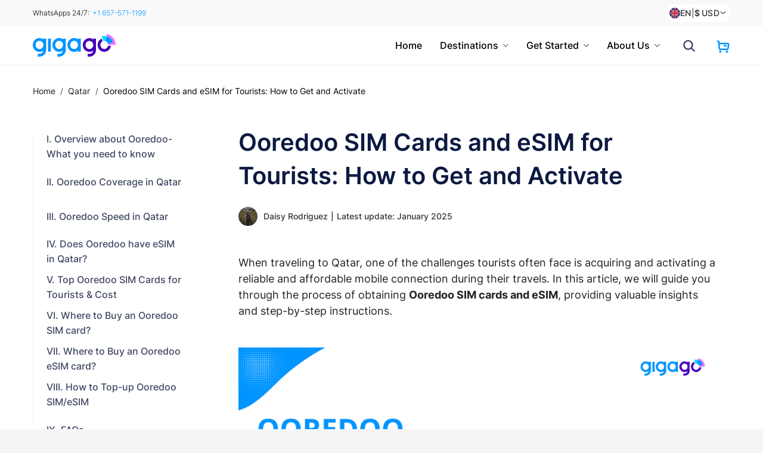

--- FILE ---
content_type: text/html; charset=UTF-8
request_url: https://gigago.com/ooredoo-qatar-sim-card/
body_size: 69635
content:
<!DOCTYPE html>
<html lang="x-default" prefix="og: https://ogp.me/ns#" class="loading-site no-js">
<head><script>(function(w,i,g){w[g]=w[g]||[];if(typeof w[g].push=='function')w[g].push(i)})
(window,'GTM-NZ5W62N','google_tags_first_party');</script><script>(function(w,d,s,l){w[l]=w[l]||[];(function(){w[l].push(arguments);})('set', 'developer_id.dY2E1Nz', true);
		var f=d.getElementsByTagName(s)[0],
		j=d.createElement(s);j.async=true;j.src='/2c46/';
		f.parentNode.insertBefore(j,f);
		})(window,document,'script','dataLayer');</script>
	<meta charset="UTF-8" />
	<link rel="profile" href="https://gmpg.org/xfn/11" />
	<link rel="pingback" href="https://gigago.com/xmlrpc.php" />

	<script>(function(html){html.className = html.className.replace(/\bno-js\b/,'js')})(document.documentElement);</script>

<!-- Google Tag Manager for WordPress by gtm4wp.com -->
<script data-cfasync="false" data-pagespeed-no-defer>
	var gtm4wp_datalayer_name = "dataLayer";
	var dataLayer = dataLayer || [];
	const gtm4wp_use_sku_instead = false;
	const gtm4wp_currency = 'USD';
	const gtm4wp_product_per_impression = 10;
	const gtm4wp_clear_ecommerce = false;
	const gtm4wp_datalayer_max_timeout = 2000;
</script>
<!-- End Google Tag Manager for WordPress by gtm4wp.com --><script>window._wca = window._wca || [];</script>
<meta name="viewport" content="width=device-width, initial-scale=1" />
<!-- Search Engine Optimization by Rank Math PRO - https://rankmath.com/ -->
<title>Ooredoo SIM Cards and eSIM for Tourists: How to Get and Activate 2026</title><link rel="preload" as="style" href="https://fonts.googleapis.com/css?family=Inter%3A400%2C500%2C600%2C700&#038;subset=latin%2Clatin-ext&#038;display=swap" /><link rel="stylesheet" href="https://fonts.googleapis.com/css?family=Inter%3A400%2C500%2C600%2C700&#038;subset=latin%2Clatin-ext&#038;display=swap" media="print" onload="this.media='all'" /><noscript><link rel="stylesheet" href="https://fonts.googleapis.com/css?family=Inter%3A400%2C500%2C600%2C700&#038;subset=latin%2Clatin-ext&#038;display=swap" /></noscript>
<meta name="description" content="Ooredoo offers various Oooredoo SIM cards and eSIM options for tourists. Learn how to get and activate, which plan to choose for your trip in 2026"/>
<meta name="robots" content="follow, index, max-snippet:-1, max-video-preview:-1, max-image-preview:large"/>
<link rel="canonical" href="https://gigago.com/ooredoo-qatar-sim-card/" />
<meta property="og:locale" content="en_US" />
<meta property="og:type" content="article" />
<meta property="og:title" content="Ooredoo SIM Cards and eSIM for Tourists: How to Get and Activate 2026" />
<meta property="og:description" content="Ooredoo offers various Oooredoo SIM cards and eSIM options for tourists. Learn how to get and activate, which plan to choose for your trip in 2026" />
<meta property="og:url" content="https://gigago.com/ooredoo-qatar-sim-card/" />
<meta property="og:site_name" content="Gigago" />
<meta property="article:tag" content="Qatar" />
<meta property="article:section" content="Qatar" />
<meta property="og:updated_time" content="2025-01-22T10:50:40+07:00" />
<meta property="og:image" content="https://gigago.com/wp-content/uploads/2024/05/ooredoo-qatar-sim-card-664ff03fdc472.png" />
<meta property="og:image:secure_url" content="https://gigago.com/wp-content/uploads/2024/05/ooredoo-qatar-sim-card-664ff03fdc472.png" />
<meta property="og:image:width" content="1024" />
<meta property="og:image:height" content="683" />
<meta property="og:image:alt" content="Ooredoo SIM Cards and eSIM" />
<meta property="og:image:type" content="image/png" />
<meta property="article:published_time" content="2024-05-24T01:41:17+07:00" />
<meta property="article:modified_time" content="2025-01-22T10:50:40+07:00" />
<meta name="twitter:card" content="summary_large_image" />
<meta name="twitter:title" content="Ooredoo SIM Cards and eSIM for Tourists: How to Get and Activate 2026" />
<meta name="twitter:description" content="Ooredoo offers various Oooredoo SIM cards and eSIM options for tourists. Learn how to get and activate, which plan to choose for your trip in 2026" />
<meta name="twitter:image" content="https://gigago.com/wp-content/uploads/2024/05/ooredoo-qatar-sim-card-664ff03fdc472.png" />
<meta name="twitter:label1" content="Written by" />
<meta name="twitter:data1" content="Daisy Rodriguez" />
<meta name="twitter:label2" content="Time to read" />
<meta name="twitter:data2" content="6 minutes" />
<script type="application/ld+json" class="rank-math-schema-pro">{"@context":"https://schema.org","@graph":[{"@type":"Organization","@id":"https://gigago.com/#organization","name":"Gigago","url":"https://gigago.com"},{"@type":"WebSite","@id":"https://gigago.com/#website","url":"https://gigago.com","name":"Gigago","publisher":{"@id":"https://gigago.com/#organization"},"inLanguage":"en-US"},{"@type":"ImageObject","@id":"https://gigago.com/wp-content/uploads/2024/05/ooredoo-qatar-sim-card-664ff03fdc472.png","url":"https://gigago.com/wp-content/uploads/2024/05/ooredoo-qatar-sim-card-664ff03fdc472.png","width":"1024","height":"683","inLanguage":"en-US"},{"@type":"BreadcrumbList","@id":"https://gigago.com/ooredoo-qatar-sim-card/#breadcrumb","itemListElement":[{"@type":"ListItem","position":"1","item":{"@id":"https://gigago.com","name":"Home"}},{"@type":"ListItem","position":"2","item":{"@id":"https://gigago.com/ooredoo-qatar-sim-card/","name":"Ooredoo SIM Cards and eSIM for Tourists: How to Get and Activate"}}]},{"@type":["WebPage","FAQPage"],"@id":"https://gigago.com/ooredoo-qatar-sim-card/#webpage","url":"https://gigago.com/ooredoo-qatar-sim-card/","name":"Ooredoo SIM Cards and eSIM for Tourists: How to Get and Activate 2026","datePublished":"2024-05-24T01:41:17+07:00","dateModified":"2025-01-22T10:50:40+07:00","isPartOf":{"@id":"https://gigago.com/#website"},"primaryImageOfPage":{"@id":"https://gigago.com/wp-content/uploads/2024/05/ooredoo-qatar-sim-card-664ff03fdc472.png"},"inLanguage":"en-US","breadcrumb":{"@id":"https://gigago.com/ooredoo-qatar-sim-card/#breadcrumb"},"mainEntity":[{"@type":"Question","url":"https://gigago.com/ooredoo-qatar-sim-card/#faq-question-1709262943307","name":"Is Ooredoo\u2019s eSIM available for both Ooredoo postpaid and prepaid plans?","acceptedAnswer":{"@type":"Answer","text":"Yes, our eSIM is available for both prepaid and postpaid plans."}},{"@type":"Question","url":"https://gigago.com/ooredoo-qatar-sim-card/#faq-question-1709262947454","name":"How do I get an Ooredoo eSIM QR code?","acceptedAnswer":{"@type":"Answer","text":"Simply download the QR code from the SIM Management section on Ooredoo\u2019s app!"}},{"@type":"Question","url":"https://gigago.com/ooredoo-qatar-sim-card/#faq-question-1709262958664","name":"How do I convert my physical SIM to an eSIM?","acceptedAnswer":{"@type":"Answer","text":"You can swap your physical SIM to an eSIM either by visiting Ooredoo\u2019s app, getting in touch with the team via WhatsApp or by visiting your nearest Ooredoo stores."}}]},{"@type":"Person","@id":"https://gigago.com/author/daisy-rodriguez/","name":"Daisy Rodriguez","url":"https://gigago.com/author/daisy-rodriguez/","image":{"@type":"ImageObject","@id":"https://secure.gravatar.com/avatar/0093d4cf48552b25c8ee3a81db914426?s=96&amp;d=mm&amp;r=g","url":"https://secure.gravatar.com/avatar/0093d4cf48552b25c8ee3a81db914426?s=96&amp;d=mm&amp;r=g","caption":"Daisy Rodriguez","inLanguage":"en-US"},"worksFor":{"@id":"https://gigago.com/#organization"}},{"@type":"BlogPosting","headline":"Ooredoo SIM Cards and eSIM for Tourists: How to Get and Activate 2026","keywords":"Ooredoo SIM Cards and eSIM","datePublished":"2024-05-24T01:41:17+07:00","dateModified":"2025-01-22T10:50:40+07:00","author":{"@id":"https://gigago.com/author/daisy-rodriguez/","name":"Daisy Rodriguez"},"publisher":{"@id":"https://gigago.com/#organization"},"description":"Ooredoo offers various Oooredoo SIM cards and eSIM options for tourists. Learn how to get and activate, which plan to choose for your trip in 2026","name":"Ooredoo SIM Cards and eSIM for Tourists: How to Get and Activate 2026","@id":"https://gigago.com/ooredoo-qatar-sim-card/#richSnippet","isPartOf":{"@id":"https://gigago.com/ooredoo-qatar-sim-card/#webpage"},"image":{"@id":"https://gigago.com/wp-content/uploads/2024/05/ooredoo-qatar-sim-card-664ff03fdc472.png"},"inLanguage":"en-US","mainEntityOfPage":{"@id":"https://gigago.com/ooredoo-qatar-sim-card/#webpage"}}]}</script>
<!-- /Rank Math WordPress SEO plugin -->

<script type='application/javascript'  id='pys-version-script'>console.log('PixelYourSite Free version 11.1.4');</script>
<link rel='dns-prefetch' href='//stats.wp.com' />
<link rel='dns-prefetch' href='//cdn.jsdelivr.net' />
<link rel='dns-prefetch' href='//fonts.googleapis.com' />
<link rel='dns-prefetch' href='//cdnjs.cloudflare.com' />
<link href='https://fonts.gstatic.com' crossorigin rel='preconnect' />
<link rel='prefetch' href='https://gigago.com/wp-content/themes/gigago_v1.2/assets/js/chunk.countup.js?ver=1.2.2' />
<link rel='prefetch' href='https://gigago.com/wp-content/themes/gigago_v1.2/assets/js/chunk.sticky-sidebar.js?ver=1.2.2' />
<link rel='prefetch' href='https://gigago.com/wp-content/themes/gigago_v1.2/assets/js/chunk.tooltips.js?ver=1.2.2' />
<link rel='prefetch' href='https://gigago.com/wp-content/themes/gigago_v1.2/assets/js/chunk.vendors-popups.js?ver=1.2.2' />
<link rel='prefetch' href='https://gigago.com/wp-content/themes/gigago_v1.2/assets/js/chunk.vendors-slider.js?ver=1.2.2' />
<link rel="alternate" type="application/rss+xml" title="GIGAGO &raquo; Feed" href="https://gigago.com/feed/" />
<link rel="alternate" type="application/rss+xml" title="GIGAGO &raquo; Comments Feed" href="https://gigago.com/comments/feed/" />
<style id='jvm-rich-text-icons-svg-inline-css' type='text/css'>
i.icon {
    width: 24px;
    display: inline-block;
    height: 24px;
    background-color: transparent;
    vertical-align: text-bottom;
    mask-repeat: no-repeat; 
    mask-repeat: no-repeat;
    -webkit-mask-repeat: no-repeat;
    mask-size:contain;
    -webkit-mask-size:contain;
    mask-position: 0% 50%;
    -webkit-mask-position: 0% 50%;
    position: relative;
    top: 0.1em;
}


i.icon.icon_rich_1 {
        --icon-bg: url("[data-uri]");
    -webkit-mask-image: var(--icon-bg);
    mask-image: var(--icon-bg);
}
i.icon.icon_rich_2 {
        --icon-bg: url("[data-uri]");
    -webkit-mask-image: var(--icon-bg);
    mask-image: var(--icon-bg);
}
i.icon.icon_rich_3 {
        --icon-bg: url("[data-uri]");
    -webkit-mask-image: var(--icon-bg);
    mask-image: var(--icon-bg);
}
i.icon.icon_rich_4 {
        --icon-bg: url("[data-uri]");
    -webkit-mask-image: var(--icon-bg);
    mask-image: var(--icon-bg);
}
i.icon.icon_rich_5 {
        --icon-bg: url("[data-uri]");
    -webkit-mask-image: var(--icon-bg);
    mask-image: var(--icon-bg);
}

</style>
<link data-minify="1" rel='stylesheet' id='gigago-shortcode-main-css' href='https://gigago.com/wp-content/cache/min/1/wp-content/plugins/gigago-shortcode/assets/css/main.css?ver=1767674039' type='text/css' media='all' />
<link data-minify="1" rel='stylesheet' id='gigago-shortcode-col-css' href='https://gigago.com/wp-content/cache/min/1/wp-content/plugins/gigago-shortcode/assets/css/col.css?ver=1767674039' type='text/css' media='all' />
<link data-minify="1" rel='stylesheet' id='gigago-shortcode-icomoon-css' href='https://gigago.com/wp-content/cache/min/1/wp-content/plugins/gigago-shortcode/assets/fonts/icomoon/style.css?ver=1767674039' type='text/css' media='all' />

<link data-minify="1" rel='stylesheet' id='gigago-vn-typography-css' href='https://gigago.com/wp-content/cache/min/1/wp-content/themes/gigagocom_v1.2/assets/css/typography/typography.css?ver=1767674039' type='text/css' media='all' />
<link data-minify="1" rel='stylesheet' id='gigago-vn-class-css' href='https://gigago.com/wp-content/cache/min/1/wp-content/themes/gigagocom_v1.2/assets/css/typography/class.css?ver=1767674039' type='text/css' media='all' />
<link data-minify="1" rel='stylesheet' id='gigago-vn-header-css' href='https://gigago.com/wp-content/cache/min/1/wp-content/themes/gigagocom_v1.2/assets/css/components/header.css?ver=1767674039' type='text/css' media='all' />
<link data-minify="1" rel='stylesheet' id='gigago-vn-product-block-css' href='https://gigago.com/wp-content/cache/min/1/wp-content/themes/gigagocom_v1.2/assets/css/woocommerce/product-block.css?ver=1767674039' type='text/css' media='all' />
<link data-minify="1" rel='stylesheet' id='gigago-vn-common-css' href='https://gigago.com/wp-content/cache/min/1/wp-content/themes/gigagocom_v1.2/assets/css/common.css?ver=1767674039' type='text/css' media='all' />
<link data-minify="1" rel='stylesheet' id='gigago-vn-blog-css' href='https://gigago.com/wp-content/cache/min/1/wp-content/themes/gigagocom_v1.2/assets/css/components/blog.css?ver=1767674039' type='text/css' media='all' />
<link data-minify="1" rel='stylesheet' id='gigago-vn-rank-math-faq-css' href='https://gigago.com/wp-content/cache/min/1/wp-content/themes/gigagocom_v1.2/assets/css/components/rank-math-faq.css?ver=1767674039' type='text/css' media='all' />
<link data-minify="1" rel='stylesheet' id='gigago-vn-shortcode-vnb-check-compatibility-css' href='https://gigago.com/wp-content/cache/min/1/wp-content/plugins/gigago-shortcode/assets/css/global-style/vnb-check-compatibility.css?ver=1767674039' type='text/css' media='all' />
<style id='wp-emoji-styles-inline-css' type='text/css'>

	img.wp-smiley, img.emoji {
		display: inline !important;
		border: none !important;
		box-shadow: none !important;
		height: 1em !important;
		width: 1em !important;
		margin: 0 0.07em !important;
		vertical-align: -0.1em !important;
		background: none !important;
		padding: 0 !important;
	}
</style>
<link rel='stylesheet' id='wp-block-library-css' href='https://gigago.com/wp-includes/css/dist/block-library/style.min.css?ver=6.5.5' type='text/css' media='all' />
<style id='wp-block-library-inline-css' type='text/css'>
.has-text-align-justify{text-align:justify;}
</style>
<style id='classic-theme-styles-inline-css' type='text/css'>
/*! This file is auto-generated */
.wp-block-button__link{color:#fff;background-color:#32373c;border-radius:9999px;box-shadow:none;text-decoration:none;padding:calc(.667em + 2px) calc(1.333em + 2px);font-size:1.125em}.wp-block-file__button{background:#32373c;color:#fff;text-decoration:none}
</style>
<link rel='stylesheet' id='chaty-css-css' href='https://gigago.com/wp-content/plugins/chaty-pro/css/chaty-front.min.css?ver=3.0.31746507128' type='text/css' media='all' />
<link data-minify="1" rel='stylesheet' id='font-awesome-css-css' href='https://gigago.com/wp-content/cache/min/1/ajax/libs/font-awesome/5.12.0/css/all.min.css?ver=1767674039' type='text/css' media='all' />
<style id='woocommerce-inline-inline-css' type='text/css'>
.woocommerce form .form-row .required { visibility: visible; }
</style>
<link data-minify="1" rel='stylesheet' id='wordpress-multilingual-multisite-public-css' href='https://gigago.com/wp-content/cache/min/1/wp-content/plugins/wordpress-multilingual-multisite/assets/css/wordpress-multilingual-multisite-public.css?ver=1767674039' type='text/css' media='all' />
<link rel='stylesheet' id='wordpress-multilingual-multisite-flag-icon-css' href='https://gigago.com/wp-content/plugins/wordpress-multilingual-multisite/assets/css/flag-icon-css/css/flag-icon.min.css?ver=3.1.0' type='text/css' media='all' />
<link data-minify="1" rel='stylesheet' id='lcp-style-css' href='https://gigago.com/wp-content/cache/min/1/wp-content/plugins/lang-currency-popup/assets/popup.css?ver=1767674039' type='text/css' media='all' />
<link rel='stylesheet' id='woo-variation-swatches-css' href='https://gigago.com/wp-content/plugins/woo-variation-swatches/assets/css/frontend.min.css?ver=1728549203' type='text/css' media='all' />
<style id='woo-variation-swatches-inline-css' type='text/css'>
:root {
--wvs-tick:url("data:image/svg+xml;utf8,%3Csvg filter='drop-shadow(0px 0px 2px rgb(0 0 0 / .8))' xmlns='http://www.w3.org/2000/svg'  viewBox='0 0 30 30'%3E%3Cpath fill='none' stroke='%23ffffff' stroke-linecap='round' stroke-linejoin='round' stroke-width='4' d='M4 16L11 23 27 7'/%3E%3C/svg%3E");

--wvs-cross:url("data:image/svg+xml;utf8,%3Csvg filter='drop-shadow(0px 0px 5px rgb(255 255 255 / .6))' xmlns='http://www.w3.org/2000/svg' width='72px' height='72px' viewBox='0 0 24 24'%3E%3Cpath fill='none' stroke='%23ff0000' stroke-linecap='round' stroke-width='0.6' d='M5 5L19 19M19 5L5 19'/%3E%3C/svg%3E");
--wvs-single-product-item-width:30px;
--wvs-single-product-item-height:30px;
--wvs-single-product-item-font-size:16px}
</style>
<link data-minify="1" rel='stylesheet' id='gigago-vn-mobie-menu-css' href='https://gigago.com/wp-content/cache/min/1/wp-content/themes/gigagocom_v1.2/assets/css/header/gigago-vn-mobie-menu.css?ver=1767674039' type='text/css' media='all' />
<link data-minify="1" rel='stylesheet' id='gigago-vn-listing-esim-search-header-css' href='https://gigago.com/wp-content/cache/min/1/wp-content/themes/gigagocom_v1.2/assets/css/listing/esim-search-header.css?ver=1767674039' type='text/css' media='all' />
<link data-minify="1" rel='stylesheet' id='gigago-vn-woocommerce-single-product-css' href='https://gigago.com/wp-content/cache/min/1/wp-content/themes/gigagocom_v1.2/assets/css/woocommerce/single-product.css?ver=1767674058' type='text/css' media='all' />
<link data-minify="1" rel='stylesheet' id='gigagovn-main-css' href='https://gigago.com/wp-content/cache/min/1/wp-content/themes/gigago_v1.2/assets/css/gigagovn.css?ver=1767674039' type='text/css' media='all' />
<style id='gigagovn-main-inline-css' type='text/css'>
@font-face {
				font-family: "fl-icons";
				font-display: block;
				src: url(https://gigago.com/wp-content/themes/gigago_v1.2/assets/css/icons/fl-icons.eot?v=1.2.2);
				src:
					url(https://gigago.com/wp-content/themes/gigago_v1.2/assets/css/icons/fl-icons.eot#iefix?v=1.2.2) format("embedded-opentype"),
					url(https://gigago.com/wp-content/themes/gigago_v1.2/assets/css/icons/fl-icons.woff2?v=1.2.2) format("woff2"),
					url(https://gigago.com/wp-content/themes/gigago_v1.2/assets/css/icons/fl-icons.ttf?v=1.2.2) format("truetype"),
					url(https://gigago.com/wp-content/themes/gigago_v1.2/assets/css/icons/fl-icons.woff?v=1.2.2) format("woff"),
					url(https://gigago.com/wp-content/themes/gigago_v1.2/assets/css/icons/fl-icons.svg?v=1.2.2#fl-icons) format("svg");
			}
</style>
<link data-minify="1" rel='stylesheet' id='gigagovn-shop-css' href='https://gigago.com/wp-content/cache/min/1/wp-content/themes/gigago_v1.2/assets/css/gigagovn-shop.css?ver=1767674040' type='text/css' media='all' />
<link rel='stylesheet' id='gigagovn-style-css' href='https://gigago.com/wp-content/themes/gigagocom_v1.2/style.css?ver=1.3.31' type='text/css' media='all' />
<style id='rocket-lazyload-inline-css' type='text/css'>
.rll-youtube-player{position:relative;padding-bottom:56.23%;height:0;overflow:hidden;max-width:100%;}.rll-youtube-player:focus-within{outline: 2px solid currentColor;outline-offset: 5px;}.rll-youtube-player iframe{position:absolute;top:0;left:0;width:100%;height:100%;z-index:100;background:0 0}.rll-youtube-player img{bottom:0;display:block;left:0;margin:auto;max-width:100%;width:100%;position:absolute;right:0;top:0;border:none;height:auto;-webkit-transition:.4s all;-moz-transition:.4s all;transition:.4s all}.rll-youtube-player img:hover{-webkit-filter:brightness(75%)}.rll-youtube-player .play{height:100%;width:100%;left:0;top:0;position:absolute;background:url(https://gigago.com/wp-content/plugins/wp-rocket/assets/img/youtube.png) no-repeat center;background-color: transparent !important;cursor:pointer;border:none;}
</style>
<script type="text/javascript" id="jquery-core-js-extra">
/* <![CDATA[ */
var pysFacebookRest = {"restApiUrl":"https:\/\/gigago.com\/wp-json\/pys-facebook\/v1\/event","debug":""};
/* ]]> */
</script>
<script type="text/javascript" src="https://gigago.com/wp-includes/js/jquery/jquery.min.js?ver=3.7.1" id="jquery-core-js"></script>
<script type="text/javascript" src="https://gigago.com/wp-includes/js/jquery/jquery-migrate.min.js?ver=3.4.1" id="jquery-migrate-js" defer></script>
<script type="text/javascript" src="https://gigago.com/wp-content/themes/gigagocom_v1.2/assets/js/bootstrap.bundle.min.js?ver=5.1.3" id="gigago-vn-third-party-bootstrap-js" defer></script>
<script type="text/javascript" src="https://gigago.com/wp-content/plugins/woocommerce/assets/js/jquery-blockui/jquery.blockUI.min.js?ver=2.7.0-wc.9.1.2" id="jquery-blockui-js" data-wp-strategy="defer"></script>
<script type="text/javascript" id="wc-add-to-cart-js-extra">
/* <![CDATA[ */
var wc_add_to_cart_params = {"ajax_url":"\/wp-admin\/admin-ajax.php","wc_ajax_url":"\/?wc-ajax=%%endpoint%%","i18n_view_cart":"View cart","cart_url":"\/ooredoo-qatar-sim-card\/","is_cart":"","cart_redirect_after_add":"no"};
/* ]]> */
</script>
<script type="text/javascript" src="https://gigago.com/wp-content/plugins/woocommerce/assets/js/frontend/add-to-cart.min.js?ver=9.1.2" id="wc-add-to-cart-js" defer="defer" data-wp-strategy="defer"></script>
<script type="text/javascript" src="https://gigago.com/wp-content/plugins/woocommerce/assets/js/js-cookie/js.cookie.min.js?ver=2.1.4-wc.9.1.2" id="js-cookie-js" defer="defer" data-wp-strategy="defer"></script>
<script type="text/javascript" id="woocommerce-js-extra">
/* <![CDATA[ */
var woocommerce_params = {"ajax_url":"\/wp-admin\/admin-ajax.php","wc_ajax_url":"\/?wc-ajax=%%endpoint%%"};
/* ]]> */
</script>
<script type="text/javascript" src="https://gigago.com/wp-content/plugins/woocommerce/assets/js/frontend/woocommerce.min.js?ver=9.1.2" id="woocommerce-js" defer="defer" data-wp-strategy="defer"></script>
<script defer type="text/javascript" src="https://stats.wp.com/s-202603.js" id="woocommerce-analytics-js"></script>
<script type="text/javascript" src="https://gigago.com/wp-content/plugins/pixelyoursite/dist/scripts/jquery.bind-first-0.2.3.min.js?ver=0.2.3" id="jquery-bind-first-js"></script>
<script type="text/javascript" src="https://gigago.com/wp-content/plugins/pixelyoursite/dist/scripts/js.cookie-2.1.3.min.js?ver=2.1.3" id="js-cookie-pys-js" defer></script>
<script type="text/javascript" src="https://gigago.com/wp-content/plugins/pixelyoursite/dist/scripts/tld.min.js?ver=2.3.1" id="js-tld-js" defer></script>
<script type="text/javascript" id="pys-js-extra">
/* <![CDATA[ */
var pysOptions = {"staticEvents":{"facebook":{"init_event":[{"delay":0,"type":"static","ajaxFire":false,"name":"PageView","pixelIds":["1209196224391109"],"eventID":"bad2c6f8-7b14-4b5e-a8a2-7a3ace6b197d","params":{"post_category":"Qatar","page_title":"Ooredoo SIM Cards and eSIM for Tourists: How to Get and Activate","post_type":"post","post_id":77947,"plugin":"PixelYourSite","user_role":"guest","event_url":"gigago.com\/ooredoo-qatar-sim-card\/"},"e_id":"init_event","ids":[],"hasTimeWindow":false,"timeWindow":0,"woo_order":"","edd_order":""}]}},"dynamicEvents":[],"triggerEvents":[],"triggerEventTypes":[],"facebook":{"pixelIds":["1209196224391109"],"advancedMatching":[],"advancedMatchingEnabled":true,"removeMetadata":true,"wooVariableAsSimple":false,"serverApiEnabled":true,"wooCRSendFromServer":false,"send_external_id":null,"enabled_medical":false,"do_not_track_medical_param":["event_url","post_title","page_title","landing_page","content_name","categories","category_name","tags"],"meta_ldu":false},"debug":"","siteUrl":"https:\/\/gigago.com","ajaxUrl":"https:\/\/gigago.com\/wp-admin\/admin-ajax.php","ajax_event":"2211dfb5a4","enable_remove_download_url_param":"1","cookie_duration":"7","last_visit_duration":"60","enable_success_send_form":"","ajaxForServerEvent":"1","ajaxForServerStaticEvent":"1","useSendBeacon":"1","send_external_id":"1","external_id_expire":"180","track_cookie_for_subdomains":"1","google_consent_mode":"1","gdpr":{"ajax_enabled":false,"all_disabled_by_api":false,"facebook_disabled_by_api":false,"analytics_disabled_by_api":false,"google_ads_disabled_by_api":false,"pinterest_disabled_by_api":false,"bing_disabled_by_api":false,"reddit_disabled_by_api":false,"externalID_disabled_by_api":false,"facebook_prior_consent_enabled":true,"analytics_prior_consent_enabled":true,"google_ads_prior_consent_enabled":null,"pinterest_prior_consent_enabled":true,"bing_prior_consent_enabled":true,"cookiebot_integration_enabled":false,"cookiebot_facebook_consent_category":"marketing","cookiebot_analytics_consent_category":"statistics","cookiebot_tiktok_consent_category":"marketing","cookiebot_google_ads_consent_category":"marketing","cookiebot_pinterest_consent_category":"marketing","cookiebot_bing_consent_category":"marketing","consent_magic_integration_enabled":false,"real_cookie_banner_integration_enabled":false,"cookie_notice_integration_enabled":false,"cookie_law_info_integration_enabled":false,"analytics_storage":{"enabled":true,"value":"granted","filter":false},"ad_storage":{"enabled":true,"value":"granted","filter":false},"ad_user_data":{"enabled":true,"value":"granted","filter":false},"ad_personalization":{"enabled":true,"value":"granted","filter":false}},"cookie":{"disabled_all_cookie":false,"disabled_start_session_cookie":false,"disabled_advanced_form_data_cookie":false,"disabled_landing_page_cookie":false,"disabled_first_visit_cookie":false,"disabled_trafficsource_cookie":false,"disabled_utmTerms_cookie":false,"disabled_utmId_cookie":false},"tracking_analytics":{"TrafficSource":"direct","TrafficLanding":"undefined","TrafficUtms":[],"TrafficUtmsId":[]},"GATags":{"ga_datalayer_type":"default","ga_datalayer_name":"dataLayerPYS"},"woo":{"enabled":true,"enabled_save_data_to_orders":true,"addToCartOnButtonEnabled":true,"addToCartOnButtonValueEnabled":true,"addToCartOnButtonValueOption":"price","singleProductId":null,"removeFromCartSelector":"form.woocommerce-cart-form .remove","addToCartCatchMethod":"add_cart_hook","is_order_received_page":false,"containOrderId":false},"edd":{"enabled":false},"cache_bypass":"1768613330"};
/* ]]> */
</script>
<script data-minify="1" type="text/javascript" src="https://gigago.com/wp-content/cache/min/1/wp-content/plugins/pixelyoursite/dist/scripts/public.js?ver=1767674040" id="pys-js" defer></script>
<link rel="https://api.w.org/" href="https://gigago.com/wp-json/" /><link rel="alternate" type="application/json" href="https://gigago.com/wp-json/wp/v2/posts/77947" /><link rel="EditURI" type="application/rsd+xml" title="RSD" href="https://gigago.com/xmlrpc.php?rsd" />
<meta name="generator" content="WordPress 6.5.5" />
<link rel='shortlink' href='https://gigago.com/?p=77947' />
<link rel="alternate" type="application/json+oembed" href="https://gigago.com/wp-json/oembed/1.0/embed?url=https%3A%2F%2Fgigago.com%2Fooredoo-qatar-sim-card%2F" />
<link rel="alternate" type="text/xml+oembed" href="https://gigago.com/wp-json/oembed/1.0/embed?url=https%3A%2F%2Fgigago.com%2Fooredoo-qatar-sim-card%2F&#038;format=xml" />
	<style>img#wpstats{display:none}</style>
		
<!-- Google Tag Manager for WordPress by gtm4wp.com -->
<!-- GTM Container placement set to automatic -->
<script data-cfasync="false" data-pagespeed-no-defer>
	var dataLayer_content = {"pagePostType":"post","pagePostType2":"single-post","pageCategory":["qatar"],"pageAttributes":["qatar"],"pagePostAuthor":"Daisy Rodriguez","pagePostDate":"May 24, 2024","pagePostDateYear":2024,"pagePostDateMonth":5,"pagePostDateDay":24,"pagePostDateDayName":"Friday","pagePostDateHour":1,"pagePostDateMinute":41,"pagePostDateIso":"2024-05-24T01:41:17+07:00","pagePostDateUnix":1716514877,"customerTotalOrders":0,"customerTotalOrderValue":0,"customerFirstName":"","customerLastName":"","customerBillingFirstName":"","customerBillingLastName":"","customerBillingCompany":"","customerBillingAddress1":"","customerBillingAddress2":"","customerBillingCity":"","customerBillingState":"","customerBillingPostcode":"","customerBillingCountry":"","customerBillingEmail":"","customerBillingEmailHash":"","customerBillingPhone":"","customerShippingFirstName":"","customerShippingLastName":"","customerShippingCompany":"","customerShippingAddress1":"","customerShippingAddress2":"","customerShippingCity":"","customerShippingState":"","customerShippingPostcode":"","customerShippingCountry":"","cartContent":{"totals":{"applied_coupons":[],"discount_total":0,"subtotal":0,"total":0},"items":[]}};
	dataLayer.push( dataLayer_content );
</script>
<script data-cfasync="false" data-pagespeed-no-defer>
(function(w,d,s,l,i){w[l]=w[l]||[];w[l].push({'gtm.start':
new Date().getTime(),event:'gtm.js'});var f=d.getElementsByTagName(s)[0],
j=d.createElement(s),dl=l!='dataLayer'?'&l='+l:'';j.async=true;j.src=
'//www.googletagmanager.com/gtm.js?id='+i+dl;f.parentNode.insertBefore(j,f);
})(window,document,'script','dataLayer','GTM-NZ5W62N');
</script>
<!-- End Google Tag Manager for WordPress by gtm4wp.com --><style id="ez-toc-inline-css">#ez-toc-container{background:#f9f9f9;border:1px solid #aaa;border-radius:4px;-webkit-box-shadow:0 1px 1px rgba(0,0,0,.05);box-shadow:0 1px 1px rgba(0,0,0,.05);display:table;margin-bottom:1em;padding:10px 20px 10px 10px;position:relative;width:auto}div.ez-toc-widget-container{padding:0;position:relative}#ez-toc-container.ez-toc-light-blue{background:#edf6ff}#ez-toc-container.ez-toc-white{background:#fff}#ez-toc-container.ez-toc-black{background:#000}#ez-toc-container.ez-toc-transparent{background:none}div.ez-toc-widget-container ul{display:block}div.ez-toc-widget-container li{border:none;padding:0}div.ez-toc-widget-container ul.ez-toc-list{padding:10px}#ez-toc-container ul ul,.ez-toc div.ez-toc-widget-container ul ul{margin-left:1.5em}#ez-toc-container li,#ez-toc-container ul{padding:0}#ez-toc-container li,#ez-toc-container ul,#ez-toc-container ul li,div.ez-toc-widget-container,div.ez-toc-widget-container li{background:0 0;list-style:none;line-height:1.6;margin:0;overflow:hidden;z-index:1}#ez-toc-container .ez-toc-title{text-align:left;line-height:1.45;margin:0;padding:0}.ez-toc-title-container{display:table;width:100%}.ez-toc-title,.ez-toc-title-toggle{display:inline;text-align:left;vertical-align:middle}.ez-toc-btn,.ez-toc-glyphicon{display:inline-block;font-weight:400}#ez-toc-container.ez-toc-black a,#ez-toc-container.ez-toc-black a:visited,#ez-toc-container.ez-toc-black p.ez-toc-title{color:#fff}#ez-toc-container div.ez-toc-title-container+ul.ez-toc-list{margin-top:1em}.ez-toc-wrap-left{margin:0 auto 1em 0!important}.ez-toc-wrap-left-text{float:left}.ez-toc-wrap-right{margin:0 0 1em auto!important}.ez-toc-wrap-right-text{float:right}#ez-toc-container a{color:#444;box-shadow:none;text-decoration:none;text-shadow:none;display:inline-flex;align-items:stretch;flex-wrap:nowrap}#ez-toc-container a:visited{color:#9f9f9f}#ez-toc-container a:hover{text-decoration:underline}#ez-toc-container a.ez-toc-toggle{display:flex;align-items:center}.ez-toc-widget-container ul.ez-toc-list li::before{content:' ';position:absolute;left:0;right:0;height:30px;line-height:30px;z-index:-1}.ez-toc-widget-container ul.ez-toc-list li.active{background-color:#ededed}.ez-toc-widget-container li.active>a{font-weight:900}.ez-toc-btn{padding:6px 12px;margin-bottom:0;font-size:14px;line-height:1.428571429;text-align:center;white-space:nowrap;vertical-align:middle;cursor:pointer;background-image:none;border:1px solid transparent;border-radius:4px;-webkit-user-select:none;-moz-user-select:none;-ms-user-select:none;-o-user-select:none;user-select:none}.ez-toc-btn:focus{outline:#333 dotted thin;outline:-webkit-focus-ring-color auto 5px;outline-offset:-2px}.ez-toc-btn:focus,.ez-toc-btn:hover{color:#333;text-decoration:none}.ez-toc-btn.active,.ez-toc-btn:active{background-image:none;outline:0;-webkit-box-shadow:inset 0 3px 5px rgba(0,0,0,.125);box-shadow:inset 0 3px 5px rgba(0,0,0,.125)}.ez-toc-btn-default{color:#333;background-color:#fff;-webkit-box-shadow:inset 0 1px 0 rgba(255,255,255,.15),0 1px 1px rgba(0,0,0,.075);box-shadow:inset 0 1px 0 rgba(255,255,255,.15),0 1px 1px rgba(0,0,0,.075);text-shadow:0 1px 0 #fff;background-image:-webkit-gradient(linear,left 0,left 100%,from(#fff),to(#e0e0e0));background-image:-webkit-linear-gradient(top,#fff 0,#e0e0e0 100%);background-image:-moz-linear-gradient(top,#fff 0,#e0e0e0 100%);background-image:linear-gradient(to bottom,#fff 0,#e0e0e0 100%);background-repeat:repeat-x;border-color:#ccc}.ez-toc-btn-default.active,.ez-toc-btn-default:active,.ez-toc-btn-default:focus,.ez-toc-btn-default:hover{color:#333;background-color:#ebebeb;border-color:#adadad}.ez-toc-btn-default.active,.ez-toc-btn-default:active{background-image:none;background-color:#e0e0e0;border-color:#dbdbdb}.ez-toc-btn-sm,.ez-toc-btn-xs{padding:5px 10px;font-size:12px;line-height:1.5;border-radius:3px}.ez-toc-btn-xs{padding:1px 5px}.ez-toc-btn-default:active{-webkit-box-shadow:inset 0 3px 5px rgba(0,0,0,.125);box-shadow:inset 0 3px 5px rgba(0,0,0,.125)}.btn.active,.ez-toc-btn:active{background-image:none}.ez-toc-btn-default:focus,.ez-toc-btn-default:hover{background-color:#e0e0e0;background-position:0 -15px}.ez-toc-pull-right{float:right!important;margin-left:10px}#ez-toc-container label.cssicon,#ez-toc-widget-container label.cssicon{height:30px}.ez-toc-glyphicon{position:relative;top:1px;font-family:'Glyphicons Halflings';-webkit-font-smoothing:antialiased;font-style:normal;line-height:1;-moz-osx-font-smoothing:grayscale}.ez-toc-glyphicon:empty{width:1em}.ez-toc-toggle i.ez-toc-glyphicon,label.cssicon .ez-toc-glyphicon:empty{font-size:16px;margin-left:2px}#ez-toc-container input,.ez-toc-toggle #item{position:absolute;left:-999em}#ez-toc-container input[type=checkbox]:checked+nav,#ez-toc-widget-container input[type=checkbox]:checked+nav{opacity:0;max-height:0;border:none;display:none}#ez-toc-container .ez-toc-js-icon-con,#ez-toc-container label{position:relative;cursor:pointer;display:initial}#ez-toc-container .ez-toc-js-icon-con,#ez-toc-container .ez-toc-toggle label,.ez-toc-cssicon{float:right;position:relative;font-size:16px;padding:0;border:1px solid #999191;border-radius:5px;cursor:pointer;left:10px;width:35px}div#ez-toc-container .ez-toc-title{display:initial}.ez-toc-wrap-center{margin:0 auto 1em!important}#ez-toc-container a.ez-toc-toggle{color:#444;background:inherit;border:inherit}#ez-toc-container .eztoc-toggle-hide-by-default,label.cssiconcheckbox{display:none}.ez-toc-widget-container ul li a{padding-left:10px;display:inline-flex;align-items:stretch;flex-wrap:nowrap}.ez-toc-widget-container ul.ez-toc-list li{height:auto!important}.ez-toc-icon-toggle-span{display:flex;align-items:center;width:35px;height:30px;justify-content:center;direction:ltr}.eztoc_no_heading_found{background-color:#ff0;padding-left:10px}div#ez-toc-container .ez-toc-title {font-size: 120%;}div#ez-toc-container .ez-toc-title {font-weight: 500;}div#ez-toc-container ul li {font-size: 95%;}div#ez-toc-container ul li {font-weight: 500;}div#ez-toc-container nav ul ul li {font-size: 90%;}</style>	<noscript><style>.woocommerce-product-gallery{ opacity: 1 !important; }</style></noscript>
	<style id='wp-fonts-local' type='text/css'>
@font-face{font-family:Inter;font-style:normal;font-weight:300 900;font-display:fallback;src:url('https://gigago.com/wp-content/plugins/woocommerce/assets/fonts/Inter-VariableFont_slnt,wght.woff2') format('woff2');font-stretch:normal;}
@font-face{font-family:Cardo;font-style:normal;font-weight:400;font-display:fallback;src:url('https://gigago.com/wp-content/plugins/woocommerce/assets/fonts/cardo_normal_400.woff2') format('woff2');}
</style>
<link rel="icon" href="https://gigago.com/wp-content/uploads/2022/09/logo_web.svg" sizes="32x32" />
<link rel="icon" href="https://gigago.com/wp-content/uploads/2022/09/logo_web.svg" sizes="192x192" />
<link rel="apple-touch-icon" href="https://gigago.com/wp-content/uploads/2022/09/logo_web.svg" />
<meta name="msapplication-TileImage" content="https://gigago.com/wp-content/uploads/2022/09/logo_web.svg" />
<style id="custom-css" type="text/css">:root {--primary-color: #4600b9;}.container-width, .full-width .ubermenu-nav, .container, .row{max-width: 1200px}.row.row-collapse{max-width: 1170px}.row.row-small{max-width: 1192.5px}.row.row-large{max-width: 1230px}.header-main{height: 65px}#logo img{max-height: 65px}#logo{width:155px;}.header-top{min-height: 44px}.transparent .header-main{height: 80px}.transparent #logo img{max-height: 80px}.has-transparent + .page-title:first-of-type,.has-transparent + #main > .page-title,.has-transparent + #main > div > .page-title,.has-transparent + #main .page-header-wrapper:first-of-type .page-title{padding-top: 110px;}/* .stuck .header-main, */.header.show-on-scroll{height:65px!important}.stuck #logo img{max-height: 65px!important}.header-bg-color {background-color: #ffffff}.header-bottom {background-color: #f1f1f1}@media (max-width: 549px) {.header-main{height: 65px}#logo img{max-height: 65px}}.header-top{background-color:#f9f9f9!important;}/* Color */.accordion-title.active, .has-icon-bg .icon .icon-inner,.logo a, .primary.is-underline, .primary.is-link, .badge-outline .badge-inner, .nav-outline > li.active> a,.nav-outline >li.active > a, .cart-icon strong,[data-color='primary'], .is-outline.primary{color: #4600b9;}/* Color !important */[data-text-color="primary"]{color: #4600b9!important;}/* Background Color */[data-text-bg="primary"]{background-color: #4600b9;}/* Background */.scroll-to-bullets a,.featured-title, .label-new.menu-item > a:after, .nav-pagination > li > .current,.nav-pagination > li > span:hover,.nav-pagination > li > a:hover,.has-hover:hover .badge-outline .badge-inner,button[type="submit"], .button.wc-forward:not(.checkout):not(.checkout-button), .button.submit-button, .button.primary:not(.is-outline),.featured-table .title,.is-outline:hover, .has-icon:hover .icon-label,.nav-dropdown-bold .nav-column li > a:hover, .nav-dropdown.nav-dropdown-bold > li > a:hover, .nav-dropdown-bold.dark .nav-column li > a:hover, .nav-dropdown.nav-dropdown-bold.dark > li > a:hover, .header-vertical-menu__opener ,.is-outline:hover, .tagcloud a:hover,.grid-tools a, input[type='submit']:not(.is-form), .box-badge:hover .box-text, input.button.alt,.nav-box > li > a:hover,.nav-box > li.active > a,.nav-pills > li.active > a ,.current-dropdown .cart-icon strong, .cart-icon:hover strong, .nav-line-bottom > li > a:before, .nav-line-grow > li > a:before, .nav-line > li > a:before,.banner, .header-top, .slider-nav-circle .flickity-prev-next-button:hover svg, .slider-nav-circle .flickity-prev-next-button:hover .arrow, .primary.is-outline:hover, .button.primary:not(.is-outline), input[type='submit'].primary, input[type='submit'].primary, input[type='reset'].button, input[type='button'].primary, .badge-inner{background-color: #4600b9;}/* Border */.nav-vertical.nav-tabs > li.active > a,.scroll-to-bullets a.active,.nav-pagination > li > .current,.nav-pagination > li > span:hover,.nav-pagination > li > a:hover,.has-hover:hover .badge-outline .badge-inner,.accordion-title.active,.featured-table,.is-outline:hover, .tagcloud a:hover,blockquote, .has-border, .cart-icon strong:after,.cart-icon strong,.blockUI:before, .processing:before,.loading-spin, .slider-nav-circle .flickity-prev-next-button:hover svg, .slider-nav-circle .flickity-prev-next-button:hover .arrow, .primary.is-outline:hover{border-color: #4600b9}.nav-tabs > li.active > a{border-top-color: #4600b9}.widget_shopping_cart_content .blockUI.blockOverlay:before { border-left-color: #4600b9 }.woocommerce-checkout-review-order .blockUI.blockOverlay:before { border-left-color: #4600b9 }/* Fill */.slider .flickity-prev-next-button:hover svg,.slider .flickity-prev-next-button:hover .arrow{fill: #4600b9;}/* Focus */.primary:focus-visible, .submit-button:focus-visible, button[type="submit"]:focus-visible { outline-color: #4600b9!important; }/* Background Color */[data-icon-label]:after, .secondary.is-underline:hover,.secondary.is-outline:hover,.icon-label,.button.secondary:not(.is-outline),.button.alt:not(.is-outline), .badge-inner.on-sale, .button.checkout, .single_add_to_cart_button, .current .breadcrumb-step{ background-color:#0094ff; }[data-text-bg="secondary"]{background-color: #0094ff;}/* Color */.secondary.is-underline,.secondary.is-link, .secondary.is-outline,.stars a.active, .star-rating:before, .woocommerce-page .star-rating:before,.star-rating span:before, .color-secondary{color: #0094ff}/* Color !important */[data-text-color="secondary"]{color: #0094ff!important;}/* Border */.secondary.is-outline:hover{border-color:#0094ff}/* Focus */.secondary:focus-visible, .alt:focus-visible { outline-color: #0094ff!important; }body{color: #222222}h1,h2,h3,h4,h5,h6,.heading-font{color: #000000;}a{color: #0094ff;}a:hover{color: #4600b9;}.tagcloud a:hover{border-color: #4600b9;background-color: #4600b9;}@media screen and (min-width: 550px){.products .box-vertical .box-image{min-width: 247px!important;width: 247px!important;}}.absolute-footer, html{background-color: #f5f5f8}.page-title-small + main .product-container > .row{padding-top:0;}.nav-vertical-fly-out > li + li {border-top-width: 1px; border-top-style: solid;}.label-new.menu-item > a:after{content:"New";}.label-hot.menu-item > a:after{content:"Hot";}.label-sale.menu-item > a:after{content:"Sale";}.label-popular.menu-item > a:after{content:"Popular";}</style>		<style type="text/css" id="wp-custom-css">
			.header, .header-wrapper{
	z-index: 999;
}
.tab-panels .panel:not(.active) {
	display: flex;
}
.tab-panels .panel.active {
    display: flex !important;
}
.tabbed-content.gigago-tab-mega-menu {
	padding: 12px;
}
.tab-panels .entry-content ul {
	padding: 0;
	margin: 0;
	flex: 0 0 calc(100% / 4)
}
.tab-panels .entry-content ul li {
	margin-left: 0 !important;
	margin-bottom: 19px;
}
.tab-panels .entry-content ul li a {
	 color: #0c1941;
}
.tab-panels .entry-content ul li a:hover {
	color: #4600b9;
}

.page-contact .icon-box .icon-box-img{
	  margin-bottom:10px !important;
}
.cta01-highlight .cta01-button a{
	display:block;
}
.tabbed-content.gigago-tab-mega-menu+.button {
	background-color: #4600b9 !important;
	color: #fff !important;
	border-radius: 99px !important;
}
.tabbed-content.gigago-tab-mega-menu+.button:hover {
	background-color: #4600b9 !important;
	opacity: 0.8
}
.esim-search-devices .react-autosuggest__container {
	width: 90%
}
.esim-search-devices .clear-input {
	display: none
}

@media (max-width:767px){
	.gigago-upsells .products .col{
		 flex-basis: 50%;
		 max-width: 50%;
	}
	.gigago-upsells .product .gigago-col-upsell{
   padding:0;
	 }
.gigago-upsells .product .product-block .product-transition img {
   
    object-fit: cover;
    border: 1px solid #f1f1f1;
}
}
@media (min-width:768px){
.gigago-fix-width .product-images figure{
	top:85px;
}
}

html:not([lang=x-default]) #woocommerce-product-data {
   opacity: 1 !important;
   pointer-events: unset !important;
  filter: unset !important;
}

.product-short-description table{
    border-collapse: collapse;
    width: 100%;
    margin-top: 20px;
}

.product-short-description table td, .product-short-description table th{
    border: 1px solid #cdcdcd;
    border-bottom: 0px;
    padding: 8px;
}

.product-short-description  table tr{
	    border-bottom: 1px solid #cdcdcd;
}

#post-list .elementor-posts .post_thumbnail img{
	object-fit:unset !important;
}

.fa-whatsapp:before {
    content: "\f232";
}		</style>
		<style id="kirki-inline-styles"></style><noscript><style id="rocket-lazyload-nojs-css">.rll-youtube-player, [data-lazy-src]{display:none !important;}</style></noscript></head>

<body class="post-template-default single single-post postid-77947 single-format-standard wp-custom-logo theme-gigago_v1.2 woocommerce-no-js woo-variation-swatches wvs-behavior-blur wvs-theme-gigagocom_v1.2 wvs-show-label airwallex-gigago lightbox nav-dropdown-has-arrow nav-dropdown-has-shadow nav-dropdown-has-border currency-usd">


<!-- GTM Container placement set to automatic -->
<!-- Google Tag Manager (noscript) -->
				<noscript><iframe src="https://www.googletagmanager.com/ns.html?id=GTM-NZ5W62N" height="0" width="0" style="display:none;visibility:hidden" aria-hidden="true"></iframe></noscript>
<!-- End Google Tag Manager (noscript) -->
<a class="skip-link screen-reader-text" href="#main">Skip to content</a>

<div id="wrapper">

	
	<header id="header" class="header ">
		<div class="header-wrapper">
			<div id="top-bar" class="header-top hide-for-sticky nav-dark hide-for-medium">
    <div class="flex-row container">
      <div class="flex-col hide-for-medium flex-left">
          <ul class="nav nav-left medium-nav-center nav-small  nav-">
              <li class="html custom html_topbar_left"><span style="margin-right:5px;">WhatsApps 24/7: </span><a href="https://wa.me/message/ZS7PQZOCVAB4O1" target="_blank" rel="noreferrer noopener" style="color: #0094ff;">+1 657-571-1199</a></li>          </ul>
      </div>

      <div class="flex-col hide-for-medium flex-center">
          <ul class="nav nav-center nav-small  nav-">
                        </ul>
      </div>

      <div class="flex-col hide-for-medium flex-right">
         <ul class="nav top-bar-nav nav-right nav-small  nav-">
              <li class="html custom html_topbar_right">        <div class="lcp-wrapper" data-instance="lcp-696ae5d24975d">
            <button class="lcp-current lang-currency modal-selector modal-selector-trigger lcp-trigger cta-button-ghost" type="button" aria-expanded="false">
                <span class="lcp-flag-svg" aria-hidden="true"></span>
                <span class="lcp-display-text"><span class="lcp-lang">EN</span> | <span class="lcp-currency-symbol"></span> <span class="lcp-currency">USD</span></span>
                <span class="lcp-caret" aria-hidden="true"><svg xmlns="http://www.w3.org/2000/svg" width="12" height="13" viewBox="0 0 12 13" fill="none">
<path fill-rule="evenodd" clip-rule="evenodd" d="M9.28149 4.4145L6.00024 7.0395L2.71898 4.4145C2.50972 4.24703 2.227 4.20393 1.97734 4.30142C1.72767 4.39892 1.54898 4.62221 1.50859 4.88717C1.46819 5.15214 1.57222 5.41853 1.78148 5.586L5.53149 8.586C5.80548 8.80537 6.19499 8.80537 6.46899 8.586L10.219 5.586C10.5425 5.32711 10.5949 4.855 10.336 4.5315C10.0771 4.208 9.60499 4.15561 9.28149 4.4145Z" fill="#666666"/>
</svg></span>
            </button>

            <div class="lcp-popup" style="display:none;" role="dialog" aria-modal="false">
                <div class="lcp-popup-inner">
                    <button class="lcp-close" title="Close">&times;</button>
                    <div class="lcp-tabs">
                        <button data-tab="languages" class="active">Language</button>
                        <button data-tab="currencies">Currency</button>
                    </div>

                    <div class="lcp-content lcp-languages">
                        <p class="lcp-loading">Loading languages...</p>
                    </div>

                    <div class="lcp-content lcp-currencies" style="display:none;">
                        <p class="lcp-loading">Loading currencies...</p>
                    </div>
                </div>
            </div>
        </div>
        </li>          </ul>
      </div>

      
    </div>
</div>
<div id="masthead" class="header-main hide-for-sticky nav-dark">
  <div class="header-inner flex-row container logo-left" role="navigation">

    <!-- Logo -->
    <div id="logo" class="flex-col logo">
      
<!-- Header logo -->
<a href="https://gigago.com/" title="GIGAGO" rel="home">
		<img width="1020" height="279" src="data:image/svg+xml,%3Csvg%20xmlns='http://www.w3.org/2000/svg'%20viewBox='0%200%201020%20279'%3E%3C/svg%3E" class="header_logo header-logo" alt="GIGAGO" data-lazy-src="https://gigago.com/wp-content/uploads/2022/09/gigago-logo-new.svg"/><noscript><img width="1020" height="279" src="https://gigago.com/wp-content/uploads/2022/09/gigago-logo-new.svg" class="header_logo header-logo" alt="GIGAGO"/></noscript><img  width="1020" height="279" src="data:image/svg+xml,%3Csvg%20xmlns='http://www.w3.org/2000/svg'%20viewBox='0%200%201020%20279'%3E%3C/svg%3E" class="header-logo-dark" alt="GIGAGO" data-lazy-src="https://gigago.com/wp-content/uploads/2022/09/gigago-logo-new.svg"/><noscript><img  width="1020" height="279" src="https://gigago.com/wp-content/uploads/2022/09/gigago-logo-new.svg" class="header-logo-dark" alt="GIGAGO"/></noscript></a>
    </div>

    <!-- Mobile Left Elements -->
    <div class="flex-col show-for-medium flex-left">
      <ul class="mobile-nav nav nav-left ">
              </ul>
    </div>

    <!-- Left Elements -->
    <div class="flex-col hide-for-medium flex-left
            flex-grow">
      <ul class="header-nav header-nav-main nav nav-left  nav-line-bottom">
              </ul>
    </div>

    <!-- Right Elements -->
    <div class="flex-col hide-for-medium flex-right">
      <ul class="header-nav header-nav-main nav nav-right  nav-line-bottom">
        <li id="menu-item-33327" class="menu-item menu-item-type-post_type menu-item-object-page menu-item-home menu-item-33327 menu-item-design-default"><a href="https://gigago.com/" class="nav-top-link">Home</a></li>
<li id="menu-item-33393" class="menu-item menu-item-type-post_type menu-item-object-page menu-item-33393 menu-item-design-container-width menu-item-has-block has-dropdown"><a href="https://gigago.com/buy-esim/" class="nav-top-link" aria-expanded="false" aria-haspopup="menu">Destinations<i class="icon-angle-down" ></i></a><div class="sub-menu nav-dropdown">
		<div class="tabbed-content gigago-tab-mega-menu">
			
			<ul class="nav nav-simple nav-vertical nav-normal nav-size-normal nav-center" role="tablist"><li id="tab-most-popular" class="tab active has-icon" role="presentation"><a href="#tab_most-popular" role="tab" aria-selected="true" aria-controls="tab_most-popular"><span>Most popular</span></a></li>
<li id="tab-asia" class="tab has-icon" role="presentation"><a href="#tab_asia" tabindex="-1" role="tab" aria-selected="false" aria-controls="tab_asia"><span>Asia</span></a></li>
<li id="tab-europe" class="tab has-icon" role="presentation"><a href="#tab_europe" tabindex="-1" role="tab" aria-selected="false" aria-controls="tab_europe"><span>Europe</span></a></li>
<li id="tab-america" class="tab has-icon" role="presentation"><a href="#tab_america" tabindex="-1" role="tab" aria-selected="false" aria-controls="tab_america"><span>America</span></a></li>
<li id="tab-africa" class="tab has-icon" role="presentation"><a href="#tab_africa" tabindex="-1" role="tab" aria-selected="false" aria-controls="tab_africa"><span>Africa</span></a></li>
<li id="tab-oceania" class="tab has-icon" role="presentation"><a href="#tab_oceania" tabindex="-1" role="tab" aria-selected="false" aria-controls="tab_oceania"><span>Oceania</span></a></li></ul><div class="tab-panels"><div id="tab_most-popular" class="panel active entry-content" role="tabpanel" aria-labelledby="tab-most-popular">



<ul>
<li><a href="https://gigago.com/esim/vietnam/">Vietnam</a></li>
<li><a href="https://gigago.com/esim/thailand/">Thailand</a></li>
<li><a href="https://gigago.com/esim/korea/">South Korea</a></li>
<li><a href="https://gigago.com/esim/taiwan/">Taiwan</a></li>
</ul>



<ul>
<li><a href="https://gigago.com/esim/japan/">Japan</a></li>
<li><a href="https://gigago.com/esim/singapore/">Singapore</a></li>
<li><a href="https://gigago.com/esim/europe/">Europe</a></li>
<li><a href="https://gigago.com/esim/united-states/">United States</a></li>
</ul>



<ul>
<li><a href="https://gigago.com/esim/canada/">Canada</a></li>
<li><a href="https://gigago.com/esim/china/">China</a></li>
<li><a href="https://gigago.com/esim/australia/">Australia</a></li>
<li><a href="https://gigago.com/esim/philippines/">Philippines</a></li>
</ul>



<ul>
<li><a href="https://gigago.com/esim/hongkong/">Hong Kong</a></li>
<li><a href="https://gigago.com/esim/france/">France</a></li>
<li><a href="https://gigago.com/esim/qatar/">Qatar</a></li>
<li><a href="https://gigago.com/esim/uk/">United Kingdom</a></li>
</ul>


</div>
<div id="tab_asia" class="panel entry-content" role="tabpanel" aria-labelledby="tab-asia">



<ul>
<li><a href="https://gigago.com/esim/vietnam/">Vietnam</a></li>
<li><a href="https://gigago.com/esim/thailand/">Thailand</a></li>
<li><a href="https://gigago.com/esim/cambodia/">Cambodia</a></li>
<li><a href="https://gigago.com/esim/korea/">South Korea</a></li>
</ul>



<ul>
<li><a href="https://gigago.com/esim/hongkong/">Hong Kong</a></li>
<li><a href="https://gigago.com/esim/indonesia/">Indonesia</a></li>
<li><a href="https://gigago.com/esim/laos/">Laos</a></li>
<li><a href="https://gigago.com/esim/macao/">Macau</a></li>
</ul>



<ul>
<li><a href="https://gigago.com/esim/malaysia/">Malaysia</a></li>
<li><a href="https://gigago.com/esim/taiwan/">Taiwan</a></li>
<li><a href="https://gigago.com/esim/japan/">Japan</a></li>
<li><a href="https://gigago.com/esim/india/">India</a></li>
</ul>



<ul>
<li><a href="https://gigago.com/esim/qatar/">Qatar</a></li>
<li><a href="https://gigago.com/esim/singapore/">Singapore</a></li>
<li><a href="https://gigago.com/esim/china/">China</a></li>
<li><a href="https://gigago.com/esim/uae/">UAE</a></li>
</ul>


</div>
<div id="tab_europe" class="panel entry-content" role="tabpanel" aria-labelledby="tab-europe">



<ul>
<li><a href="https://gigago.com/esim/uk/">England</a></li>
<li><a href="https://gigago.com/esim/austria/">Austria</a></li>
<li><a href="https://gigago.com/esim/poland/">Poland</a></li>
<li><a href="https://gigago.com/esim/belgium/">Belgium</a></li>
</ul>



<ul>
<li><a href="https://gigago.com/esim/portugal/">Portugal</a></li>
<li><a href="https://gigago.com/esim/denmark/">Denmark</a></li>
<li><a href="https://gigago.com/esim/germany/">Germany</a></li>
<li><a href="https://gigago.com/esim/netherlands/">Netherlands</a></li>
</ul>



<ul>
<li><a href="https://gigago.com/esim/ireland/">Ireland</a></li>
<li><a href="https://gigago.com/esim/finland/">Finland</a></li>
<li><a href="https://gigago.com/esim/france/">France</a></li>
<li><a href="https://gigago.com/esim/czech-republic/">Czech Republic</a></li>
</ul>



<ul>
<li><a href="https://gigago.com/esim/spain/">Spain</a></li>
<li><a href="https://gigago.com/esim/sweden/">Sweden</a></li>
<li><a href="https://gigago.com/esim/switzerland/">Switzerland</a></li>
<li><a href="https://gigago.com/esim/italy/">Italy</a></li>
</ul>


</div>
<div id="tab_america" class="panel entry-content" role="tabpanel" aria-labelledby="tab-america">



<ul>
<li><a href="https://gigago.com/esim/argentina/">Argentina</a></li>
<li><a href="https://gigago.com/esim/bahamas/">Bahamas</a></li>
<li><a href="https://gigago.com/esim/belize/">Belize</a></li>
<li><a href="https://gigago.com/esim/brazil/">Brazil</a></li>
</ul>



<ul>
<li><a href="https://gigago.com/esim/canada/">Canada</a></li>
<li><a href="https://gigago.com/esim/chile/">Chile</a></li>
<li><a href="https://gigago.com/esim/colombia/">Colombia</a></li>
<li><a href="https://gigago.com/esim/costa-rica/">Costa Rica</a></li>
</ul>



<ul>
<li><a href="https://gigago.com/esim/ecuador/">Ecuador</a></li>
<li><a href="https://gigago.com/esim/jamaica/">Jamaica</a></li>
<li><a href="https://gigago.com/esim/mexico/">Mexico</a></li>
<li><a href="https://gigago.com/esim/united-states/">United States</a></li>
</ul>



<ul>
<li><a href="https://gigago.com/esim/panama/">Panama</a></li>
<li><a href="https://gigago.com/esim/paraguay/">Paraguay</a></li>
<li><a href="https://gigago.com/esim/peru/">Peru</a></li>
<li><a href="https://gigago.com/esim/puerto-rico/">Puerto Rico</a></li>
</ul>


</div>
<div id="tab_africa" class="panel entry-content" role="tabpanel" aria-labelledby="tab-africa">



<ul>
<li><a href="https://gigago.com/esim/egypt/">Egypt</a></li>
<li><a href="https://gigago.com/esim/cote-dlvoire/">Ivory Coast</a></li>
<li><a href="https://gigago.com/esim/botswana/">Botswana</a></li>
<li><a href="https://gigago.com/esim/cameroon/">Cameroon</a></li>
</ul>



<ul>
<li><a href="https://gigago.com/esim/ghana/">Ghana</a></li>
<li><a href="https://gigago.com/esim/liberia/">Liberia</a></li>
<li><a href="https://gigago.com/esim/malawi/">Malawi</a></li>
<li><a href="https://gigago.com/esim/morocco/">Maroc</a></li>
</ul>



<ul>
<li><a href="https://gigago.com/esim/mauritius/">Mauritius</a></li>
<li><a href="https://gigago.com/esim/south-africa/">South Africa</a></li>
<li><a href="https://gigago.com/esim/senegal/">Senegal</a></li>
<li><a href="https://gigago.com/esim/tanzania/">Tanzania</a></li>
</ul>



<ul>
<li><a href="https://gigago.com/esim/tunisia/">Tunisia</a></li>
<li><a href="https://gigago.com/esim/uganda/">Uganda</a></li>
<li><a href="https://gigago.com/esim/venezuela/">Venezuela</a></li>
<li><a href="https://gigago.com/esim/zambia/">Zambia</a></li>
</ul>


</div>
<div id="tab_oceania" class="panel entry-content" role="tabpanel" aria-labelledby="tab-oceania">



<ul>
<li><a href="https://gigago.com/esim/guam/">Guam</a></li>
<li><a href="https://gigago.com/esim/nauru/">Nauru</a></li>
</ul>



<ul>
<li><a href="https://gigago.com/esim/new-zealand/">New Zealand</a></li>
<li><a href="https://gigago.com/esim/papua-new-guinea/">Papua New Guinea</a></li>
</ul>



<ul>
<li><a href="https://gigago.com/esim/samoa/">Samoa</a></li>
<li><a href="https://gigago.com/esim/tonga/">Tonga</a></li>
</ul>



<ul>
<li><a href="https://gigago.com/esim/australia/">Australia</a></li>
<li><a href="https://gigago.com/esim/vanuatu/">Vanuatu</a></li>
</ul>


</div></div></div>
<a href="https://gigago.com/buy-esim/" target="_self" class="button primary lowercase expand"  style="border-radius:99px;">
    <span>See all destinations</span>
  <i class="icon-angle-right" aria-hidden="true" ></i></a>
</div></li>
<li id="menu-item-33307" class="menu-item menu-item-type-custom menu-item-object-custom menu-item-has-children menu-item-33307 menu-item-design-default has-dropdown"><a href="#" class="nav-top-link" aria-expanded="false" aria-haspopup="menu">Get Started<i class="icon-angle-down" ></i></a>
<ul class="sub-menu nav-dropdown nav-dropdown-default">
	<li id="menu-item-44696" class="menu-item menu-item-type-post_type menu-item-object-page menu-item-44696"><a href="https://gigago.com/esim-compatible-list/">eSIM-compatible List</a></li>
	<li id="menu-item-44792" class="menu-item menu-item-type-post_type menu-item-object-page menu-item-44792"><a href="https://gigago.com/installation-guide/">How to set up eSIM</a></li>
	<li id="menu-item-73658" class="menu-item menu-item-type-custom menu-item-object-custom menu-item-73658"><a href="https://gigago.com/help/">Help Center</a></li>
	<li id="menu-item-44819" class="menu-item menu-item-type-post_type menu-item-object-page menu-item-44819"><a href="https://gigago.com/faqs/">FAQs</a></li>
	<li id="menu-item-44820" class="menu-item menu-item-type-post_type menu-item-object-page current_page_parent menu-item-44820"><a href="https://gigago.com/blog/">Blog</a></li>
</ul>
</li>
<li id="menu-item-33308" class="menu-item menu-item-type-custom menu-item-object-custom menu-item-has-children menu-item-33308 menu-item-design-default has-dropdown"><a href="#" class="nav-top-link" aria-expanded="false" aria-haspopup="menu">About Us<i class="icon-angle-down" ></i></a>
<ul class="sub-menu nav-dropdown nav-dropdown-default">
	<li id="menu-item-44431" class="menu-item menu-item-type-post_type menu-item-object-page menu-item-44431"><a href="https://gigago.com/about-us/">About Gigago</a></li>
	<li id="menu-item-44429" class="menu-item menu-item-type-post_type menu-item-object-page menu-item-44429"><a href="https://gigago.com/partnership/">Partnership</a></li>
	<li id="menu-item-44430" class="menu-item menu-item-type-post_type menu-item-object-page menu-item-44430"><a href="https://gigago.com/contact-us/">Contact us</a></li>
</ul>
</li>
<li class="html custom html_top_right_text"><div class="gigago-box-search">
	<div id="esim-search-696ae5d24c645" class="esim-search"></div>
	<div class="gigago-overlay"></div>
</div></li><li class="cart-item has-icon">

	<a href="https://gigago.com/cart/" class="header-cart-link off-canvas-toggle nav-top-link is-small" data-open="#cart-popup" data-class="off-canvas-cart" title="Cart" data-pos="right">


  <span class="image-icon header-cart-icon" data-icon-label="0">
    <img class="cart-img-icon" alt="Cart" src="data:image/svg+xml,%3Csvg%20xmlns='http://www.w3.org/2000/svg'%20viewBox='0%200%200%200'%3E%3C/svg%3E" data-lazy-src="https://gigago.com/wp-content/uploads/2022/09/cart_gigago.svg"/><noscript><img class="cart-img-icon" alt="Cart" src="https://gigago.com/wp-content/uploads/2022/09/cart_gigago.svg"/></noscript>
  </span>
</a>



  <!-- Cart Sidebar Popup -->
  <div id="cart-popup" class="mfp-hide widget_shopping_cart">
      <div class="cart-popup-inner inner-padding site-header-cart-side">
          <div class="cart-popup-title text-center">
              <h4>My cart</h4>
          </div>
          <div class="widget_shopping_cart_content">
              

    <p class="woocommerce-mini-cart__empty-message">No products in the cart.</p>


          </div>
      </div>
  </div>

</li>
      </ul>
    </div>

    <!-- Mobile Right Elements -->
    <div class="flex-col show-for-medium flex-right">
      <ul class="mobile-nav nav nav-right ">
        <li class="cart-item has-icon">

      <a href="https://gigago.com/cart/" class="header-cart-link off-canvas-toggle nav-top-link is-small" data-open="#cart-popup" data-class="off-canvas-cart" title="Cart" data-pos="right">
  
  <span class="image-icon header-cart-icon" data-icon-label="0">
    <img class="cart-img-icon" alt="Cart" src="data:image/svg+xml,%3Csvg%20xmlns='http://www.w3.org/2000/svg'%20viewBox='0%200%200%200'%3E%3C/svg%3E" data-lazy-src="https://gigago.com/wp-content/uploads/2022/09/cart_gigago.svg"/><noscript><img class="cart-img-icon" alt="Cart" src="https://gigago.com/wp-content/uploads/2022/09/cart_gigago.svg"/></noscript>
  </span>
</a>

</li>

      </ul>
    </div>

    <!-- Mobile Menu Elements -->

    <div class="flex-col show-for-medium custom-menu_mobie">
      <button id="toggle-mobie" aria-label="Toggle main menu" aria-haspopup="true" aria-expanded="false" aria-controls="menu-0" class="btn_mobie">
    <svg width="22" height="14" viewBox="0 0 22 14" fill="none" xmlns="http://www.w3.org/2000/svg">
        <path fill-rule="evenodd" clip-rule="evenodd" d="M0.5 1.75C0.5 1.26675 0.891751 0.875 1.375 0.875H20.625C21.1082 0.875 21.5 1.26675 21.5 1.75C21.5 2.23325 21.1082 2.625 20.625 2.625H1.375C0.891751 2.625 0.5 2.23325 0.5 1.75Z" fill="#404963" />
        <path fill-rule="evenodd" clip-rule="evenodd" d="M0.5 7C0.5 6.51675 0.891751 6.125 1.375 6.125H20.625C21.1082 6.125 21.5 6.51675 21.5 7C21.5 7.48325 21.1082 7.875 20.625 7.875H1.375C0.891751 7.875 0.5 7.48325 0.5 7Z" fill="#404963" />
        <path fill-rule="evenodd" clip-rule="evenodd" d="M0.5 12.25C0.5 11.7668 0.891751 11.375 1.375 11.375H20.625C21.1082 11.375 21.5 11.7668 21.5 12.25C21.5 12.7332 21.1082 13.125 20.625 13.125H1.375C0.891751 13.125 0.5 12.7332 0.5 12.25Z" fill="#404963" />
    </svg>

    <svg width="14" height="14" viewBox="0 0 14 14" fill="none" xmlns="http://www.w3.org/2000/svg">
        <path fill-rule="evenodd" clip-rule="evenodd" d="M1.49372 0.256282C1.15201 -0.0854272 0.59799 -0.0854272 0.256282 0.256282C-0.0854272 0.59799 -0.0854272 1.15201 0.256282 1.49372L5.76256 7L0.256282 12.5063C-0.0854272 12.848 -0.0854272 13.402 0.256282 13.7437C0.59799 14.0854 1.15201 14.0854 1.49372 13.7437L7 8.23744L12.5063 13.7437C12.848 14.0854 13.402 14.0854 13.7437 13.7437C14.0854 13.402 14.0854 12.848 13.7437 12.5063L8.23744 7L13.7437 1.49372C14.0854 1.15201 14.0854 0.59799 13.7437 0.256282C13.402 -0.0854272 12.848 -0.0854272 12.5063 0.256282L7 5.76256L1.49372 0.256282Z" fill="#404963" />
    </svg>

</button>
<div id="main-menu-mobie" class="custom-header-mobie">
    <div class="gigago-box-search">
	<div id="esim-search-696ae5d24d909" class="esim-search"></div>
	<div class="gigago-overlay"></div>
</div><ul id="menu-main-menu-mobile" class="mobile-menu"><li id="menu-item-33431" class="menu-item menu-item-type-post_type menu-item-object-page menu-item-home menu-item-33431"><a href="https://gigago.com/">Home</a></li>
<li id="menu-item-145871" class="custom-buy-esim menu-item menu-item-type-custom menu-item-object-custom menu-item-has-children menu-item-145871"><a href="#">Destinations</a>
<ul class="sub-menu nav-sidebar-ul children">
	<li id="menu-item-44434" class="menu-item menu-item-type-custom menu-item-object-custom menu-item-has-children menu-item-44434"><a href="#"><span class="gigago-menu-sub-title">Most popular</span></a>
	<ul class="sub-menu nav-sidebar-ul">
		<li id="menu-item-44439" class="menu-item menu-item-type-post_type menu-item-object-product menu-item-44439"><a href="https://gigago.com/esim/thailand/">Thailand eSIM</a></li>
		<li id="menu-item-44438" class="menu-item menu-item-type-post_type menu-item-object-product menu-item-44438"><a href="https://gigago.com/esim/korea/">South Korea eSIM</a></li>
		<li id="menu-item-44440" class="menu-item menu-item-type-post_type menu-item-object-product menu-item-44440"><a href="https://gigago.com/esim/japan/">Japan eSIM</a></li>
		<li id="menu-item-44441" class="menu-item menu-item-type-post_type menu-item-object-product menu-item-44441"><a href="https://gigago.com/esim/china/">China eSIM</a></li>
		<li id="menu-item-44442" class="menu-item menu-item-type-post_type menu-item-object-product menu-item-44442"><a href="https://gigago.com/esim/taiwan/">Taiwan eSIM</a></li>
		<li id="menu-item-44444" class="menu-item menu-item-type-post_type menu-item-object-product menu-item-44444"><a href="https://gigago.com/esim/asia/">eSIM for Asia</a></li>
		<li id="menu-item-44443" class="menu-item menu-item-type-post_type menu-item-object-product menu-item-44443"><a href="https://gigago.com/esim/europe/">eSIM for Europe</a></li>
	</ul>
</li>
	<li id="menu-item-44445" class="menu-item menu-item-type-custom menu-item-object-custom menu-item-has-children menu-item-44445"><a href="#"><span class="gigago-menu-sub-title">International eSIM</span></a>
	<ul class="sub-menu nav-sidebar-ul">
		<li id="menu-item-75891" class="menu-item menu-item-type-custom menu-item-object-custom menu-item-75891"><a href="https://gigago.com/buy-esim/#asia">Asia eSIM</a></li>
		<li id="menu-item-75892" class="menu-item menu-item-type-custom menu-item-object-custom menu-item-75892"><a href="https://gigago.com/buy-esim/#europe">Europe eSIM</a></li>
		<li id="menu-item-75894" class="menu-item menu-item-type-custom menu-item-object-custom menu-item-75894"><a href="https://gigago.com/buy-esim/#americas">Americas eSIM</a></li>
		<li id="menu-item-75895" class="menu-item menu-item-type-custom menu-item-object-custom menu-item-75895"><a href="https://gigago.com/buy-esim/#oceania">Oceania eSIM</a></li>
		<li id="menu-item-75896" class="menu-item menu-item-type-custom menu-item-object-custom menu-item-75896"><a href="https://gigago.com/buy-esim/#africa">Africa eSIM</a></li>
	</ul>
</li>
	<li id="menu-item-66893" class="all-destinations menu-item menu-item-type-post_type menu-item-object-page menu-item-66893"><a href="https://gigago.com/buy-esim/">See all destinations</a></li>
</ul>
</li>
<li id="menu-item-44457" class="menu-item menu-item-type-custom menu-item-object-custom menu-item-has-children menu-item-44457"><a href="#">Get started</a>
<ul class="sub-menu nav-sidebar-ul children">
	<li id="menu-item-44697" class="menu-item menu-item-type-post_type menu-item-object-page menu-item-44697"><a href="https://gigago.com/esim-compatible-list/">eSIM-compatible List</a></li>
	<li id="menu-item-44793" class="menu-item menu-item-type-post_type menu-item-object-page menu-item-44793"><a href="https://gigago.com/installation-guide/">How to set up</a></li>
	<li id="menu-item-74296" class="menu-item menu-item-type-custom menu-item-object-custom menu-item-74296"><a href="https://gigago.com/help/">Help Center</a></li>
	<li id="menu-item-44821" class="menu-item menu-item-type-post_type menu-item-object-page menu-item-44821"><a href="https://gigago.com/faqs/">FAQs</a></li>
	<li id="menu-item-44822" class="menu-item menu-item-type-post_type menu-item-object-page current_page_parent menu-item-44822"><a href="https://gigago.com/blog/">Blog</a></li>
</ul>
</li>
<li id="menu-item-44463" class="menu-item menu-item-type-post_type menu-item-object-page menu-item-has-children menu-item-44463"><a href="https://gigago.com/about-us/">About us</a>
<ul class="sub-menu nav-sidebar-ul children">
	<li id="menu-item-44465" class="menu-item menu-item-type-post_type menu-item-object-page menu-item-44465"><a href="https://gigago.com/contact-us/">Contact us</a></li>
	<li id="menu-item-44464" class="menu-item menu-item-type-post_type menu-item-object-page menu-item-44464"><a href="https://gigago.com/partnership/">Partnership</a></li>
	<li id="menu-item-44466" class="menu-item menu-item-type-custom menu-item-object-custom menu-item-44466"><a href="https://wa.me/message/ZS7PQZOCVAB4O1">WhatsApps 24/7: <span style="color: var(--wd-link-color);">+1 657-571-1199</span></a></li>
</ul>
</li>
</ul><div id="text-3" class="pb-0 widget widget_text">			<div class="textwidget">
        <a href="#" class="country_selector_dropdown">
            <div class="country_selector_dropbtn"><span class="flag-icon flag-icon-gb"></span>English <i class="fas fa-caret-down"></i></div>
    	</a>
            <div class="wordpress-multilingual-multisite-country">
	        <ul class="wordpress-multilingual-multisite-country-selector"><li><a href="https://gigago.vn"><span class="flag-icon flag-icon-vn"></span> Tiếng Việt</a></li></ul>
	        </div>
</div>
		</div></div>    </div>

  </div>

  </div>
<div class="header-bg-container fill"><div class="header-bg-image fill"></div><div class="header-bg-color fill"></div></div>		</div>
	</header>

	    <div class="page-breadcrumb-title-default" style="margin-top:35px;">
        <div class="row gigago-breadcrumb">
            <div class="col gigago-center">
                <div class="breadcrumb">
                    <nav class="woocommerce-breadcrumb breadcrumbs "><a href="https://gigago.com">Home</a> <span class="divider">/</span> <a href="https://gigago.com/qatar/">Qatar</a> <span class="divider">/</span> Ooredoo SIM Cards and eSIM for Tourists: How to Get and Activate</nav>                </div>
            </div>
        </div>
    </div>
    </div>

	<main id="main" class="">

<div id="content" class="blog-wrapper blog-single page-wrapper ggg-custom-css">
	
<div class="row row-large">
            <div class="post-sidebar large-3 col">
            <div class="main-table-content">
                <div id="ez-toc-container" class="ez-toc-v2_0_67_1 counter-hierarchy ez-toc-counter ez-toc-grey ez-toc-container-direction">
<p class="ez-toc-title">In this article</p>
<label for="ez-toc-cssicon-toggle-item-696ae5d268ec4" class="ez-toc-cssicon-toggle-label"><span class="ez-toc-cssicon"><span class="eztoc-hide" style="display:none;">Toggle</span><span class="ez-toc-icon-toggle-span"><svg style="fill: #428bca;color:#428bca" xmlns="http://www.w3.org/2000/svg" class="list-377408" width="20px" height="20px" viewBox="0 0 24 24" fill="none"><path d="M6 6H4v2h2V6zm14 0H8v2h12V6zM4 11h2v2H4v-2zm16 0H8v2h12v-2zM4 16h2v2H4v-2zm16 0H8v2h12v-2z" fill="currentColor"></path></svg><svg style="fill: #428bca;color:#428bca" class="arrow-unsorted-368013" xmlns="http://www.w3.org/2000/svg" width="10px" height="10px" viewBox="0 0 24 24" version="1.2" baseProfile="tiny"><path d="M18.2 9.3l-6.2-6.3-6.2 6.3c-.2.2-.3.4-.3.7s.1.5.3.7c.2.2.4.3.7.3h11c.3 0 .5-.1.7-.3.2-.2.3-.5.3-.7s-.1-.5-.3-.7zM5.8 14.7l6.2 6.3 6.2-6.3c.2-.2.3-.5.3-.7s-.1-.5-.3-.7c-.2-.2-.4-.3-.7-.3h-11c-.3 0-.5.1-.7.3-.2.2-.3.5-.3.7s.1.5.3.7z"/></svg></span></span></label><input type="checkbox"  id="ez-toc-cssicon-toggle-item-696ae5d268ec4"  aria-label="Toggle" /><nav><ul class='ez-toc-list ez-toc-list-level-1 ' ><li class='ez-toc-page-1 ez-toc-heading-level-2'><a class="ez-toc-link ez-toc-heading-1" href="#I_Overview_about_Ooredoo-_What_you_need_to_know" title="I. Overview about Ooredoo- What you need to know ">I. Overview about Ooredoo- What you need to know </a></li><li class='ez-toc-page-1 ez-toc-heading-level-2'><a class="ez-toc-link ez-toc-heading-2" href="#II_Ooredoo_Coverage_in_Qatar" title="II. Ooredoo Coverage in Qatar">II. Ooredoo Coverage in Qatar</a></li><li class='ez-toc-page-1 ez-toc-heading-level-2'><a class="ez-toc-link ez-toc-heading-3" href="#III_Ooredoo_Speed_in_Qatar" title="III. Ooredoo Speed in Qatar">III. Ooredoo Speed in Qatar</a></li><li class='ez-toc-page-1 ez-toc-heading-level-2'><a class="ez-toc-link ez-toc-heading-4" href="#IV_Does_Ooredoo_have_eSIM_in_Qatar" title="IV. Does Ooredoo have eSIM in Qatar?">IV. Does Ooredoo have eSIM in Qatar?</a></li><li class='ez-toc-page-1 ez-toc-heading-level-2'><a class="ez-toc-link ez-toc-heading-5" href="#V_Top_Ooredoo_SIM_Cards_for_Tourists_Cost" title="V. Top Ooredoo SIM Cards for Tourists &amp; Cost">V. Top Ooredoo SIM Cards for Tourists &amp; Cost</a></li><li class='ez-toc-page-1 ez-toc-heading-level-2'><a class="ez-toc-link ez-toc-heading-6" href="#VI_Where_to_Buy_an_Ooredoo_SIM_card" title="VI. Where to Buy an Ooredoo SIM card?">VI. Where to Buy an Ooredoo SIM card?</a></li><li class='ez-toc-page-1 ez-toc-heading-level-2'><a class="ez-toc-link ez-toc-heading-7" href="#VII_Where_to_Buy_an_Ooredoo_eSIM_card" title="VII. Where to Buy an Ooredoo eSIM card?">VII. Where to Buy an Ooredoo eSIM card?</a></li><li class='ez-toc-page-1 ez-toc-heading-level-2'><a class="ez-toc-link ez-toc-heading-8" href="#VIII_How_to_Top-up_Ooredoo_SIMeSIM" title="VIII. How to Top-up Ooredoo SIM/eSIM">VIII. How to Top-up Ooredoo SIM/eSIM</a></li><li class='ez-toc-page-1 ez-toc-heading-level-2'><a class="ez-toc-link ez-toc-heading-9" href="#IX_FAQs" title="IX. FAQs">IX. FAQs</a><ul class='ez-toc-list-level-3' ><li class='ez-toc-heading-level-3'><a class="ez-toc-link ez-toc-heading-10" href="#Is_Ooredoos_eSIM_available_for_both_Ooredoo_postpaid_and_prepaid_plans" title="Is Ooredoo’s eSIM available for both Ooredoo postpaid and prepaid plans?">Is Ooredoo’s eSIM available for both Ooredoo postpaid and prepaid plans?</a></li><li class='ez-toc-page-1 ez-toc-heading-level-3'><a class="ez-toc-link ez-toc-heading-11" href="#How_do_I_get_an_Ooredoo_eSIM_QR_code" title="How do I get an Ooredoo eSIM QR code?">How do I get an Ooredoo eSIM QR code?</a></li><li class='ez-toc-page-1 ez-toc-heading-level-3'><a class="ez-toc-link ez-toc-heading-12" href="#How_do_I_convert_my_physical_SIM_to_an_eSIM" title="How do I convert my physical SIM to an eSIM?">How do I convert my physical SIM to an eSIM?</a></li></ul></li><li class='ez-toc-page-1 ez-toc-heading-level-2'><a class="ez-toc-link ez-toc-heading-13" href="#X_Conclusion" title="X. Conclusion">X. Conclusion</a></li></ul></nav></div>
            </div>
        </div>
        <div class="large-9 col page-right-table">
            <h1>
                Ooredoo SIM Cards and eSIM for Tourists: How to Get and Activate            </h1>
            <div class="post__meta-data">

                <div class="post__meta-avatar">
                    <img alt='' src="data:image/svg+xml,%3Csvg%20xmlns='http://www.w3.org/2000/svg'%20viewBox='0%200%2032%2032'%3E%3C/svg%3E" data-lazy-srcset='https://secure.gravatar.com/avatar/0093d4cf48552b25c8ee3a81db914426?s=64&#038;d=mm&#038;r=g 2x' class='avatar avatar-32 photo' height='32' width='32' decoding='async' data-lazy-src="https://secure.gravatar.com/avatar/0093d4cf48552b25c8ee3a81db914426?s=32&#038;d=mm&#038;r=g"/><noscript><img alt='' src='https://secure.gravatar.com/avatar/0093d4cf48552b25c8ee3a81db914426?s=32&#038;d=mm&#038;r=g' srcset='https://secure.gravatar.com/avatar/0093d4cf48552b25c8ee3a81db914426?s=64&#038;d=mm&#038;r=g 2x' class='avatar avatar-32 photo' height='32' width='32' decoding='async'/></noscript>                </div>
                <div class="post__meta-name">
                    <a href="https://gigago.com/author/daisy-rodriguez/" title="Daisy Rodriguez">
                        Daisy Rodriguez                    </a>
                </div>
                <div class="divider">|</div>
                <div class="post__meta-time">
                    Latest update: January 2025                </div>
            </div>
            
<p>When traveling to Qatar, one of the challenges tourists often face is acquiring and activating a reliable and affordable mobile connection during their travels. In this article, we will guide you through the process of obtaining <strong>Ooredoo SIM cards and eSIM</strong>, providing valuable insights and step-by-step instructions.&nbsp;</p>



<figure class="wp-block-image size-large"><img decoding="async" src="data:image/svg+xml,%3Csvg%20xmlns='http://www.w3.org/2000/svg'%20viewBox='0%200%200%200'%3E%3C/svg%3E" alt="Ooredoo Qatar sim card &amp; eSIM " class="wp-image-19329" data-lazy-src="https://gigago.com/wp-content/uploads/2024/05/ooredoo-qatar-sim-card-664ff03fdc472.png"/><noscript><img decoding="async" src="https://gigago.com/wp-content/uploads/2024/05/ooredoo-qatar-sim-card-664ff03fdc472.png" alt="Ooredoo Qatar sim card &amp; eSIM " class="wp-image-19329"/></noscript></figure>



<div id="ez-toc-container" class="ez-toc-v2_0_67_1 counter-hierarchy ez-toc-counter ez-toc-grey ez-toc-container-direction">
<p class="ez-toc-title">In this article</p>
<label for="ez-toc-cssicon-toggle-item-696ae5d277841" class="ez-toc-cssicon-toggle-label"><span class="ez-toc-cssicon"><span class="eztoc-hide" style="display:none;">Toggle</span><span class="ez-toc-icon-toggle-span"><svg style="fill: #428bca;color:#428bca" xmlns="http://www.w3.org/2000/svg" class="list-377408" width="20px" height="20px" viewBox="0 0 24 24" fill="none"><path d="M6 6H4v2h2V6zm14 0H8v2h12V6zM4 11h2v2H4v-2zm16 0H8v2h12v-2zM4 16h2v2H4v-2zm16 0H8v2h12v-2z" fill="currentColor"></path></svg><svg style="fill: #428bca;color:#428bca" class="arrow-unsorted-368013" xmlns="http://www.w3.org/2000/svg" width="10px" height="10px" viewBox="0 0 24 24" version="1.2" baseProfile="tiny"><path d="M18.2 9.3l-6.2-6.3-6.2 6.3c-.2.2-.3.4-.3.7s.1.5.3.7c.2.2.4.3.7.3h11c.3 0 .5-.1.7-.3.2-.2.3-.5.3-.7s-.1-.5-.3-.7zM5.8 14.7l6.2 6.3 6.2-6.3c.2-.2.3-.5.3-.7s-.1-.5-.3-.7c-.2-.2-.4-.3-.7-.3h-11c-.3 0-.5.1-.7.3-.2.2-.3.5-.3.7s.1.5.3.7z"/></svg></span></span></label><input type="checkbox"  id="ez-toc-cssicon-toggle-item-696ae5d277841"  aria-label="Toggle" /><nav><ul class='ez-toc-list ez-toc-list-level-1 ' ><li class='ez-toc-page-1 ez-toc-heading-level-2'><a class="ez-toc-link ez-toc-heading-1" href="#I_Overview_about_Ooredoo-_What_you_need_to_know" title="I. Overview about Ooredoo- What you need to know ">I. Overview about Ooredoo- What you need to know </a></li><li class='ez-toc-page-1 ez-toc-heading-level-2'><a class="ez-toc-link ez-toc-heading-2" href="#II_Ooredoo_Coverage_in_Qatar" title="II. Ooredoo Coverage in Qatar">II. Ooredoo Coverage in Qatar</a></li><li class='ez-toc-page-1 ez-toc-heading-level-2'><a class="ez-toc-link ez-toc-heading-3" href="#III_Ooredoo_Speed_in_Qatar" title="III. Ooredoo Speed in Qatar">III. Ooredoo Speed in Qatar</a></li><li class='ez-toc-page-1 ez-toc-heading-level-2'><a class="ez-toc-link ez-toc-heading-4" href="#IV_Does_Ooredoo_have_eSIM_in_Qatar" title="IV. Does Ooredoo have eSIM in Qatar?">IV. Does Ooredoo have eSIM in Qatar?</a></li><li class='ez-toc-page-1 ez-toc-heading-level-2'><a class="ez-toc-link ez-toc-heading-5" href="#V_Top_Ooredoo_SIM_Cards_for_Tourists_Cost" title="V. Top Ooredoo SIM Cards for Tourists &amp; Cost">V. Top Ooredoo SIM Cards for Tourists &amp; Cost</a></li><li class='ez-toc-page-1 ez-toc-heading-level-2'><a class="ez-toc-link ez-toc-heading-6" href="#VI_Where_to_Buy_an_Ooredoo_SIM_card" title="VI. Where to Buy an Ooredoo SIM card?">VI. Where to Buy an Ooredoo SIM card?</a></li><li class='ez-toc-page-1 ez-toc-heading-level-2'><a class="ez-toc-link ez-toc-heading-7" href="#VII_Where_to_Buy_an_Ooredoo_eSIM_card" title="VII. Where to Buy an Ooredoo eSIM card?">VII. Where to Buy an Ooredoo eSIM card?</a></li><li class='ez-toc-page-1 ez-toc-heading-level-2'><a class="ez-toc-link ez-toc-heading-8" href="#VIII_How_to_Top-up_Ooredoo_SIMeSIM" title="VIII. How to Top-up Ooredoo SIM/eSIM">VIII. How to Top-up Ooredoo SIM/eSIM</a></li><li class='ez-toc-page-1 ez-toc-heading-level-2'><a class="ez-toc-link ez-toc-heading-9" href="#IX_FAQs" title="IX. FAQs">IX. FAQs</a><ul class='ez-toc-list-level-3' ><li class='ez-toc-heading-level-3'><a class="ez-toc-link ez-toc-heading-10" href="#Is_Ooredoos_eSIM_available_for_both_Ooredoo_postpaid_and_prepaid_plans" title="Is Ooredoo’s eSIM available for both Ooredoo postpaid and prepaid plans?">Is Ooredoo’s eSIM available for both Ooredoo postpaid and prepaid plans?</a></li><li class='ez-toc-page-1 ez-toc-heading-level-3'><a class="ez-toc-link ez-toc-heading-11" href="#How_do_I_get_an_Ooredoo_eSIM_QR_code" title="How do I get an Ooredoo eSIM QR code?">How do I get an Ooredoo eSIM QR code?</a></li><li class='ez-toc-page-1 ez-toc-heading-level-3'><a class="ez-toc-link ez-toc-heading-12" href="#How_do_I_convert_my_physical_SIM_to_an_eSIM" title="How do I convert my physical SIM to an eSIM?">How do I convert my physical SIM to an eSIM?</a></li></ul></li><li class='ez-toc-page-1 ez-toc-heading-level-2'><a class="ez-toc-link ez-toc-heading-13" href="#X_Conclusion" title="X. Conclusion">X. Conclusion</a></li></ul></nav></div>
<h2 class="wp-block-heading" id="i-overview-about-ooredoo-what-you-need-to-know-"><span class="ez-toc-section" id="I_Overview_about_Ooredoo-_What_you_need_to_know"></span>I. Overview about Ooredoo- What you need to know <span class="ez-toc-section-end"></span></h2>



<p>Ooredoo Qatar is a leading telecommunications company in Qatar, providing a range of services to residents and businesses. Here are some facts about this company:&nbsp;</p>



<ul>
<li>&nbsp;<strong>Founded:</strong> Established in 1987, Ooredoo QSC is a<strong> Qatari multinational telecommunications company headquartered in Doha.&nbsp;</strong></li>
</ul>



<ul>
<li><strong>Services:</strong> Ooredoo provides mobile, wireless, wire line, and content services with market share in domestic and international telecommunication markets, and in business (corporations and individuals) and residential markets.</li>
</ul>



<ul>
<li><strong>Subscribers: </strong>: Ooredoo was the <strong>first operator globally to launch commercial 5G services</strong> in Qatar and is<strong> one of the world&#8217;s largest mobile telecommunications companies,</strong> with over 121 million customers worldwide as of 2021.[2]</li>
</ul>



<ul>
<li><strong>Coverage: Ooredoo operates in ten countries and territories</strong> across the Middle East, North Africa, and Southeast Asia: Algeria, Indonesia, Iraq, Kuwait, Myanmar, Maldives, Oman, Palestine, Qatar, and Tunisia.</li>
</ul>



<h2 class="wp-block-heading" id="ii-ooredoo-coverage-in-qatar"><span class="ez-toc-section" id="II_Ooredoo_Coverage_in_Qatar"></span>II. Ooredoo Coverage in Qatar<span class="ez-toc-section-end"></span></h2>



<figure class="wp-block-image size-large"><img decoding="async" width="1300" height="737" src="data:image/svg+xml,%3Csvg%20xmlns='http://www.w3.org/2000/svg'%20viewBox='0%200%201300%20737'%3E%3C/svg%3E" alt="Coverage map in Qatar (Source: nPerf) " class="wp-image-77949" data-lazy-srcset="https://gigago.com/wp-content/uploads/2024/05/ooredoo-qatar-sim-card-664ff0403cfd5-1300x737.jpg 1300w, https://gigago.com/wp-content/uploads/2024/05/ooredoo-qatar-sim-card-664ff0403cfd5-400x227.jpg 400w, https://gigago.com/wp-content/uploads/2024/05/ooredoo-qatar-sim-card-664ff0403cfd5-768x435.jpg 768w, https://gigago.com/wp-content/uploads/2024/05/ooredoo-qatar-sim-card-664ff0403cfd5-360x204.jpg 360w, https://gigago.com/wp-content/uploads/2024/05/ooredoo-qatar-sim-card-664ff0403cfd5-510x289.jpg 510w, https://gigago.com/wp-content/uploads/2024/05/ooredoo-qatar-sim-card-664ff0403cfd5.jpg 1405w" data-lazy-sizes="(max-width: 1300px) 100vw, 1300px" data-lazy-src="https://gigago.com/wp-content/uploads/2024/05/ooredoo-qatar-sim-card-664ff0403cfd5-1300x737.jpg" /><noscript><img decoding="async" width="1300" height="737" src="https://gigago.com/wp-content/uploads/2024/05/ooredoo-qatar-sim-card-664ff0403cfd5-1300x737.jpg" alt="Coverage map in Qatar (Source: nPerf) " class="wp-image-77949" srcset="https://gigago.com/wp-content/uploads/2024/05/ooredoo-qatar-sim-card-664ff0403cfd5-1300x737.jpg 1300w, https://gigago.com/wp-content/uploads/2024/05/ooredoo-qatar-sim-card-664ff0403cfd5-400x227.jpg 400w, https://gigago.com/wp-content/uploads/2024/05/ooredoo-qatar-sim-card-664ff0403cfd5-768x435.jpg 768w, https://gigago.com/wp-content/uploads/2024/05/ooredoo-qatar-sim-card-664ff0403cfd5-360x204.jpg 360w, https://gigago.com/wp-content/uploads/2024/05/ooredoo-qatar-sim-card-664ff0403cfd5-510x289.jpg 510w, https://gigago.com/wp-content/uploads/2024/05/ooredoo-qatar-sim-card-664ff0403cfd5.jpg 1405w" sizes="(max-width: 1300px) 100vw, 1300px" /></noscript><figcaption class="wp-element-caption">Coverage map in Qatar (Source: <a href="https://www.nperf.com/en/map/QA/-/169669.Ooredoo-Mobile/signal?ll=25.317947699848744&amp;lg=51.18999999999998&amp;zoom=9" target="_blank" rel="noopener">nPerf</a>) </figcaption></figure>



<p>Ooredoo 2G/3G/4G/5G capable Supernet network not only covers all municipalities of Qatar – but it also extends all the way out to the desert.</p>



<ul>
<li>Widest 4G bandwidth including advanced frequencies</li>



<li>Near-complete 4G/5G coverage nationwide</li>



<li>Ubiquitous high-speed 4G coverage everywhere</li>
</ul>



<h2 class="wp-block-heading" id="iii-ooredoo-speed-in-qatar"><span class="ez-toc-section" id="III_Ooredoo_Speed_in_Qatar"></span>III. Ooredoo Speed in Qatar<span class="ez-toc-section-end"></span></h2>


<div class="wp-block-image">
<figure class="aligncenter size-full"><img decoding="async" src="data:image/svg+xml,%3Csvg%20xmlns='http://www.w3.org/2000/svg'%20viewBox='0%200%200%200'%3E%3C/svg%3E" alt="Download Speed Experience in Qatar" class="wp-image-19192" data-lazy-src="https://gigago.com/wp-content/uploads/2024/05/ooredoo-qatar-sim-card-664ff040883ea.jpg"/><noscript><img decoding="async" src="https://gigago.com/wp-content/uploads/2024/05/ooredoo-qatar-sim-card-664ff040883ea.jpg" alt="Download Speed Experience in Qatar" class="wp-image-19192"/></noscript><figcaption class="wp-element-caption">Download Speed Experience in Qatar</figcaption></figure></div>

<div class="wp-block-image">
<figure class="aligncenter size-full"><img decoding="async" src="data:image/svg+xml,%3Csvg%20xmlns='http://www.w3.org/2000/svg'%20viewBox='0%200%200%200'%3E%3C/svg%3E" alt="Upload Speed Experience in Qatar " class="wp-image-19193" data-lazy-src="https://gigago.com/wp-content/uploads/2024/05/ooredoo-qatar-sim-card-664ff040bffcf.jpg"/><noscript><img decoding="async" src="https://gigago.com/wp-content/uploads/2024/05/ooredoo-qatar-sim-card-664ff040bffcf.jpg" alt="Upload Speed Experience in Qatar " class="wp-image-19193"/></noscript><figcaption class="wp-element-caption">Upload Speed Experience in Qatar (Source: <a href="https://www.opensignal.com/reports/2023/04/qatar/mobile-network-experience" target="_blank" rel="noopener">OpenSignal</a>)</figcaption></figure></div>


<p><strong>Download Speed Experience: </strong>about 58.7Mbps</p>



<p><strong>Upload Speed Experience: </strong>average overall upload speeds of 15.6Mbps</p>



<p>Ooredoo provides <strong>fastest speed,</strong> so it enables traveler to enjoy all activities including streaming, gaming, video calls when traveling</p>



<h2 class="wp-block-heading" id="iv-does-ooredoo-have-esim-in-qatar-"><span class="ez-toc-section" id="IV_Does_Ooredoo_have_eSIM_in_Qatar"></span>IV. Does Ooredoo have eSIM in Qatar?<span class="ez-toc-section-end"></span></h2>


<div class="wp-block-image">
<figure class="aligncenter size-full"><img decoding="async" src="data:image/svg+xml,%3Csvg%20xmlns='http://www.w3.org/2000/svg'%20viewBox='0%200%200%200'%3E%3C/svg%3E" alt="Qatar Ooredoo eSIM" class="wp-image-7861" data-lazy-src="https://gigago.com/wp-content/uploads/2024/05/ooredoo-qatar-sim-card-664ff04153805.jpg"/><noscript><img decoding="async" src="https://gigago.com/wp-content/uploads/2024/05/ooredoo-qatar-sim-card-664ff04153805.jpg" alt="Qatar Ooredoo eSIM" class="wp-image-7861"/></noscript><figcaption class="wp-element-caption">Qatar Ooredoo eSIM</figcaption></figure></div>


<p><strong>For sure.</strong> eSIM, short for embedded SIM, is a digital SIM card that is embedded directly into a device, such as a smartphone, tablet, or wearable device.&nbsp;</p>



<ul>
<li><strong>Easy activation:</strong> eSIMs can be activated by scanning a QR code&nbsp;</li>
</ul>



<ul>
<li><strong>Dual SIM Functionality:</strong> eSIMs allow users to have multiple mobile network subscriptions on a single device.</li>
</ul>



<ul>
<li><strong>Security:</strong> eSIMs offer enhanced security features compared to physical SIM cards.&nbsp;</li>
</ul>



<p>This is a perfect alternative in comparison with a physical SIM Card. It can offer various choices for tourists with affordable prices and many different conveniences.</p>



<h2 class="wp-block-heading" id="v-top-ooredoo-sim-cards-for-tourists-amp-cost"><span class="ez-toc-section" id="V_Top_Ooredoo_SIM_Cards_for_Tourists_Cost"></span>V. Top Ooredoo SIM Cards for Tourists &amp; Cost<span class="ez-toc-section-end"></span></h2>


<div class="lazyblock-ggg-custom-block-Z1JIdjt wp-block-lazyblock-ggg-custom-block"><div class="ggg-custom-shortcode gigago-block-red">
    <div class="ggg-shortcode-content">
        <p><strong>Note</strong>: $1 USD = 3.64 QAR.</p>    </div>
</div></div>


<p>The Ooredoo SIM card, known as Hala, is available for free at Ooredoo stores. However, a <strong>minimum top-up of 10 QAR</strong> or the purchase of a plan is required. You can also find Ooredoo SIM cards for sale at Hamad International Airport in Doha.</p>



<p><strong>For short-term visitors and tourists,</strong> Ooredoo provides the Ooredoo Fan SIM card, which is specifically designed as their tourist offering.</p>



<figure class="wp-block-image"><img decoding="async" src="data:image/svg+xml,%3Csvg%20xmlns='http://www.w3.org/2000/svg'%20viewBox='0%200%200%200'%3E%3C/svg%3E" alt="" data-lazy-src="https://gigago.com/wp-content/uploads/2024/05/ooredoo-qatar-sim-card-664ff0410e1be.jpg"/><noscript><img decoding="async" src="https://gigago.com/wp-content/uploads/2024/05/ooredoo-qatar-sim-card-664ff0410e1be.jpg" alt=""/></noscript></figure>



<ul>
<li><strong>7-Day Package: </strong>This package includes 2 GB of data and 25 minutes of calling for a duration of 7 days. The cost for this package is 35 QAR.</li>
</ul>



<ul>
<li><strong>30-Day Package: </strong>The 30-day package offers a larger data and calling allowance. It includes 20 GB of data and 400 minutes of calling, valid for 30 days. The cost for this package is 150 QAR.</li>
</ul>



<p>In addition to physical prepaid SIM cards, Ooredoo also provides eSIM cards for tourists. For more information on these offers and services, please visit the Ooredoo Qatar website.</p>



<h2 class="wp-block-heading" id="vi-where-to-buy-an-ooredoo-sim-card-"><span class="ez-toc-section" id="VI_Where_to_Buy_an_Ooredoo_SIM_card"></span>VI. Where to Buy an Ooredoo SIM card?<span class="ez-toc-section-end"></span></h2>



<p>&nbsp;You&#8217;ll find Ooredoo SIM cards at the following convenient locations:</p>



<ul>
<li><strong>Ooredoo Stores:</strong> Discover Ooredoo&#8217;s official stores located in major cities and airports throughout Qatar. Here, you can easily purchase a physical SIM card, select a suitable plan, and activate it right away.</li>
</ul>


<div class="wp-block-image">
<figure class="aligncenter size-large"><img decoding="async" src="data:image/svg+xml,%3Csvg%20xmlns='http://www.w3.org/2000/svg'%20viewBox='0%200%200%200'%3E%3C/svg%3E" alt="A physical Qatar Ooredoo Store" class="wp-image-7860" data-lazy-src="https://gigago.com/wp-content/uploads/2024/05/ooredoo-qatar-sim-card-664ff0419ec9f.jpg"/><noscript><img decoding="async" src="https://gigago.com/wp-content/uploads/2024/05/ooredoo-qatar-sim-card-664ff0419ec9f.jpg" alt="A physical Qatar Ooredoo Store" class="wp-image-7860"/></noscript><figcaption class="wp-element-caption">A physical Qatar Ooredoo Store</figcaption></figure></div>


<ul>
<li><strong>Partner Stores:</strong> Look out for Ooredoo SIM cards at partner stores and various other major retailers and supermarkets. While the options and availability may differ from the official stores, these locations provide an alternative for acquiring a Ooredoo SIM card.</li>
</ul>



<ul>
<li><strong>Airport &amp; City Kiosks:</strong> When you&#8217;re at most major airports in Qatar, keep an eye out for mobile kiosks or convenient stores that offer Ooredoo SIM cards. Although prices might be slightly higher in these locations, it&#8217;s a convenient option for getting connected right away.</li>
</ul>



<p>With these options available, you can easily find a Ooredoo SIM card that suits your needs and stay connected while exploring Qatar. </p>



<h2 class="wp-block-heading" id="vii-where-to-buy-an-ooredoo-esim-card-"><span class="ez-toc-section" id="VII_Where_to_Buy_an_Ooredoo_eSIM_card"></span>VII. Where to Buy an Ooredoo eSIM card?<span class="ez-toc-section-end"></span></h2>



<p>Now, let&#8217;s explore where you can purchase a Ooredoo eSIM for Qatar:</p>



<ul>
<li><strong>Book eSIM Online:</strong></li>
</ul>


<div class="wp-block-image">
<figure class="aligncenter size-large"><img decoding="async" src="data:image/svg+xml,%3Csvg%20xmlns='http://www.w3.org/2000/svg'%20viewBox='0%200%200%200'%3E%3C/svg%3E" alt="Qatar Ooredoo website" class="wp-image-7859" data-lazy-src="https://gigago.com/wp-content/uploads/2024/05/ooredoo-qatar-sim-card-664ff041ec584.jpg"/><noscript><img decoding="async" src="https://gigago.com/wp-content/uploads/2024/05/ooredoo-qatar-sim-card-664ff041ec584.jpg" alt="Qatar Ooredoo website" class="wp-image-7859"/></noscript><figcaption class="wp-element-caption">Qatar Ooredoo website</figcaption></figure></div>


<p>To acquire an Ooredoo Qatar eSIM, you have the option to book it online. Here&#8217;s a step-by-step guide on how to do it:</p>



<ul>
<li>Visit the Ooredoo website and navigate to the Tourist SIM section.</li>
</ul>



<ul>
<li>Select the Ooredoo Tourist eSIM option.</li>
</ul>



<ul>
<li>Choose the data package that suits your needs, ranging from 1GB to 20GB.</li>
</ul>



<ul>
<li>Provide your email address and billing information.</li>
</ul>



<ul>
<li>Once your purchase is confirmed, you&#8217;ll receive an email containing a QR code and activation instructions.</li>
</ul>



<p>The entire process is conducted online, eliminating the need to visit physical stores. Additionally, activation is instantaneous, allowing you to start using your eSIM as soon as you receive the QR code.</p>



<p>Here are a few additional points to consider:</p>



<ul>
<li>Make sure your phone is compatible with eSIM technology as Ooredoo eSIM requires an eSIM-compatible device. You can check your phone&#8217;s specifications to ensure compatibility.</li>
</ul>



<p>It&#8217;s worth noting that Ooredoo eSIM is specifically available for tourists. If you plan on staying in Qatar for an extended period, you may need to explore alternative options.</p>



<ul>
<li>&nbsp;Ooredoo Stores – Quick with expert support but harder to find</li>
</ul>



<ul>
<li><strong>Third-party providers like GIGAGO.&nbsp;</strong></li>
</ul>


<div class="wp-block-image">
<figure class="aligncenter size-full"><img decoding="async" src="data:image/svg+xml,%3Csvg%20xmlns='http://www.w3.org/2000/svg'%20viewBox='0%200%200%200'%3E%3C/svg%3E" alt="Gigago Qatar SIM eSIM plans" class="wp-image-19183" data-lazy-src="https://gigago.com/wp-content/uploads/2024/05/ooredoo-qatar-sim-card-664ff04243dca.jpg"/><noscript><img decoding="async" src="https://gigago.com/wp-content/uploads/2024/05/ooredoo-qatar-sim-card-664ff04243dca.jpg" alt="Gigago Qatar SIM eSIM plans" class="wp-image-19183"/></noscript><figcaption class="wp-element-caption">Gigago Qatar SIM eSIM plans</figcaption></figure></div>


<p><strong>Gigago </strong>offers a simplified process for getting connected. We typically email you the eSIM profiles, which can be easily self-activated using a QR code. This means you can skip the hassle of finding and visiting operator stores once you&#8217;re in the country.&nbsp;</p>



<p><strong>For Qatar,</strong> Gigago offers multiple data plan options, starting from 1 GB for 7 days with 
<span class="gigago-color-price"><span class="woocommerce-Price-amount amount"><bdi><span class="woocommerce-Price-currencySymbol">&#36;</span>&nbsp;5.5</bdi></span> </span>. What is great about <a href="https://gigago.com/esim/qatar/">Gigago&#8217;s Qatar eSIM</a> is that its plans’ costs are diversifying, varying between <span class="gigago-color-price"><span class="woocs_price_code" data-currency="" data-redraw-id="696ae5d276cbb"  data-product-id="17006"><span class="woocommerce-Price-amount amount"><bdi><span class="woocommerce-Price-currencySymbol">&#36;</span>&nbsp;5.5</bdi></span> &ndash; <span class="woocommerce-Price-amount amount"><bdi><span class="woocommerce-Price-currencySymbol">&#36;</span>&nbsp;53.9</bdi></span></span> </span>. Thus, it does not matter how Internet users you are and how long your trip is in Qatar, there is always an option for you with Gigago.</p>



<p>With the assistance of third-party providers, you can conveniently activate your Ooredoo eSIM and start enjoying seamless connectivity without the need for in-person visits.</p>



<h2 class="wp-block-heading" id="viii-how-to-top-up-ooredoo-sim-esim"><span class="ez-toc-section" id="VIII_How_to_Top-up_Ooredoo_SIMeSIM"></span>VIII. How to Top-up Ooredoo SIM/eSIM<span class="ez-toc-section-end"></span></h2>



<p>To top up your Ooredoo SIM card <strong>using the Ooredoo Money service</strong>, you can follow these steps:</p>


<div class="wp-block-image">
<figure class="aligncenter size-full"><img decoding="async" src="data:image/svg+xml,%3Csvg%20xmlns='http://www.w3.org/2000/svg'%20viewBox='0%200%200%200'%3E%3C/svg%3E" alt="Top-up Qatar eSIM with simple steps" class="wp-image-7857" data-lazy-src="https://gigago.com/wp-content/uploads/2024/05/ooredoo-qatar-sim-card-664ff042d54d8.jpg"/><noscript><img decoding="async" src="https://gigago.com/wp-content/uploads/2024/05/ooredoo-qatar-sim-card-664ff042d54d8.jpg" alt="Top-up Qatar eSIM with simple steps" class="wp-image-7857"/></noscript><figcaption class="wp-element-caption">Top-up Qatar eSIM with simple steps</figcaption></figure></div>


<ul>
<li>Visit the Ooredoo Money International Top-Up page</li>
</ul>



<ul>
<li>On the page, you will find a list of available countries where you can perform the top-up. Select&nbsp; Qatar or any countries where the Ooredoo SIM card is registered.</li>
</ul>



<ul>
<li>After selecting the country, you will be directed to the top-up process. Generally, you will need to follow these steps:</li>
</ul>



<ul>
<li>Select &#8220;Top Up&#8221; from the options.</li>
</ul>



<ul>
<li>Choose &#8220;International Number&#8221; as the type of number you want to recharge.</li>
</ul>



<ul>
<li>Select &#8220;Airtime Top Up&#8221; as the specific service.</li>
</ul>



<ul>
<li>Enter the prepaid mobile number without the ISD code or select it from the phone book if available.</li>
</ul>



<ul>
<li>Enter the top-up amount or select from the predefined list of available recharge denominations.</li>
</ul>



<ul>
<li>Enter the 4-digit code (OTP) for verification.</li>
</ul>



<ul>
<li>You will receive a confirmation message.</li>
</ul>



<h2 class="wp-block-heading" id="ix-faqs"><span class="ez-toc-section" id="IX_FAQs"></span>IX. FAQs<span class="ez-toc-section-end"></span></h2>


<div id="rank-math-faq" class="rank-math-block">
<div class="rank-math-list ">
<div id="faq-question-1709262943307" class="rank-math-list-item">
<h3 class="rank-math-question "><span class="ez-toc-section" id="Is_Ooredoos_eSIM_available_for_both_Ooredoo_postpaid_and_prepaid_plans"></span><strong>Is Ooredoo’s eSIM available for both Ooredoo postpaid and prepaid plans?</strong><span class="ez-toc-section-end"></span></h3>
<div class="rank-math-answer ">

<p>Yes, our eSIM is available for both prepaid and postpaid plans.</p>

</div>
</div>
<div id="faq-question-1709262947454" class="rank-math-list-item">
<h3 class="rank-math-question "><span class="ez-toc-section" id="How_do_I_get_an_Ooredoo_eSIM_QR_code"></span><strong>How do I get an Ooredoo eSIM QR code?</strong><span class="ez-toc-section-end"></span></h3>
<div class="rank-math-answer ">

<p>Simply download the QR code from the SIM Management section on Ooredoo’s app!</p>

</div>
</div>
<div id="faq-question-1709262958664" class="rank-math-list-item">
<h3 class="rank-math-question "><span class="ez-toc-section" id="How_do_I_convert_my_physical_SIM_to_an_eSIM"></span><strong>How do I convert my physical SIM to an eSIM?</strong><span class="ez-toc-section-end"></span></h3>
<div class="rank-math-answer ">

<p>You can swap your physical SIM to an eSIM either by visiting Ooredoo’s app, getting in touch with the team via WhatsApp or by visiting your nearest Ooredoo stores.</p>

</div>
</div>
</div>
</div>


<h2 class="wp-block-heading" id="x-conclusion"><span class="ez-toc-section" id="X_Conclusion"></span>X. Conclusion<span class="ez-toc-section-end"></span></h2>



<p>In conclusion, <strong>Ooredoo SIM Cards and eSIM</strong> offer convenient and reliable connectivity options for tourists visiting destinations where Ooredoo operates. Whether it&#8217;s through physical SIM cards or the ease of eSIM technology, tourists can stay connected, access data packages, and make local and international calls with ease. With Ooredoo&#8217;s offerings, tourists can enjoy a seamless and hassle-free mobile experience, enhancing their travel adventures.</p>
        </div>
    
</div>
<div class="row row-large custom-relate-blog">
    <div class="large-12 col">
        <div class="relate-blog">
                                <div id="related-posts">
                        <div class="title">
                            You might also like                        </div>
                        <div class="elementor-posts">
                            <div class="owl-carousel owl-theme owl-single">
                                                                    <article id="post-83577" class="post-83577 post type-post status-publish format-standard has-post-thumbnail hentry category-qatar tag-qatar">
                                        <div class="post_thumbnail">
                                            <a href="https://gigago.com/doha-airport-doh-sim-card/">
                                                <img width="400" height="267" src="data:image/svg+xml,%3Csvg%20xmlns='http://www.w3.org/2000/svg'%20viewBox='0%200%20400%20267'%3E%3C/svg%3E" class="attachment-medium size-medium wp-post-image" alt="" decoding="async" data-lazy-srcset="https://gigago.com/wp-content/uploads/2024/07/doha-airport-doh-sim-card-6684af9d5d52e-400x267.png 400w, https://gigago.com/wp-content/uploads/2024/07/doha-airport-doh-sim-card-6684af9d5d52e-768x512.png 768w, https://gigago.com/wp-content/uploads/2024/07/doha-airport-doh-sim-card-6684af9d5d52e-360x240.png 360w, https://gigago.com/wp-content/uploads/2024/07/doha-airport-doh-sim-card-6684af9d5d52e-510x340.png 510w, https://gigago.com/wp-content/uploads/2024/07/doha-airport-doh-sim-card-6684af9d5d52e.png 1024w" data-lazy-sizes="(max-width: 400px) 100vw, 400px" data-lazy-src="https://gigago.com/wp-content/uploads/2024/07/doha-airport-doh-sim-card-6684af9d5d52e-400x267.png" /><noscript><img width="400" height="267" src="https://gigago.com/wp-content/uploads/2024/07/doha-airport-doh-sim-card-6684af9d5d52e-400x267.png" class="attachment-medium size-medium wp-post-image" alt="" decoding="async" srcset="https://gigago.com/wp-content/uploads/2024/07/doha-airport-doh-sim-card-6684af9d5d52e-400x267.png 400w, https://gigago.com/wp-content/uploads/2024/07/doha-airport-doh-sim-card-6684af9d5d52e-768x512.png 768w, https://gigago.com/wp-content/uploads/2024/07/doha-airport-doh-sim-card-6684af9d5d52e-360x240.png 360w, https://gigago.com/wp-content/uploads/2024/07/doha-airport-doh-sim-card-6684af9d5d52e-510x340.png 510w, https://gigago.com/wp-content/uploads/2024/07/doha-airport-doh-sim-card-6684af9d5d52e.png 1024w" sizes="(max-width: 400px) 100vw, 400px" /></noscript>                                            </a>
                                        </div>
                                        <div class="post__text">
                                            <div class="post__title">
                                                <a href="https://gigago.com/doha-airport-doh-sim-card/">
                                                    How to buy a SIM Card at Doha Airport &amp; City: Best Plans + Updated Price                                                </a>
                                            </div>
                                            <div class="post__meta-data">
                                                <div class="post__meta-avatar">
                                                    <img alt='' src="data:image/svg+xml,%3Csvg%20xmlns='http://www.w3.org/2000/svg'%20viewBox='0%200%2032%2032'%3E%3C/svg%3E" data-lazy-srcset='https://secure.gravatar.com/avatar/0093d4cf48552b25c8ee3a81db914426?s=64&#038;d=mm&#038;r=g 2x' class='avatar avatar-32 photo' height='32' width='32' decoding='async' data-lazy-src="https://secure.gravatar.com/avatar/0093d4cf48552b25c8ee3a81db914426?s=32&#038;d=mm&#038;r=g"/><noscript><img alt='' src='https://secure.gravatar.com/avatar/0093d4cf48552b25c8ee3a81db914426?s=32&#038;d=mm&#038;r=g' srcset='https://secure.gravatar.com/avatar/0093d4cf48552b25c8ee3a81db914426?s=64&#038;d=mm&#038;r=g 2x' class='avatar avatar-32 photo' height='32' width='32' decoding='async'/></noscript>                                                </div>
                                                <div class="post__meta-name">
                                                    <a href="https://gigago.com/author/daisy-rodriguez/" title="Daisy Rodriguez">
                                                        Daisy Rodriguez                                                    </a>
                                                </div>
                                                <div class="divider">|</div>
                                                <div class="post__meta-time">
                                                    Latest update: May 2025                                                </div>
                                            </div>
                                            <div class="post__excerpt">
                                                <p>However, if you are a first-time visitor to Doha, you will likely have difficulty finding information about suitable Qatar SIM Card shopping addresses or prices of packages.</p>
                                            </div>
                                        </div>
                                    </article>
                                                                    <article id="post-78421" class="post-78421 post type-post status-publish format-standard has-post-thumbnail hentry category-qatar tag-qatar">
                                        <div class="post_thumbnail">
                                            <a href="https://gigago.com/vodafone-qatar-sim-card/">
                                                <img width="400" height="267" src="data:image/svg+xml,%3Csvg%20xmlns='http://www.w3.org/2000/svg'%20viewBox='0%200%20400%20267'%3E%3C/svg%3E" class="attachment-medium size-medium wp-post-image" alt="" decoding="async" data-lazy-srcset="https://gigago.com/wp-content/uploads/2024/05/vodafoe-qatar-sim-card-665532c495bd6-400x267.png 400w, https://gigago.com/wp-content/uploads/2024/05/vodafoe-qatar-sim-card-665532c495bd6-768x512.png 768w, https://gigago.com/wp-content/uploads/2024/05/vodafoe-qatar-sim-card-665532c495bd6-360x240.png 360w, https://gigago.com/wp-content/uploads/2024/05/vodafoe-qatar-sim-card-665532c495bd6-510x340.png 510w, https://gigago.com/wp-content/uploads/2024/05/vodafoe-qatar-sim-card-665532c495bd6.png 1024w" data-lazy-sizes="(max-width: 400px) 100vw, 400px" data-lazy-src="https://gigago.com/wp-content/uploads/2024/05/vodafoe-qatar-sim-card-665532c495bd6-400x267.png" /><noscript><img width="400" height="267" src="https://gigago.com/wp-content/uploads/2024/05/vodafoe-qatar-sim-card-665532c495bd6-400x267.png" class="attachment-medium size-medium wp-post-image" alt="" decoding="async" srcset="https://gigago.com/wp-content/uploads/2024/05/vodafoe-qatar-sim-card-665532c495bd6-400x267.png 400w, https://gigago.com/wp-content/uploads/2024/05/vodafoe-qatar-sim-card-665532c495bd6-768x512.png 768w, https://gigago.com/wp-content/uploads/2024/05/vodafoe-qatar-sim-card-665532c495bd6-360x240.png 360w, https://gigago.com/wp-content/uploads/2024/05/vodafoe-qatar-sim-card-665532c495bd6-510x340.png 510w, https://gigago.com/wp-content/uploads/2024/05/vodafoe-qatar-sim-card-665532c495bd6.png 1024w" sizes="(max-width: 400px) 100vw, 400px" /></noscript>                                            </a>
                                        </div>
                                        <div class="post__text">
                                            <div class="post__title">
                                                <a href="https://gigago.com/vodafone-qatar-sim-card/">
                                                    How to Get and Activate Vodafone SIM Cards and eSIM: Guide for Tourists                                                </a>
                                            </div>
                                            <div class="post__meta-data">
                                                <div class="post__meta-avatar">
                                                    <img alt='' src="data:image/svg+xml,%3Csvg%20xmlns='http://www.w3.org/2000/svg'%20viewBox='0%200%2032%2032'%3E%3C/svg%3E" data-lazy-srcset='https://secure.gravatar.com/avatar/0093d4cf48552b25c8ee3a81db914426?s=64&#038;d=mm&#038;r=g 2x' class='avatar avatar-32 photo' height='32' width='32' decoding='async' data-lazy-src="https://secure.gravatar.com/avatar/0093d4cf48552b25c8ee3a81db914426?s=32&#038;d=mm&#038;r=g"/><noscript><img alt='' src='https://secure.gravatar.com/avatar/0093d4cf48552b25c8ee3a81db914426?s=32&#038;d=mm&#038;r=g' srcset='https://secure.gravatar.com/avatar/0093d4cf48552b25c8ee3a81db914426?s=64&#038;d=mm&#038;r=g 2x' class='avatar avatar-32 photo' height='32' width='32' decoding='async'/></noscript>                                                </div>
                                                <div class="post__meta-name">
                                                    <a href="https://gigago.com/author/daisy-rodriguez/" title="Daisy Rodriguez">
                                                        Daisy Rodriguez                                                    </a>
                                                </div>
                                                <div class="divider">|</div>
                                                <div class="post__meta-time">
                                                    Latest update: January 2025                                                </div>
                                            </div>
                                            <div class="post__excerpt">
                                                <p>This article will provide key information about Vodafone SIM Cards and eSIM of Vodafone network &#8211; the most popular network in Qatar to help you stay connected with friends and family back home.</p>
                                            </div>
                                        </div>
                                    </article>
                                                                    <article id="post-78408" class="post-78408 post type-post status-publish format-standard has-post-thumbnail hentry category-qatar tag-qatar">
                                        <div class="post_thumbnail">
                                            <a href="https://gigago.com/qatar-sim-card/">
                                                <img width="400" height="267" src="data:image/svg+xml,%3Csvg%20xmlns='http://www.w3.org/2000/svg'%20viewBox='0%200%20400%20267'%3E%3C/svg%3E" class="attachment-medium size-medium wp-post-image" alt="" decoding="async" data-lazy-srcset="https://gigago.com/wp-content/uploads/2024/05/qatar-sim-card-665531d6aa558-400x267.png 400w, https://gigago.com/wp-content/uploads/2024/05/qatar-sim-card-665531d6aa558-768x512.png 768w, https://gigago.com/wp-content/uploads/2024/05/qatar-sim-card-665531d6aa558-360x240.png 360w, https://gigago.com/wp-content/uploads/2024/05/qatar-sim-card-665531d6aa558-510x340.png 510w, https://gigago.com/wp-content/uploads/2024/05/qatar-sim-card-665531d6aa558.png 1024w" data-lazy-sizes="(max-width: 400px) 100vw, 400px" data-lazy-src="https://gigago.com/wp-content/uploads/2024/05/qatar-sim-card-665531d6aa558-400x267.png" /><noscript><img width="400" height="267" src="https://gigago.com/wp-content/uploads/2024/05/qatar-sim-card-665531d6aa558-400x267.png" class="attachment-medium size-medium wp-post-image" alt="" decoding="async" srcset="https://gigago.com/wp-content/uploads/2024/05/qatar-sim-card-665531d6aa558-400x267.png 400w, https://gigago.com/wp-content/uploads/2024/05/qatar-sim-card-665531d6aa558-768x512.png 768w, https://gigago.com/wp-content/uploads/2024/05/qatar-sim-card-665531d6aa558-360x240.png 360w, https://gigago.com/wp-content/uploads/2024/05/qatar-sim-card-665531d6aa558-510x340.png 510w, https://gigago.com/wp-content/uploads/2024/05/qatar-sim-card-665531d6aa558.png 1024w" sizes="(max-width: 400px) 100vw, 400px" /></noscript>                                            </a>
                                        </div>
                                        <div class="post__text">
                                            <div class="post__title">
                                                <a href="https://gigago.com/qatar-sim-card/">
                                                    Best Qatar SIM Cards for Tourists: Updated Prices &amp; Where to Buy                                                </a>
                                            </div>
                                            <div class="post__meta-data">
                                                <div class="post__meta-avatar">
                                                    <img alt='' src="data:image/svg+xml,%3Csvg%20xmlns='http://www.w3.org/2000/svg'%20viewBox='0%200%2032%2032'%3E%3C/svg%3E" data-lazy-srcset='https://secure.gravatar.com/avatar/0093d4cf48552b25c8ee3a81db914426?s=64&#038;d=mm&#038;r=g 2x' class='avatar avatar-32 photo' height='32' width='32' decoding='async' data-lazy-src="https://secure.gravatar.com/avatar/0093d4cf48552b25c8ee3a81db914426?s=32&#038;d=mm&#038;r=g"/><noscript><img alt='' src='https://secure.gravatar.com/avatar/0093d4cf48552b25c8ee3a81db914426?s=32&#038;d=mm&#038;r=g' srcset='https://secure.gravatar.com/avatar/0093d4cf48552b25c8ee3a81db914426?s=64&#038;d=mm&#038;r=g 2x' class='avatar avatar-32 photo' height='32' width='32' decoding='async'/></noscript>                                                </div>
                                                <div class="post__meta-name">
                                                    <a href="https://gigago.com/author/daisy-rodriguez/" title="Daisy Rodriguez">
                                                        Daisy Rodriguez                                                    </a>
                                                </div>
                                                <div class="divider">|</div>
                                                <div class="post__meta-time">
                                                    Latest update: May 2025                                                </div>
                                            </div>
                                            <div class="post__excerpt">
                                                <p>In this guide, we&#8217;ll explore the benefits of getting a Qatar SIM card and how it can enhance your travel experience. Let&#8217;s dive in and discover the world of seamless communication in Qatar!</p>
                                            </div>
                                        </div>
                                    </article>
                                                                    <article id="post-68188" class="post-68188 post type-post status-publish format-standard has-post-thumbnail hentry category-qatar tag-qatar">
                                        <div class="post_thumbnail">
                                            <a href="https://gigago.com/pocket-wifi-qatar/">
                                                <img width="400" height="267" src="data:image/svg+xml,%3Csvg%20xmlns='http://www.w3.org/2000/svg'%20viewBox='0%200%20400%20267'%3E%3C/svg%3E" class="attachment-medium size-medium wp-post-image" alt="" decoding="async" data-lazy-srcset="https://gigago.com/wp-content/uploads/2024/03/pocket-wifi-qatar-65f7c5f53b01f-400x267.png 400w, https://gigago.com/wp-content/uploads/2024/03/pocket-wifi-qatar-65f7c5f53b01f-768x512.png 768w, https://gigago.com/wp-content/uploads/2024/03/pocket-wifi-qatar-65f7c5f53b01f-510x340.png 510w, https://gigago.com/wp-content/uploads/2024/03/pocket-wifi-qatar-65f7c5f53b01f.png 1024w" data-lazy-sizes="(max-width: 400px) 100vw, 400px" data-lazy-src="https://gigago.com/wp-content/uploads/2024/03/pocket-wifi-qatar-65f7c5f53b01f-400x267.png" /><noscript><img width="400" height="267" src="https://gigago.com/wp-content/uploads/2024/03/pocket-wifi-qatar-65f7c5f53b01f-400x267.png" class="attachment-medium size-medium wp-post-image" alt="" decoding="async" srcset="https://gigago.com/wp-content/uploads/2024/03/pocket-wifi-qatar-65f7c5f53b01f-400x267.png 400w, https://gigago.com/wp-content/uploads/2024/03/pocket-wifi-qatar-65f7c5f53b01f-768x512.png 768w, https://gigago.com/wp-content/uploads/2024/03/pocket-wifi-qatar-65f7c5f53b01f-510x340.png 510w, https://gigago.com/wp-content/uploads/2024/03/pocket-wifi-qatar-65f7c5f53b01f.png 1024w" sizes="(max-width: 400px) 100vw, 400px" /></noscript>                                            </a>
                                        </div>
                                        <div class="post__text">
                                            <div class="post__title">
                                                <a href="https://gigago.com/pocket-wifi-qatar/">
                                                    Renting Pocket WiFi for Qatar &amp; Alternatives: Ultimate Guide for Travelers                                                </a>
                                            </div>
                                            <div class="post__meta-data">
                                                <div class="post__meta-avatar">
                                                    <img alt='' src="data:image/svg+xml,%3Csvg%20xmlns='http://www.w3.org/2000/svg'%20viewBox='0%200%2032%2032'%3E%3C/svg%3E" data-lazy-srcset='https://secure.gravatar.com/avatar/0093d4cf48552b25c8ee3a81db914426?s=64&#038;d=mm&#038;r=g 2x' class='avatar avatar-32 photo' height='32' width='32' decoding='async' data-lazy-src="https://secure.gravatar.com/avatar/0093d4cf48552b25c8ee3a81db914426?s=32&#038;d=mm&#038;r=g"/><noscript><img alt='' src='https://secure.gravatar.com/avatar/0093d4cf48552b25c8ee3a81db914426?s=32&#038;d=mm&#038;r=g' srcset='https://secure.gravatar.com/avatar/0093d4cf48552b25c8ee3a81db914426?s=64&#038;d=mm&#038;r=g 2x' class='avatar avatar-32 photo' height='32' width='32' decoding='async'/></noscript>                                                </div>
                                                <div class="post__meta-name">
                                                    <a href="https://gigago.com/author/daisy-rodriguez/" title="Daisy Rodriguez">
                                                        Daisy Rodriguez                                                    </a>
                                                </div>
                                                <div class="divider">|</div>
                                                <div class="post__meta-time">
                                                    Latest update: April 2024                                                </div>
                                            </div>
                                            <div class="post__excerpt">
                                                <p>Stay connected and navigate Qatar with ease by renting a pocket WiFi for Qatar travel, which will surely be your internet companion.</p>
                                            </div>
                                        </div>
                                    </article>
                                                                    <article id="post-68174" class="post-68174 post type-post status-publish format-standard has-post-thumbnail hentry category-qatar tag-qatar">
                                        <div class="post_thumbnail">
                                            <a href="https://gigago.com/mobile-internet-qatar/">
                                                <img width="400" height="267" src="data:image/svg+xml,%3Csvg%20xmlns='http://www.w3.org/2000/svg'%20viewBox='0%200%20400%20267'%3E%3C/svg%3E" class="attachment-medium size-medium wp-post-image" alt="" decoding="async" data-lazy-srcset="https://gigago.com/wp-content/uploads/2024/03/mobile-internet-qatar-65f7c3b8ed322-400x267.png 400w, https://gigago.com/wp-content/uploads/2024/03/mobile-internet-qatar-65f7c3b8ed322-768x512.png 768w, https://gigago.com/wp-content/uploads/2024/03/mobile-internet-qatar-65f7c3b8ed322-510x340.png 510w, https://gigago.com/wp-content/uploads/2024/03/mobile-internet-qatar-65f7c3b8ed322.png 1024w" data-lazy-sizes="(max-width: 400px) 100vw, 400px" data-lazy-src="https://gigago.com/wp-content/uploads/2024/03/mobile-internet-qatar-65f7c3b8ed322-400x267.png" /><noscript><img width="400" height="267" src="https://gigago.com/wp-content/uploads/2024/03/mobile-internet-qatar-65f7c3b8ed322-400x267.png" class="attachment-medium size-medium wp-post-image" alt="" decoding="async" srcset="https://gigago.com/wp-content/uploads/2024/03/mobile-internet-qatar-65f7c3b8ed322-400x267.png 400w, https://gigago.com/wp-content/uploads/2024/03/mobile-internet-qatar-65f7c3b8ed322-768x512.png 768w, https://gigago.com/wp-content/uploads/2024/03/mobile-internet-qatar-65f7c3b8ed322-510x340.png 510w, https://gigago.com/wp-content/uploads/2024/03/mobile-internet-qatar-65f7c3b8ed322.png 1024w" sizes="(max-width: 400px) 100vw, 400px" /></noscript>                                            </a>
                                        </div>
                                        <div class="post__text">
                                            <div class="post__title">
                                                <a href="https://gigago.com/mobile-internet-qatar/">
                                                    Mobile Internet in Qatar for Tourists:  Ways to Get Data &amp; Cost                                                </a>
                                            </div>
                                            <div class="post__meta-data">
                                                <div class="post__meta-avatar">
                                                    <img alt='' src="data:image/svg+xml,%3Csvg%20xmlns='http://www.w3.org/2000/svg'%20viewBox='0%200%2032%2032'%3E%3C/svg%3E" data-lazy-srcset='https://secure.gravatar.com/avatar/0093d4cf48552b25c8ee3a81db914426?s=64&#038;d=mm&#038;r=g 2x' class='avatar avatar-32 photo' height='32' width='32' decoding='async' data-lazy-src="https://secure.gravatar.com/avatar/0093d4cf48552b25c8ee3a81db914426?s=32&#038;d=mm&#038;r=g"/><noscript><img alt='' src='https://secure.gravatar.com/avatar/0093d4cf48552b25c8ee3a81db914426?s=32&#038;d=mm&#038;r=g' srcset='https://secure.gravatar.com/avatar/0093d4cf48552b25c8ee3a81db914426?s=64&#038;d=mm&#038;r=g 2x' class='avatar avatar-32 photo' height='32' width='32' decoding='async'/></noscript>                                                </div>
                                                <div class="post__meta-name">
                                                    <a href="https://gigago.com/author/daisy-rodriguez/" title="Daisy Rodriguez">
                                                        Daisy Rodriguez                                                    </a>
                                                </div>
                                                <div class="divider">|</div>
                                                <div class="post__meta-time">
                                                    Latest update: April 2024                                                </div>
                                            </div>
                                            <div class="post__excerpt">
                                                <p>Mobile internet has become an essential companion for travelers, and Qatar mobile internet will not make you disappointed! </p>
                                            </div>
                                        </div>
                                    </article>
                                                                    <article id="post-68157" class="post-68157 post type-post status-publish format-standard has-post-thumbnail hentry category-qatar tag-qatar">
                                        <div class="post_thumbnail">
                                            <a href="https://gigago.com/use-phone-qatar/">
                                                <img width="400" height="267" src="data:image/svg+xml,%3Csvg%20xmlns='http://www.w3.org/2000/svg'%20viewBox='0%200%20400%20267'%3E%3C/svg%3E" class="attachment-medium size-medium wp-post-image" alt="" decoding="async" data-lazy-srcset="https://gigago.com/wp-content/uploads/2024/03/use-phone-qatar-65f7b4ec53aab-400x267.png 400w, https://gigago.com/wp-content/uploads/2024/03/use-phone-qatar-65f7b4ec53aab-768x512.png 768w, https://gigago.com/wp-content/uploads/2024/03/use-phone-qatar-65f7b4ec53aab-510x340.png 510w, https://gigago.com/wp-content/uploads/2024/03/use-phone-qatar-65f7b4ec53aab.png 1024w" data-lazy-sizes="(max-width: 400px) 100vw, 400px" data-lazy-src="https://gigago.com/wp-content/uploads/2024/03/use-phone-qatar-65f7b4ec53aab-400x267.png" /><noscript><img width="400" height="267" src="https://gigago.com/wp-content/uploads/2024/03/use-phone-qatar-65f7b4ec53aab-400x267.png" class="attachment-medium size-medium wp-post-image" alt="" decoding="async" srcset="https://gigago.com/wp-content/uploads/2024/03/use-phone-qatar-65f7b4ec53aab-400x267.png 400w, https://gigago.com/wp-content/uploads/2024/03/use-phone-qatar-65f7b4ec53aab-768x512.png 768w, https://gigago.com/wp-content/uploads/2024/03/use-phone-qatar-65f7b4ec53aab-510x340.png 510w, https://gigago.com/wp-content/uploads/2024/03/use-phone-qatar-65f7b4ec53aab.png 1024w" sizes="(max-width: 400px) 100vw, 400px" /></noscript>                                            </a>
                                        </div>
                                        <div class="post__text">
                                            <div class="post__title">
                                                <a href="https://gigago.com/use-phone-qatar/">
                                                    How To Use Cell Phone In Qatar: Traveler’s Guide To Stay Connected                                                </a>
                                            </div>
                                            <div class="post__meta-data">
                                                <div class="post__meta-avatar">
                                                    <img alt='' src="data:image/svg+xml,%3Csvg%20xmlns='http://www.w3.org/2000/svg'%20viewBox='0%200%2032%2032'%3E%3C/svg%3E" data-lazy-srcset='https://secure.gravatar.com/avatar/0093d4cf48552b25c8ee3a81db914426?s=64&#038;d=mm&#038;r=g 2x' class='avatar avatar-32 photo' height='32' width='32' decoding='async' data-lazy-src="https://secure.gravatar.com/avatar/0093d4cf48552b25c8ee3a81db914426?s=32&#038;d=mm&#038;r=g"/><noscript><img alt='' src='https://secure.gravatar.com/avatar/0093d4cf48552b25c8ee3a81db914426?s=32&#038;d=mm&#038;r=g' srcset='https://secure.gravatar.com/avatar/0093d4cf48552b25c8ee3a81db914426?s=64&#038;d=mm&#038;r=g 2x' class='avatar avatar-32 photo' height='32' width='32' decoding='async'/></noscript>                                                </div>
                                                <div class="post__meta-name">
                                                    <a href="https://gigago.com/author/daisy-rodriguez/" title="Daisy Rodriguez">
                                                        Daisy Rodriguez                                                    </a>
                                                </div>
                                                <div class="divider">|</div>
                                                <div class="post__meta-time">
                                                    Latest update: May 2025                                                </div>
                                            </div>
                                            <div class="post__excerpt">
                                                <p>As a traveler visiting Qatar, it is important to be aware of the local cell phone network and how to use your phone while in the country. </p>
                                            </div>
                                        </div>
                                    </article>
                                                            </div>
                        </div>
                    </div>
                    </div>
    </div>
</div>
<devsite-snackbar id="tooltipContainer" style="bottom: 0px;"></devsite-snackbar>

<script>
    document.addEventListener('DOMContentLoaded', function() {
        const headings = document.querySelectorAll('h2.wp-block-heading');

        headings.forEach(heading => {
            let tooltipShown = false;

            // Lấy đường dẫn của trang web
            const pageURL = window.location.href.split('#')[0];

            // Lấy đường dẫn của tiêu đề
            const targetURL = pageURL + '#' + heading.id;

            // Tạo thẻ a
            const shareLink = document.createElement('a');
            shareLink.classList.add('share-link');
            shareLink.href = targetURL;

            shareLink.addEventListener('click', function(event) {
                event.preventDefault();

                if (!tooltipShown) {
                    const tempInput = document.createElement('input');
                    tempInput.value = targetURL;
                    document.body.appendChild(tempInput);
                    tempInput.select();
                    document.execCommand('copy');
                    document.body.removeChild(tempInput);

                    const tooltipContainer = document.getElementById('tooltipContainer');

                    const tooltip = document.createElement('div');
                    tooltip.classList.add('copy-tooltip');
                    tooltip.textContent = 'Copied Done.';
                    tooltipContainer.appendChild(tooltip);

                    const rect = shareLink.getBoundingClientRect();
                    tooltip.style.top = rect.top - 30 + 'px';
                    tooltip.style.left = rect.left + 'px';

                    setTimeout(function() {
                        tooltip.remove();
                        tooltipShown = false;
                    }, 2000); // 2 giây

                    tooltipShown = true;
                }
            });

            heading.appendChild(shareLink);
        });
    });
</script></div>


</main>

<footer id="footer" class="footer-wrapper">

    	<section class="section" id="section_2081620558">
		<div class="bg section-bg fill bg-fill bg-loaded bg-loaded"  style="background-image:url()">

			
			
			
	<div class="is-border"
		style="border-width:0px 0px 1px 0px;">
	</div>

		</div>

		

		<div class="section-content relative">
			

<div class="row"  id="row-755547320">


	<div id="col-37306748" class="col medium-6 small-12 large-4"  >
				<div class="col-inner"  >
			
			

<h4>Contact Info</h4>
	<div id="text-3634545014" class="text">
		

<p><strong><em>GIGAGO Limited</em></strong></p>
		
<style type="text/css">
#text-3634545014 {
  color: rgb(0, 0, 0);
}
#text-3634545014 > * {
  color: rgb(0, 0, 0);
}
</style>
	</div>
	
	<div id="text-15238761" class="text">
		

<p><img title="wd-cursor-dark" src="data:image/svg+xml,%3Csvg%20xmlns='http://www.w3.org/2000/svg'%20viewBox='0%200%2014%2014'%3E%3C/svg%3E" width="14" height="14" data-lazy-src="https://gigago.com/wp-content/uploads/2025/05/wd-cursor-dark-1.svg" /><noscript><img title="wd-cursor-dark" src="https://gigago.com/wp-content/uploads/2025/05/wd-cursor-dark-1.svg" width="14" height="14" /></noscript> Unit 205, Unit C, 2/F, Kwong On Bank Mongkok Branch Building, 728-730, Nathan Road, Mong Kok, Hong Kong</p>
		
<style type="text/css">
#text-15238761 {
  color: rgb(0, 0, 0);
}
#text-15238761 > * {
  color: rgb(0, 0, 0);
}
</style>
	</div>
	
	<div id="text-1009256213" class="text">
		

<p><img title="wd-phone-dark" src="data:image/svg+xml,%3Csvg%20xmlns='http://www.w3.org/2000/svg'%20viewBox='0%200%2014%2014'%3E%3C/svg%3E" width="14" height="14" data-lazy-src="https://gigago.com/wp-content/uploads/2025/05/wd-phone-dark.svg" /><noscript><img title="wd-phone-dark" src="https://gigago.com/wp-content/uploads/2025/05/wd-phone-dark.svg" width="14" height="14" /></noscript> Mobile: <a href="https://wa.me/message/ZS7PQZOCVAB4O1">+1 657-571-1199</a> (WhatsApp)</p>
		
<style type="text/css">
#text-1009256213 {
  color: rgb(0, 0, 0);
}
#text-1009256213 > * {
  color: rgb(0, 0, 0);
}
</style>
	</div>
	
	<div id="text-2197340063" class="text">
		

<p><img title="wd-envelope-dark" src="data:image/svg+xml,%3Csvg%20xmlns='http://www.w3.org/2000/svg'%20viewBox='0%200%2014%2014'%3E%3C/svg%3E" width="14" height="14" data-lazy-src="https://gigago.com/wp-content/uploads/2025/05/wd-envelope-dark.svg" /><noscript><img title="wd-envelope-dark" src="https://gigago.com/wp-content/uploads/2025/05/wd-envelope-dark.svg" width="14" height="14" /></noscript> Email: <a href="/cdn-cgi/l/email-protection#9df5f8f1f1f2ddfaf4fafcfaf2b3fef2f0"><span class="__cf_email__" data-cfemail="a5cdc0c9c9cae5c2ccc2c4c2ca8bc6cac8">[email&#160;protected]</span></a></p>
		
<style type="text/css">
#text-2197340063 {
  color: rgb(0, 0, 0);
}
#text-2197340063 > * {
  color: rgb(0, 0, 0);
}
</style>
	</div>
	

		</div>
				
<style type="text/css">
#col-37306748 > .col-inner {
  padding: 0px 0px 30px 0px;
}
@media (min-width:850px) {
  #col-37306748 > .col-inner {
    padding: 0px 30px 0px 0px;
  }
}
</style>
	</div>

	

	<div id="col-561730944" class="col medium-6 small-12 large-2"  >
				<div class="col-inner"  >
			
			

<h4>Gigago</h4>
	<div class="ux-menu stack stack-col justify-start">
		

	<div class="ux-menu-link flex menu-item">
		<a class="ux-menu-link__link flex" href="https://gigago.com/about-us/"  >
						<span class="ux-menu-link__text">
				About Us			</span>
		</a>
	</div>
	

	<div class="ux-menu-link flex menu-item">
		<a class="ux-menu-link__link flex" href="https://gigago.com/partnership/"  >
						<span class="ux-menu-link__text">
				Partnership			</span>
		</a>
	</div>
	

	<div class="ux-menu-link flex menu-item">
		<a class="ux-menu-link__link flex" href="https://gigago.com/contact-us/"  >
						<span class="ux-menu-link__text">
				Contact us			</span>
		</a>
	</div>
	

	<div class="ux-menu-link flex menu-item">
		<a class="ux-menu-link__link flex" href="https://gigago.com/affiliate/"  >
						<span class="ux-menu-link__text">
				Affiliate			</span>
		</a>
	</div>
	


	</div>
	

		</div>
				
<style type="text/css">
#col-561730944 > .col-inner {
  padding: 0px 0px 30px 0px;
}
</style>
	</div>

	

	<div id="col-1430015062" class="col medium-6 small-12 large-3"  >
				<div class="col-inner"  >
			
			

<h4>Legal Information</h4>
	<div class="ux-menu stack stack-col justify-start">
		

	<div class="ux-menu-link flex menu-item">
		<a class="ux-menu-link__link flex" href="https://gigago.com/terms-of-use/"  >
						<span class="ux-menu-link__text">
				Terms of use			</span>
		</a>
	</div>
	

	<div class="ux-menu-link flex menu-item">
		<a class="ux-menu-link__link flex" href="https://gigago.com/cancellation-refund-policy/"  >
						<span class="ux-menu-link__text">
				Cancellation &amp; Refund			</span>
		</a>
	</div>
	

	<div class="ux-menu-link flex menu-item">
		<a class="ux-menu-link__link flex" href="https://gigago.com/privacy-policy/"  >
						<span class="ux-menu-link__text">
				Privacy Policy			</span>
		</a>
	</div>
	

	<div class="ux-menu-link flex menu-item">
		<a class="ux-menu-link__link flex" href="https://gigago.com/delivery-policy/"  >
						<span class="ux-menu-link__text">
				Delivery Policy			</span>
		</a>
	</div>
	

	<div class="ux-menu-link flex menu-item">
		<a class="ux-menu-link__link flex" href="https://gigago.com/payment-guideline/"  >
						<span class="ux-menu-link__text">
				Payment Guideline			</span>
		</a>
	</div>
	


	</div>
	

		</div>
				
<style type="text/css">
#col-1430015062 > .col-inner {
  padding: 0px 0px 30px 0px;
}
</style>
	</div>

	

	<div id="col-1862888617" class="col medium-6 small-12 large-3"  >
				<div class="col-inner"  >
			
			

<h4>Get Started</h4>
	<div class="ux-menu stack stack-col justify-start">
		

	<div class="ux-menu-link flex menu-item">
		<a class="ux-menu-link__link flex" href="https://gigago.com/esim-compatible-list/"  >
						<span class="ux-menu-link__text">
				eSIM compatible devices			</span>
		</a>
	</div>
	

	<div class="ux-menu-link flex menu-item">
		<a class="ux-menu-link__link flex" href="https://gigago.com/installation-guide/"  >
						<span class="ux-menu-link__text">
				How to set up your eSIM			</span>
		</a>
	</div>
	

	<div class="ux-menu-link flex menu-item">
		<a class="ux-menu-link__link flex" href="https://gigago.com/help/"  >
						<span class="ux-menu-link__text">
				Help Center			</span>
		</a>
	</div>
	

	<div class="ux-menu-link flex menu-item">
		<a class="ux-menu-link__link flex" href="https://gigago.com/faqs/"  >
						<span class="ux-menu-link__text">
				FAQs			</span>
		</a>
	</div>
	


	</div>
	

		</div>
				
<style type="text/css">
#col-1862888617 > .col-inner {
  padding: 0px 0px 30px 0px;
}
</style>
	</div>

	


<style type="text/css">
#row-755547320 > .col {
  padding: 0px 15px 0px 15px;
}
</style>
</div>

		</div>

		
<style type="text/css">
#section_2081620558 {
  padding: 40px 0px 20px 0px;
  background-color: rgb(245, 245, 248);
}
#section_2081620558 .ux-shape-divider--top svg {
  height: 150px;
  --divider-top-width: 100%;
}
#section_2081620558 .ux-shape-divider--bottom svg {
  height: 150px;
  --divider-width: 100%;
}
</style>
	</section>
	
<div class="absolute-footer dark medium-text-center small-text-center">
  <div class="container clearfix">

          <div class="footer-secondary pull-right">
                <div class="payment-icons inline-block"><img src="data:image/svg+xml,%3Csvg%20xmlns='http://www.w3.org/2000/svg'%20viewBox='0%200%200%200'%3E%3C/svg%3E" alt="bg_image" data-lazy-src="https://gigago.com/wp-content/uploads/2022/09/payment.png"/><noscript><img src="https://gigago.com/wp-content/uploads/2022/09/payment.png" alt="bg_image"/></noscript></div>      </div>
    
    <div class="footer-primary pull-left">
            <div class="copyright-footer">
        <span style="color:#000;line-height: 38px;">©2025 GIGAGO All rights reserved<span>      </div>
          </div>
  </div>
</div>

<a href="#top" class="back-to-top button icon invert plain fixed bottom z-1 is-outline hide-for-medium circle" id="top-link" aria-label="Go to top"><i class="icon-angle-up" ></i></a>

</footer>
</div>


<div id="main-menu" class="mobile-sidebar no-scrollbar mfp-hide">

	
	<div class="sidebar-menu no-scrollbar ">

		<div class="logo-mobile"><img width="1020" height="279" src="data:image/svg+xml,%3Csvg%20xmlns='http://www.w3.org/2000/svg'%20viewBox='0%200%201020%20279'%3E%3C/svg%3E" class="header-mobile-logo" alt="GIGAGO" data-lazy-src="https://gigago.com/wp-content/uploads/2022/09/gigago-logo-new.svg"/><noscript><img width="1020" height="279" src="https://gigago.com/wp-content/uploads/2022/09/gigago-logo-new.svg" class="header-mobile-logo" alt="GIGAGO"/></noscript></div>
					<ul class="nav nav-sidebar nav-vertical nav-uppercase" data-tab="1">
				<li class="menu-item menu-item-type-post_type menu-item-object-page menu-item-home menu-item-33431"><a href="https://gigago.com/">Home</a></li>
<li class="custom-buy-esim menu-item menu-item-type-custom menu-item-object-custom menu-item-has-children menu-item-145871"><a href="#">Destinations</a>
<ul class="sub-menu nav-sidebar-ul children">
	<li class="menu-item menu-item-type-custom menu-item-object-custom menu-item-has-children menu-item-44434"><a href="#"><span class="gigago-menu-sub-title">Most popular</span></a>
	<ul class="sub-menu nav-sidebar-ul">
		<li class="menu-item menu-item-type-post_type menu-item-object-product menu-item-44439"><a href="https://gigago.com/esim/thailand/">Thailand eSIM</a></li>
		<li class="menu-item menu-item-type-post_type menu-item-object-product menu-item-44438"><a href="https://gigago.com/esim/korea/">South Korea eSIM</a></li>
		<li class="menu-item menu-item-type-post_type menu-item-object-product menu-item-44440"><a href="https://gigago.com/esim/japan/">Japan eSIM</a></li>
		<li class="menu-item menu-item-type-post_type menu-item-object-product menu-item-44441"><a href="https://gigago.com/esim/china/">China eSIM</a></li>
		<li class="menu-item menu-item-type-post_type menu-item-object-product menu-item-44442"><a href="https://gigago.com/esim/taiwan/">Taiwan eSIM</a></li>
		<li class="menu-item menu-item-type-post_type menu-item-object-product menu-item-44444"><a href="https://gigago.com/esim/asia/">eSIM for Asia</a></li>
		<li class="menu-item menu-item-type-post_type menu-item-object-product menu-item-44443"><a href="https://gigago.com/esim/europe/">eSIM for Europe</a></li>
	</ul>
</li>
	<li class="menu-item menu-item-type-custom menu-item-object-custom menu-item-has-children menu-item-44445"><a href="#"><span class="gigago-menu-sub-title">International eSIM</span></a>
	<ul class="sub-menu nav-sidebar-ul">
		<li class="menu-item menu-item-type-custom menu-item-object-custom menu-item-75891"><a href="https://gigago.com/buy-esim/#asia">Asia eSIM</a></li>
		<li class="menu-item menu-item-type-custom menu-item-object-custom menu-item-75892"><a href="https://gigago.com/buy-esim/#europe">Europe eSIM</a></li>
		<li class="menu-item menu-item-type-custom menu-item-object-custom menu-item-75894"><a href="https://gigago.com/buy-esim/#americas">Americas eSIM</a></li>
		<li class="menu-item menu-item-type-custom menu-item-object-custom menu-item-75895"><a href="https://gigago.com/buy-esim/#oceania">Oceania eSIM</a></li>
		<li class="menu-item menu-item-type-custom menu-item-object-custom menu-item-75896"><a href="https://gigago.com/buy-esim/#africa">Africa eSIM</a></li>
	</ul>
</li>
	<li class="all-destinations menu-item menu-item-type-post_type menu-item-object-page menu-item-66893"><a href="https://gigago.com/buy-esim/">See all destinations</a></li>
</ul>
</li>
<li class="menu-item menu-item-type-custom menu-item-object-custom menu-item-has-children menu-item-44457"><a href="#">Get started</a>
<ul class="sub-menu nav-sidebar-ul children">
	<li class="menu-item menu-item-type-post_type menu-item-object-page menu-item-44697"><a href="https://gigago.com/esim-compatible-list/">eSIM-compatible List</a></li>
	<li class="menu-item menu-item-type-post_type menu-item-object-page menu-item-44793"><a href="https://gigago.com/installation-guide/">How to set up</a></li>
	<li class="menu-item menu-item-type-custom menu-item-object-custom menu-item-74296"><a href="https://gigago.com/help/">Help Center</a></li>
	<li class="menu-item menu-item-type-post_type menu-item-object-page menu-item-44821"><a href="https://gigago.com/faqs/">FAQs</a></li>
	<li class="menu-item menu-item-type-post_type menu-item-object-page current_page_parent menu-item-44822"><a href="https://gigago.com/blog/">Blog</a></li>
</ul>
</li>
<li class="menu-item menu-item-type-post_type menu-item-object-page menu-item-has-children menu-item-44463"><a href="https://gigago.com/about-us/">About us</a>
<ul class="sub-menu nav-sidebar-ul children">
	<li class="menu-item menu-item-type-post_type menu-item-object-page menu-item-44465"><a href="https://gigago.com/contact-us/">Contact us</a></li>
	<li class="menu-item menu-item-type-post_type menu-item-object-page menu-item-44464"><a href="https://gigago.com/partnership/">Partnership</a></li>
	<li class="menu-item menu-item-type-custom menu-item-object-custom menu-item-44466"><a href="https://wa.me/message/ZS7PQZOCVAB4O1">WhatsApps 24/7: <span style="color: var(--wd-link-color);">+1 657-571-1199</span></a></li>
</ul>
</li>
			</ul>
		
		
	</div>

	
</div>
           
<ul class='woocs_auto_switcher left' data-view="classic_blocks">
      
        <li>
            <a data-currency="USD" class="  woocs_curr_curr woocs_auto_switcher_link" href="#">
				USD &#036; 
                <span>
					<div>
						United States					</div>
				</span>
            </a> 
        </li>
      
        <li>
            <a data-currency="EUR" class="   woocs_auto_switcher_link" href="#">
				EUR &euro; 
                <span>
					<div>
						European Union					</div>
				</span>
            </a> 
        </li>
      
        <li>
            <a data-currency="GBP" class="   woocs_auto_switcher_link" href="#">
				GBP &pound; 
                <span>
					<div>
						United Kingdom					</div>
				</span>
            </a> 
        </li>
      
        <li>
            <a data-currency="AUD" class="   woocs_auto_switcher_link" href="#">
				AUD &#036; 
                <span>
					<div>
						Australia					</div>
				</span>
            </a> 
        </li>
      
        <li>
            <a data-currency="CAD" class="   woocs_auto_switcher_link" href="#">
				CAD &#036; 
                <span>
					<div>
						Canada					</div>
				</span>
            </a> 
        </li>
      
        <li>
            <a data-currency="SGD" class="   woocs_auto_switcher_link" href="#">
				SGD &#036; 
                <span>
					<div>
						Singapore					</div>
				</span>
            </a> 
        </li>
      
        <li>
            <a data-currency="VND" class="   woocs_auto_switcher_link" href="#">
				VND &#8363; 
                <span>
					<div>
						Vietnam					</div>
				</span>
            </a> 
        </li>
    
</ul>
        <script data-cfasync="false" src="/cdn-cgi/scripts/5c5dd728/cloudflare-static/email-decode.min.js"></script><script>
            jQuery(document).ready(function() {
                var tocItems = jQuery("div.wp-block-rank-math-toc-block");
                tocItems.bind("click", function(event) {
                    var nav = jQuery(this).find("nav");
                    if (nav.css("overflow") == "hidden") {
                        nav.css("overflow", "visible");
                        nav.css("max-height", "100%");
                    } else {
                        nav.css("overflow", "hidden");
                        nav.css("max-height", "0");
                    }
                });
            });
        </script>
    <div id="login-form-popup" class="lightbox-content mfp-hide">
            	<div class="woocommerce">
      		<div class="woocommerce-notices-wrapper"></div>
<div class="account-container lightbox-inner">

	
			<div class="account-login-inner">

				<h3 class="uppercase">Login</h3>

				<form class="woocommerce-form woocommerce-form-login login" method="post">

					
					<p class="woocommerce-form-row woocommerce-form-row--wide form-row form-row-wide">
						<label for="username">Username or email address&nbsp;<span class="required">*</span></label>
						<input type="text" class="woocommerce-Input woocommerce-Input--text input-text" name="username" id="username" autocomplete="username" value="" />					</p>
					<p class="woocommerce-form-row woocommerce-form-row--wide form-row form-row-wide">
						<label for="password">Password&nbsp;<span class="required">*</span></label>
						<input class="woocommerce-Input woocommerce-Input--text input-text" type="password" name="password" id="password" autocomplete="current-password" />
					</p>

					
					<p class="form-row">
						<label class="woocommerce-form__label woocommerce-form__label-for-checkbox woocommerce-form-login__rememberme">
							<input class="woocommerce-form__input woocommerce-form__input-checkbox" name="rememberme" type="checkbox" id="rememberme" value="forever" /> <span>Remember me</span>
						</label>
						<input type="hidden" id="woocommerce-login-nonce" name="woocommerce-login-nonce" value="a29ada007d" /><input type="hidden" name="_wp_http_referer" value="/ooredoo-qatar-sim-card/" />						<button type="submit" class="woocommerce-button button woocommerce-form-login__submit" name="login" value="Log in">Log in</button>
					</p>
					<p class="woocommerce-LostPassword lost_password">
						<a href="https://gigago.com/my-account/lost-password/"></a>
					</p>

					
				</form>
			</div>

			
</div>

		</div>
      	    </div>
  <script type="application/ld+json">{"@context":"https:\/\/schema.org\/","@type":"BreadcrumbList","itemListElement":[{"@type":"ListItem","position":1,"item":{"name":"Home","@id":"https:\/\/gigago.com"}},{"@type":"ListItem","position":2,"item":{"name":"Qatar","@id":"https:\/\/gigago.com\/qatar\/"}},{"@type":"ListItem","position":3,"item":{"name":"Ooredoo SIM Cards and eSIM for Tourists: How to Get and Activate","@id":"https:\/\/gigago.com\/ooredoo-qatar-sim-card\/"}}]}</script><div class="wc-airwallex-currency-switching-quote-expire-mask" style="display: none;"></div>
<div class="wc-airwallex-currency-switching-quote-expire" style="display: none;">
    <div class="wc-airwallex-currency-switching-quote-expire-inner">
        <div class="wc-airwallex-currency-switching-quote-expire-close">
        <svg width="16" height="16" viewBox="0 0 16 16" fill="none" xmlns="http://www.w3.org/2000/svg">
            <path fill-rule="evenodd" clip-rule="evenodd" d="M9.41467 8.00045L12.9502 11.536C13.3407 11.9265 13.3407 12.5597 12.9502 12.9502C12.5597 13.3407 11.9265 13.3407 11.536 12.9502L8.00045 9.41467L4.46492 12.9502C4.0744 13.3407 3.44123 13.3407 3.05071 12.9502C2.66018 12.5597 2.66018 11.9265 3.05071 11.536L6.58624 8.00045L3.05071 4.46492C2.66018 4.0744 2.66018 3.44123 3.05071 3.05071C3.44123 2.66018 4.0744 2.66018 4.46492 3.05071L8.00045 6.58624L11.536 3.05071C11.9265 2.66018 12.5597 2.66018 12.9502 3.05071C13.3407 3.44123 13.3407 4.0744 12.9502 4.46492L9.41467 8.00045Z" fill="#545B63"/>
        </svg>
        </div>
        <div class="wc-airwallex-currency-switching-quote-expire-header">Your amount to pay has been updated</div>
        <div style="display: flex; flex-direction:column; gap: 24px;">
            <div style="display: flex; flex-direction:column; gap: 8px;">
                <div id="wc-airwallex-quote-expire-convert-text" class="wc-airwallex-currency-switching-quote-expire-convert-text"></div>
                <div class="wc-airwallex-currency-switching-quote-expire-text">The previous conversion quote has expired. Here is your new quote:</div>
            </div>
            <div style="width: 100%; display: flex; flex-direction:column; gap: 8px;">
                <div class="wc-airwallex-currency-switching-quote-expire-text-medium" style="display: flex;">
                    <div style="flex: 1;">Total</div>
                    <div style="flex: 1;">$ <span id="wc-airwallex-currency-switching-base-amount" class="wc-airwallex-currency-switching-base-amount"></span></div>
                </div>
                <div style="display: flex;">
                    <div style="flex: 1;"></div>
                    <div id="wc-airwallex-currency-switching-conversion-rate" style="flex: 1; justify-content: flex-start;" class="wc-airwallex-currency-switching-conversion-rate">
                        <div class="wc-airwallex-currency-switching-convert-icon">
                            <div class="wc-airwallex-currency-switching-convert-icon-line"><div></div></div>
                            <svg xmlns="http://www.w3.org/2000/svg" width="12" height="12" viewBox="0 0 12 12" fill="none">
                                <path fill-rule="evenodd" clip-rule="evenodd" d="M10.8751 6.00603C11.2227 5.84685 11.641 5.97553 11.836 6.31338C12.0431 6.6721 11.9202 7.13079 11.5615 7.33789L9.93769 8.27539C9.57897 8.4825 9.12028 8.3596 8.91317 8.00088L7.97567 6.37708C7.76857 6.01836 7.89147 5.55967 8.25019 5.35256C8.60891 5.14545 9.0676 5.26836 9.27471 5.62708L9.36849 5.78951C9.25886 4.02452 7.79267 2.62695 6.00007 2.62695C5.0122 2.62695 4.12347 3.05137 3.50626 3.72782L2.44482 2.66638C3.33417 1.71884 4.598 1.12695 6.00007 1.12695C8.69245 1.12695 10.8751 3.30957 10.8751 6.00195C10.8751 6.00331 10.8751 6.00467 10.8751 6.00603ZM1.12576 6.08873L1.12513 6.0891C0.766406 6.2962 0.307713 6.1733 0.100606 5.81458C-0.106501 5.45586 0.0164058 4.99717 0.375125 4.79006L1.99892 3.85256C2.35764 3.64545 2.81633 3.76836 3.02344 4.12708L3.96094 5.75088C4.16805 6.1096 4.04514 6.56829 3.68642 6.77539C3.3277 6.9825 2.86901 6.8596 2.6619 6.50088L2.66152 6.50022C2.90238 8.12792 4.30533 9.37695 6 9.37695C6.85293 9.37695 7.63196 9.06056 8.22613 8.53874L9.28834 9.60095C8.42141 10.3935 7.26716 10.877 6 10.877C3.3366 10.877 1.17206 8.74108 1.12576 6.08873Z" fill="#B0B6BF" />
                            </svg>
                            <div class="wc-airwallex-currency-switching-convert-icon-line"><div></div></div>
                        </div>
                        <div id="wc-airwallex-currency-switching-convert-text" class="wc-airwallex-currency-switching-convert-text">
                        </div>
                    </div>
                </div>
                <div style="display: flex;">
                    <div class="wc-airwallex-currency-switching-quote-expire-text-medium" style="flex: 1; ">You Pay</div>
                    <div style="flex: 1;" class="wc-airwallex-currency-switching-container">
                        <div id="wc-airwallex-currency-switching-converted-amount" class="wc-airwallex-currency-switching-converted-amount wc-airwallex-currency-switching-quote-expire-text-large">
                        </div>
                    </div>
                </div>
            </div>
        </div>
        <div class="wc-airwallex-currency-switching-quote-expire-footer">
            <div class="wc-airwallex-currency-switching-quote-expire-button-group">
                <div class="wc-airwallex-currency-switching-quote-expire-place-back">Back to checkout</div>
                <div class="wc-airwallex-currency-switching-quote-expire-place-order-mask"></div>
                <div id="wc-airwallex-quote-expire-confirm" class="wc-airwallex-currency-switching-quote-expire-place-order">
                    Place Order                </div>
            </div>
        </div>
    </div>
</div><div id='pys_ajax_events'></div>        <script>
            var node = document.getElementsByClassName('woocommerce-message')[0];
            if(node && document.getElementById('pys_late_event')) {
                var messageText = node.textContent.trim();
                if(!messageText) {
                    node.style.display = 'none';
                }
            }
        </script>
        <noscript><img height="1" width="1" style="display: none;" src="https://www.facebook.com/tr?id=1209196224391109&ev=PageView&noscript=1&cd%5Bpost_category%5D=Qatar&cd%5Bpage_title%5D=Ooredoo+SIM+Cards+and+eSIM+for+Tourists%3A+How+to+Get+and+Activate&cd%5Bpost_type%5D=post&cd%5Bpost_id%5D=77947&cd%5Bplugin%5D=PixelYourSite&cd%5Buser_role%5D=guest&cd%5Bevent_url%5D=gigago.com%2Fooredoo-qatar-sim-card%2F" alt=""></noscript>
	<script type='text/javascript'>
		(function () {
			var c = document.body.className;
			c = c.replace(/woocommerce-no-js/, 'woocommerce-js');
			document.body.className = c;
		})();
	</script>
	<link data-minify="1" rel='stylesheet' id='wc-blocks-style-css' href='https://gigago.com/wp-content/cache/min/1/wp-content/plugins/woocommerce/assets/client/blocks/wc-blocks.css?ver=1767674040' type='text/css' media='all' />
<link data-minify="1" rel='stylesheet' id='woocs-auto-switcher-css' href='https://gigago.com/wp-content/cache/min/1/wp-content/plugins/woocommerce-currency-switcher/css/auto_switcher/classic_blocks.css?ver=1767674040' type='text/css' media='all' />
<link data-minify="1" rel='stylesheet' id='woocommerce-currency-switcher-css' href='https://gigago.com/wp-content/cache/min/1/wp-content/plugins/woocommerce-currency-switcher/css/front.css?ver=1767674040' type='text/css' media='all' />
<style id='woocommerce-currency-switcher-inline-css' type='text/css'>
 
.woocs_auto_switcher {
top: 100px;
} 
.woocs_auto_switcher li a {
background:#222222;
}
.woocs_auto_switcher li a.woocs_curr_curr {
background:#3b5998;
}
.woocs_auto_switcher li  a:hover {
background:#3b5998;
}
.woocs_auto_switcher li  a span {
background:#3b5998;
}
.woocs_auto_switcher.left li span:after {
border-right: 10px solid #3b5998;
}
.woocs_auto_switcher.right li a span:after {
border-left: 10px solid #3b5998;
}

</style>
<link data-minify="1" rel='stylesheet' id='gigago-vn-language-switcher-css' href='https://gigago.com/wp-content/cache/min/1/wp-content/themes/gigagocom_v1.2/assets/css/header/language-switcher.css?ver=1767674040' type='text/css' media='all' />
<link data-minify="1" rel='stylesheet' id='gigago-vn-listing-esim-search-css' href='https://gigago.com/wp-content/cache/min/1/wp-content/plugins/gigago-shortcode/assets/css/global-style/esim-search.css?ver=1767674040' type='text/css' media='all' />
<link data-minify="1" rel='stylesheet' id='gigago-vn-listing-search-menu-mobile-css' href='https://gigago.com/wp-content/cache/min/1/wp-content/themes/gigagocom_v1.2/assets/css/listing/esim-search-menu-mobile.css?ver=1767674040' type='text/css' media='all' />
<link data-minify="1" rel='stylesheet' id='gigago-vn-breadcrumb-css' href='https://gigago.com/wp-content/cache/min/1/wp-content/themes/gigagocom_v1.2/assets/css/header/breadcrumb.css?ver=1767674058' type='text/css' media='all' />
<link data-minify="1" rel='stylesheet' id='gigago-vn-single-blog-css' href='https://gigago.com/wp-content/cache/min/1/wp-content/themes/gigagocom_v1.2/assets/css/listing/single-blog.css?ver=1767674058' type='text/css' media='all' />
<link rel='stylesheet' id='gigago-vn-third-party-owl-carousel-css' href='https://gigago.com/wp-content/themes/gigagocom_v1.2/assets/css/owl.carousel.min.css?ver=2.3.4' type='text/css' media='all' />
<style id='wp-block-paragraph-inline-css' type='text/css'>
.is-small-text{font-size:.875em}.is-regular-text{font-size:1em}.is-large-text{font-size:2.25em}.is-larger-text{font-size:3em}.has-drop-cap:not(:focus):first-letter{float:left;font-size:8.4em;font-style:normal;font-weight:100;line-height:.68;margin:.05em .1em 0 0;text-transform:uppercase}body.rtl .has-drop-cap:not(:focus):first-letter{float:none;margin-left:.1em}p.has-drop-cap.has-background{overflow:hidden}p.has-background{padding:1.25em 2.375em}:where(p.has-text-color:not(.has-link-color)) a{color:inherit}p.has-text-align-left[style*="writing-mode:vertical-lr"],p.has-text-align-right[style*="writing-mode:vertical-rl"]{rotate:180deg}
</style>
<style id='wp-block-image-inline-css' type='text/css'>
.wp-block-image img{box-sizing:border-box;height:auto;max-width:100%;vertical-align:bottom}.wp-block-image[style*=border-radius] img,.wp-block-image[style*=border-radius]>a{border-radius:inherit}.wp-block-image.has-custom-border img{box-sizing:border-box}.wp-block-image.aligncenter{text-align:center}.wp-block-image.alignfull img,.wp-block-image.alignwide img{height:auto;width:100%}.wp-block-image .aligncenter,.wp-block-image .alignleft,.wp-block-image .alignright,.wp-block-image.aligncenter,.wp-block-image.alignleft,.wp-block-image.alignright{display:table}.wp-block-image .aligncenter>figcaption,.wp-block-image .alignleft>figcaption,.wp-block-image .alignright>figcaption,.wp-block-image.aligncenter>figcaption,.wp-block-image.alignleft>figcaption,.wp-block-image.alignright>figcaption{caption-side:bottom;display:table-caption}.wp-block-image .alignleft{float:left;margin:.5em 1em .5em 0}.wp-block-image .alignright{float:right;margin:.5em 0 .5em 1em}.wp-block-image .aligncenter{margin-left:auto;margin-right:auto}.wp-block-image figcaption{margin-bottom:1em;margin-top:.5em}.wp-block-image .is-style-rounded img,.wp-block-image.is-style-circle-mask img,.wp-block-image.is-style-rounded img{border-radius:9999px}@supports ((-webkit-mask-image:none) or (mask-image:none)) or (-webkit-mask-image:none){.wp-block-image.is-style-circle-mask img{border-radius:0;-webkit-mask-image:url('data:image/svg+xml;utf8,<svg viewBox="0 0 100 100" xmlns="http://www.w3.org/2000/svg"><circle cx="50" cy="50" r="50"/></svg>');mask-image:url('data:image/svg+xml;utf8,<svg viewBox="0 0 100 100" xmlns="http://www.w3.org/2000/svg"><circle cx="50" cy="50" r="50"/></svg>');mask-mode:alpha;-webkit-mask-position:center;mask-position:center;-webkit-mask-repeat:no-repeat;mask-repeat:no-repeat;-webkit-mask-size:contain;mask-size:contain}}.wp-block-image :where(.has-border-color){border-style:solid}.wp-block-image :where([style*=border-top-color]){border-top-style:solid}.wp-block-image :where([style*=border-right-color]){border-right-style:solid}.wp-block-image :where([style*=border-bottom-color]){border-bottom-style:solid}.wp-block-image :where([style*=border-left-color]){border-left-style:solid}.wp-block-image :where([style*=border-width]){border-style:solid}.wp-block-image :where([style*=border-top-width]){border-top-style:solid}.wp-block-image :where([style*=border-right-width]){border-right-style:solid}.wp-block-image :where([style*=border-bottom-width]){border-bottom-style:solid}.wp-block-image :where([style*=border-left-width]){border-left-style:solid}.wp-block-image figure{margin:0}.wp-lightbox-container{display:flex;flex-direction:column;position:relative}.wp-lightbox-container img{cursor:zoom-in}.wp-lightbox-container img:hover+button{opacity:1}.wp-lightbox-container button{align-items:center;-webkit-backdrop-filter:blur(16px) saturate(180%);backdrop-filter:blur(16px) saturate(180%);background-color:#5a5a5a40;border:none;border-radius:4px;cursor:zoom-in;display:flex;height:20px;justify-content:center;opacity:0;padding:0;position:absolute;right:16px;text-align:center;top:16px;transition:opacity .2s ease;width:20px;z-index:100}.wp-lightbox-container button:focus-visible{outline:3px auto #5a5a5a40;outline:3px auto -webkit-focus-ring-color;outline-offset:3px}.wp-lightbox-container button:hover{cursor:pointer;opacity:1}.wp-lightbox-container button:focus{opacity:1}.wp-lightbox-container button:focus,.wp-lightbox-container button:hover,.wp-lightbox-container button:not(:hover):not(:active):not(.has-background){background-color:#5a5a5a40;border:none}.wp-lightbox-overlay{box-sizing:border-box;cursor:zoom-out;height:100vh;left:0;overflow:hidden;position:fixed;top:0;visibility:hidden;width:100%;z-index:100000}.wp-lightbox-overlay .close-button{align-items:center;cursor:pointer;display:flex;justify-content:center;min-height:40px;min-width:40px;padding:0;position:absolute;right:calc(env(safe-area-inset-right) + 16px);top:calc(env(safe-area-inset-top) + 16px);z-index:5000000}.wp-lightbox-overlay .close-button:focus,.wp-lightbox-overlay .close-button:hover,.wp-lightbox-overlay .close-button:not(:hover):not(:active):not(.has-background){background:none;border:none}.wp-lightbox-overlay .lightbox-image-container{height:var(--wp--lightbox-container-height);left:50%;overflow:hidden;position:absolute;top:50%;transform:translate(-50%,-50%);transform-origin:top left;width:var(--wp--lightbox-container-width);z-index:9999999999}.wp-lightbox-overlay .wp-block-image{align-items:center;box-sizing:border-box;display:flex;height:100%;justify-content:center;margin:0;position:relative;transform-origin:0 0;width:100%;z-index:3000000}.wp-lightbox-overlay .wp-block-image img{height:var(--wp--lightbox-image-height);min-height:var(--wp--lightbox-image-height);min-width:var(--wp--lightbox-image-width);width:var(--wp--lightbox-image-width)}.wp-lightbox-overlay .wp-block-image figcaption{display:none}.wp-lightbox-overlay button{background:none;border:none}.wp-lightbox-overlay .scrim{background-color:#fff;height:100%;opacity:.9;position:absolute;width:100%;z-index:2000000}.wp-lightbox-overlay.active{animation:turn-on-visibility .25s both;visibility:visible}.wp-lightbox-overlay.active img{animation:turn-on-visibility .35s both}.wp-lightbox-overlay.show-closing-animation:not(.active){animation:turn-off-visibility .35s both}.wp-lightbox-overlay.show-closing-animation:not(.active) img{animation:turn-off-visibility .25s both}@media (prefers-reduced-motion:no-preference){.wp-lightbox-overlay.zoom.active{animation:none;opacity:1;visibility:visible}.wp-lightbox-overlay.zoom.active .lightbox-image-container{animation:lightbox-zoom-in .4s}.wp-lightbox-overlay.zoom.active .lightbox-image-container img{animation:none}.wp-lightbox-overlay.zoom.active .scrim{animation:turn-on-visibility .4s forwards}.wp-lightbox-overlay.zoom.show-closing-animation:not(.active){animation:none}.wp-lightbox-overlay.zoom.show-closing-animation:not(.active) .lightbox-image-container{animation:lightbox-zoom-out .4s}.wp-lightbox-overlay.zoom.show-closing-animation:not(.active) .lightbox-image-container img{animation:none}.wp-lightbox-overlay.zoom.show-closing-animation:not(.active) .scrim{animation:turn-off-visibility .4s forwards}}@keyframes turn-on-visibility{0%{opacity:0}to{opacity:1}}@keyframes turn-off-visibility{0%{opacity:1;visibility:visible}99%{opacity:0;visibility:visible}to{opacity:0;visibility:hidden}}@keyframes lightbox-zoom-in{0%{transform:translate(calc((-100vw + var(--wp--lightbox-scrollbar-width))/2 + var(--wp--lightbox-initial-left-position)),calc(-50vh + var(--wp--lightbox-initial-top-position))) scale(var(--wp--lightbox-scale))}to{transform:translate(-50%,-50%) scale(1)}}@keyframes lightbox-zoom-out{0%{transform:translate(-50%,-50%) scale(1);visibility:visible}99%{visibility:visible}to{transform:translate(calc((-100vw + var(--wp--lightbox-scrollbar-width))/2 + var(--wp--lightbox-initial-left-position)),calc(-50vh + var(--wp--lightbox-initial-top-position))) scale(var(--wp--lightbox-scale));visibility:hidden}}
</style>
<style id='wp-block-heading-inline-css' type='text/css'>
h1.has-background,h2.has-background,h3.has-background,h4.has-background,h5.has-background,h6.has-background{padding:1.25em 2.375em}h1.has-text-align-left[style*=writing-mode]:where([style*=vertical-lr]),h1.has-text-align-right[style*=writing-mode]:where([style*=vertical-rl]),h2.has-text-align-left[style*=writing-mode]:where([style*=vertical-lr]),h2.has-text-align-right[style*=writing-mode]:where([style*=vertical-rl]),h3.has-text-align-left[style*=writing-mode]:where([style*=vertical-lr]),h3.has-text-align-right[style*=writing-mode]:where([style*=vertical-rl]),h4.has-text-align-left[style*=writing-mode]:where([style*=vertical-lr]),h4.has-text-align-right[style*=writing-mode]:where([style*=vertical-rl]),h5.has-text-align-left[style*=writing-mode]:where([style*=vertical-lr]),h5.has-text-align-right[style*=writing-mode]:where([style*=vertical-rl]),h6.has-text-align-left[style*=writing-mode]:where([style*=vertical-lr]),h6.has-text-align-right[style*=writing-mode]:where([style*=vertical-rl]){rotate:180deg}
</style>
<style id='wp-block-list-inline-css' type='text/css'>
ol,ul{box-sizing:border-box}ol.has-background,ul.has-background{padding:1.25em 2.375em}
</style>
<link data-minify="1" rel='stylesheet' id='gigago-vn-shortcode-ggg-custom-block-css' href='https://gigago.com/wp-content/cache/min/1/wp-content/plugins/gigago-shortcode/assets/css/global-style/ggg-custom-block.css?ver=1767674058' type='text/css' media='all' />
<link data-minify="1" rel='stylesheet' id='gigago-vn-shortcode-vnb-price-css' href='https://gigago.com/wp-content/cache/min/1/wp-content/plugins/gigago-shortcode/assets/css/global-style/vnb-price.css?ver=1767674058' type='text/css' media='all' />
<style id='global-styles-inline-css' type='text/css'>
body{--wp--preset--color--black: #000000;--wp--preset--color--cyan-bluish-gray: #abb8c3;--wp--preset--color--white: #ffffff;--wp--preset--color--pale-pink: #f78da7;--wp--preset--color--vivid-red: #cf2e2e;--wp--preset--color--luminous-vivid-orange: #ff6900;--wp--preset--color--luminous-vivid-amber: #fcb900;--wp--preset--color--light-green-cyan: #7bdcb5;--wp--preset--color--vivid-green-cyan: #00d084;--wp--preset--color--pale-cyan-blue: #8ed1fc;--wp--preset--color--vivid-cyan-blue: #0693e3;--wp--preset--color--vivid-purple: #9b51e0;--wp--preset--gradient--vivid-cyan-blue-to-vivid-purple: linear-gradient(135deg,rgba(6,147,227,1) 0%,rgb(155,81,224) 100%);--wp--preset--gradient--light-green-cyan-to-vivid-green-cyan: linear-gradient(135deg,rgb(122,220,180) 0%,rgb(0,208,130) 100%);--wp--preset--gradient--luminous-vivid-amber-to-luminous-vivid-orange: linear-gradient(135deg,rgba(252,185,0,1) 0%,rgba(255,105,0,1) 100%);--wp--preset--gradient--luminous-vivid-orange-to-vivid-red: linear-gradient(135deg,rgba(255,105,0,1) 0%,rgb(207,46,46) 100%);--wp--preset--gradient--very-light-gray-to-cyan-bluish-gray: linear-gradient(135deg,rgb(238,238,238) 0%,rgb(169,184,195) 100%);--wp--preset--gradient--cool-to-warm-spectrum: linear-gradient(135deg,rgb(74,234,220) 0%,rgb(151,120,209) 20%,rgb(207,42,186) 40%,rgb(238,44,130) 60%,rgb(251,105,98) 80%,rgb(254,248,76) 100%);--wp--preset--gradient--blush-light-purple: linear-gradient(135deg,rgb(255,206,236) 0%,rgb(152,150,240) 100%);--wp--preset--gradient--blush-bordeaux: linear-gradient(135deg,rgb(254,205,165) 0%,rgb(254,45,45) 50%,rgb(107,0,62) 100%);--wp--preset--gradient--luminous-dusk: linear-gradient(135deg,rgb(255,203,112) 0%,rgb(199,81,192) 50%,rgb(65,88,208) 100%);--wp--preset--gradient--pale-ocean: linear-gradient(135deg,rgb(255,245,203) 0%,rgb(182,227,212) 50%,rgb(51,167,181) 100%);--wp--preset--gradient--electric-grass: linear-gradient(135deg,rgb(202,248,128) 0%,rgb(113,206,126) 100%);--wp--preset--gradient--midnight: linear-gradient(135deg,rgb(2,3,129) 0%,rgb(40,116,252) 100%);--wp--preset--font-size--small: 13px;--wp--preset--font-size--medium: 20px;--wp--preset--font-size--large: 36px;--wp--preset--font-size--x-large: 42px;--wp--preset--font-family--inter: "Inter", sans-serif;--wp--preset--font-family--cardo: Cardo;--wp--preset--spacing--20: 0.44rem;--wp--preset--spacing--30: 0.67rem;--wp--preset--spacing--40: 1rem;--wp--preset--spacing--50: 1.5rem;--wp--preset--spacing--60: 2.25rem;--wp--preset--spacing--70: 3.38rem;--wp--preset--spacing--80: 5.06rem;--wp--preset--shadow--natural: 6px 6px 9px rgba(0, 0, 0, 0.2);--wp--preset--shadow--deep: 12px 12px 50px rgba(0, 0, 0, 0.4);--wp--preset--shadow--sharp: 6px 6px 0px rgba(0, 0, 0, 0.2);--wp--preset--shadow--outlined: 6px 6px 0px -3px rgba(255, 255, 255, 1), 6px 6px rgba(0, 0, 0, 1);--wp--preset--shadow--crisp: 6px 6px 0px rgba(0, 0, 0, 1);}:where(.is-layout-flex){gap: 0.5em;}:where(.is-layout-grid){gap: 0.5em;}body .is-layout-flex{display: flex;}body .is-layout-flex{flex-wrap: wrap;align-items: center;}body .is-layout-flex > *{margin: 0;}body .is-layout-grid{display: grid;}body .is-layout-grid > *{margin: 0;}:where(.wp-block-columns.is-layout-flex){gap: 2em;}:where(.wp-block-columns.is-layout-grid){gap: 2em;}:where(.wp-block-post-template.is-layout-flex){gap: 1.25em;}:where(.wp-block-post-template.is-layout-grid){gap: 1.25em;}.has-black-color{color: var(--wp--preset--color--black) !important;}.has-cyan-bluish-gray-color{color: var(--wp--preset--color--cyan-bluish-gray) !important;}.has-white-color{color: var(--wp--preset--color--white) !important;}.has-pale-pink-color{color: var(--wp--preset--color--pale-pink) !important;}.has-vivid-red-color{color: var(--wp--preset--color--vivid-red) !important;}.has-luminous-vivid-orange-color{color: var(--wp--preset--color--luminous-vivid-orange) !important;}.has-luminous-vivid-amber-color{color: var(--wp--preset--color--luminous-vivid-amber) !important;}.has-light-green-cyan-color{color: var(--wp--preset--color--light-green-cyan) !important;}.has-vivid-green-cyan-color{color: var(--wp--preset--color--vivid-green-cyan) !important;}.has-pale-cyan-blue-color{color: var(--wp--preset--color--pale-cyan-blue) !important;}.has-vivid-cyan-blue-color{color: var(--wp--preset--color--vivid-cyan-blue) !important;}.has-vivid-purple-color{color: var(--wp--preset--color--vivid-purple) !important;}.has-black-background-color{background-color: var(--wp--preset--color--black) !important;}.has-cyan-bluish-gray-background-color{background-color: var(--wp--preset--color--cyan-bluish-gray) !important;}.has-white-background-color{background-color: var(--wp--preset--color--white) !important;}.has-pale-pink-background-color{background-color: var(--wp--preset--color--pale-pink) !important;}.has-vivid-red-background-color{background-color: var(--wp--preset--color--vivid-red) !important;}.has-luminous-vivid-orange-background-color{background-color: var(--wp--preset--color--luminous-vivid-orange) !important;}.has-luminous-vivid-amber-background-color{background-color: var(--wp--preset--color--luminous-vivid-amber) !important;}.has-light-green-cyan-background-color{background-color: var(--wp--preset--color--light-green-cyan) !important;}.has-vivid-green-cyan-background-color{background-color: var(--wp--preset--color--vivid-green-cyan) !important;}.has-pale-cyan-blue-background-color{background-color: var(--wp--preset--color--pale-cyan-blue) !important;}.has-vivid-cyan-blue-background-color{background-color: var(--wp--preset--color--vivid-cyan-blue) !important;}.has-vivid-purple-background-color{background-color: var(--wp--preset--color--vivid-purple) !important;}.has-black-border-color{border-color: var(--wp--preset--color--black) !important;}.has-cyan-bluish-gray-border-color{border-color: var(--wp--preset--color--cyan-bluish-gray) !important;}.has-white-border-color{border-color: var(--wp--preset--color--white) !important;}.has-pale-pink-border-color{border-color: var(--wp--preset--color--pale-pink) !important;}.has-vivid-red-border-color{border-color: var(--wp--preset--color--vivid-red) !important;}.has-luminous-vivid-orange-border-color{border-color: var(--wp--preset--color--luminous-vivid-orange) !important;}.has-luminous-vivid-amber-border-color{border-color: var(--wp--preset--color--luminous-vivid-amber) !important;}.has-light-green-cyan-border-color{border-color: var(--wp--preset--color--light-green-cyan) !important;}.has-vivid-green-cyan-border-color{border-color: var(--wp--preset--color--vivid-green-cyan) !important;}.has-pale-cyan-blue-border-color{border-color: var(--wp--preset--color--pale-cyan-blue) !important;}.has-vivid-cyan-blue-border-color{border-color: var(--wp--preset--color--vivid-cyan-blue) !important;}.has-vivid-purple-border-color{border-color: var(--wp--preset--color--vivid-purple) !important;}.has-vivid-cyan-blue-to-vivid-purple-gradient-background{background: var(--wp--preset--gradient--vivid-cyan-blue-to-vivid-purple) !important;}.has-light-green-cyan-to-vivid-green-cyan-gradient-background{background: var(--wp--preset--gradient--light-green-cyan-to-vivid-green-cyan) !important;}.has-luminous-vivid-amber-to-luminous-vivid-orange-gradient-background{background: var(--wp--preset--gradient--luminous-vivid-amber-to-luminous-vivid-orange) !important;}.has-luminous-vivid-orange-to-vivid-red-gradient-background{background: var(--wp--preset--gradient--luminous-vivid-orange-to-vivid-red) !important;}.has-very-light-gray-to-cyan-bluish-gray-gradient-background{background: var(--wp--preset--gradient--very-light-gray-to-cyan-bluish-gray) !important;}.has-cool-to-warm-spectrum-gradient-background{background: var(--wp--preset--gradient--cool-to-warm-spectrum) !important;}.has-blush-light-purple-gradient-background{background: var(--wp--preset--gradient--blush-light-purple) !important;}.has-blush-bordeaux-gradient-background{background: var(--wp--preset--gradient--blush-bordeaux) !important;}.has-luminous-dusk-gradient-background{background: var(--wp--preset--gradient--luminous-dusk) !important;}.has-pale-ocean-gradient-background{background: var(--wp--preset--gradient--pale-ocean) !important;}.has-electric-grass-gradient-background{background: var(--wp--preset--gradient--electric-grass) !important;}.has-midnight-gradient-background{background: var(--wp--preset--gradient--midnight) !important;}.has-small-font-size{font-size: var(--wp--preset--font-size--small) !important;}.has-medium-font-size{font-size: var(--wp--preset--font-size--medium) !important;}.has-large-font-size{font-size: var(--wp--preset--font-size--large) !important;}.has-x-large-font-size{font-size: var(--wp--preset--font-size--x-large) !important;}
</style>
<script type="text/javascript" src="https://gigago.com/wp-includes/js/dist/vendor/moment.min.js?ver=2.29.4" id="moment-js"></script>
<script type="text/javascript" id="moment-js-after">
/* <![CDATA[ */
moment.updateLocale( 'en_US', {"months":["January","February","March","April","May","June","July","August","September","October","November","December"],"monthsShort":["Jan","Feb","Mar","Apr","May","Jun","Jul","Aug","Sep","Oct","Nov","Dec"],"weekdays":["Sunday","Monday","Tuesday","Wednesday","Thursday","Friday","Saturday"],"weekdaysShort":["Sun","Mon","Tue","Wed","Thu","Fri","Sat"],"week":{"dow":1},"longDateFormat":{"LT":"g:i a","LTS":null,"L":null,"LL":"F j, Y","LLL":"F j, Y g:i a","LLLL":null}} );
/* ]]> */
</script>
<script type="text/javascript" src="https://gigago.com/wp-includes/js/imagesloaded.min.js?ver=5.0.0" id="imagesloaded-js" defer></script>
<script type="text/javascript" src="https://gigago.com/wp-includes/js/masonry.min.js?ver=4.2.2" id="masonry-js" defer></script>
<script data-minify="1" type="text/javascript" src="https://gigago.com/wp-content/cache/min/1/wp-content/plugins/betterdocs/assets/blocks/categorygrid/frontend.js?ver=1767674040" id="betterdocs-categorygrid-js" defer></script>
<script data-minify="1" type="text/javascript" src="https://gigago.com/wp-content/cache/min/1/wp-content/plugins/gigago-shortcode/assets/js/owl-customizer.js?ver=1767674040" id="gigago-vn-owl-customizer-js" defer></script>
<script data-minify="1" type="text/javascript" src="https://gigago.com/wp-content/cache/min/1/wp-content/themes/gigagocom_v1.2/assets/js/swiper-customizer.js?ver=1767674040" id="gigago-vn-swiper-customizer-js" defer></script>
<script data-minify="1" type="text/javascript" src="https://gigago.com/wp-content/cache/min/1/wp-content/themes/gigagocom_v1.2/assets/js/coupon-url-handler.js?ver=1768361577" id="gigago-vn-coupon-url-handler-js" defer></script>
<script data-minify="1" type="text/javascript" src="https://gigago.com/wp-content/cache/min/1/wp-content/themes/gigagocom_v1.2/assets/js/components/rank-math-faq.js?ver=1767674040" id="gigago-vn-rank-math-faq-js" defer></script>
<script type="text/javascript" id="chaty-js-extra">
/* <![CDATA[ */
var chaty_settings = {"chaty_widgets":[{"id":0,"identifier":0,"settings":{"cta_type":"simple-view","cta_body":"","cta_head":"","cta_head_bg_color":"","cta_head_text_color":"","show_close_button":"yes","position":"right","custom_position":1,"bottom_spacing":25,"side_spacing":25,"icon_view":"vertical","default_state":"click","cta_text":"Hi, do you need any help?<br \/>\r\nLeave a message here!!","cta_text_color":"#333333","cta_bg_color":"#ffffff","show_cta":"first_click","is_pending_mesg_enabled":"on","pending_mesg_count":"1","pending_mesg_count_color":"#ffffff","pending_mesg_count_bgcolor":"#dd0000","widget_icon":"chat-base","widget_icon_url":"","font_family":"System Stack","widget_size":"54","custom_widget_size":"54","is_google_analytics_enabled":"1","close_text":"Hide","widget_color":"#a886cd","widget_rgb_color":"168,134,205","has_custom_css":1,"custom_css":"#chaty-widget-0 .chaty-widget {bottom: 85px;z-index: 99;}","widget_token":"3ec2b798b9","widget_index":"","attention_effect":"shockwave"},"triggers":{"has_time_delay":1,"time_delay":"15","exit_intent":0,"has_display_after_page_scroll":1,"display_after_page_scroll":"30","auto_hide_widget":0,"hide_after":0,"show_on_pages_rules":[],"time_diff":0,"has_date_scheduling_rules":0,"date_scheduling_rules":{"start_date_time":"","end_date_time":""},"date_scheduling_rules_timezone":0,"day_hours_scheduling_rules_timezone":0,"has_day_hours_scheduling_rules":0,"day_hours_scheduling_rules":[],"day_time_diff":"","show_on_direct_visit":0,"show_on_referrer_social_network":0,"show_on_referrer_search_engines":0,"show_on_referrer_google_ads":0,"show_on_referrer_urls":[],"has_show_on_specific_referrer_urls":0,"has_traffic_source":0,"has_countries":0,"countries":[],"has_target_rules":0},"channels":[{"channel":"Link","value":"https:\/\/wa.me\/message\/ZS7PQZOCVAB4O1","hover_text":"Hi, how can I help you?","svg_icon":"<span class='chaty-custom-channel-icon'><i class='fab fa-whatsapp'><\/i><\/span>","is_desktop":1,"is_mobile":1,"icon_color":"#49E670","icon_rgb_color":"73,230,112","channel_type":"Link","custom_image_url":"","order":"","pre_set_message":"","is_use_web_version":"1","is_open_new_tab":"1","is_default_open":"0","has_welcome_message":"0","chat_welcome_message":"<p>How can I help you? :)<\/p>","qr_code_image_url":"","mail_subject":"","channel_account_type":"personal","contact_form_settings":[],"contact_fields":[],"url":"https:\/\/wa.me\/message\/ZS7PQZOCVAB4O1","mobile_target":"_blank","desktop_target":"_blank","target":"_blank","is_agent":"0","agent_data":[],"header_text":"","header_sub_text":"","header_bg_color":"","header_text_color":"","widget_token":"3ec2b798b9","widget_index":"","click_event":"","is_agent_desktop":"0","is_agent_mobile":"0"}]}],"ajax_url":"https:\/\/gigago.com\/wp-admin\/admin-ajax.php","data_analytics_settings":"on"};
/* ]]> */
</script>
<script type="text/javascript" src="https://gigago.com/wp-content/plugins/chaty-pro/js/cht-front-script.min.js?ver=3.0.31746507128" id="chaty-js" defer></script>
<script type="text/javascript" src="https://gigago.com/wp-content/plugins/woocommerce/assets/js/sourcebuster/sourcebuster.min.js?ver=9.1.2" id="sourcebuster-js-js" defer></script>
<script type="text/javascript" id="wc-order-attribution-js-extra">
/* <![CDATA[ */
var wc_order_attribution = {"params":{"lifetime":1.0e-5,"session":30,"base64":false,"ajaxurl":"https:\/\/gigago.com\/wp-admin\/admin-ajax.php","prefix":"wc_order_attribution_","allowTracking":true},"fields":{"source_type":"current.typ","referrer":"current_add.rf","utm_campaign":"current.cmp","utm_source":"current.src","utm_medium":"current.mdm","utm_content":"current.cnt","utm_id":"current.id","utm_term":"current.trm","utm_source_platform":"current.plt","utm_creative_format":"current.fmt","utm_marketing_tactic":"current.tct","session_entry":"current_add.ep","session_start_time":"current_add.fd","session_pages":"session.pgs","session_count":"udata.vst","user_agent":"udata.uag"}};
/* ]]> */
</script>
<script type="text/javascript" src="https://gigago.com/wp-content/plugins/woocommerce/assets/js/frontend/order-attribution.min.js?ver=9.1.2" id="wc-order-attribution-js" defer></script>
<script type="text/javascript" id="lcp-script-js-extra">
/* <![CDATA[ */
var LCP_DATA = {"languages":[{"id":1,"name":"English","locale":"en_US","lang_code":"en","url":"https:\/\/gigago.com","default_currency":"USD"},{"id":2,"name":"Fran\u00e7ais","locale":"fr_FR","lang_code":"fr","url":"https:\/\/gigago.com\/fr","default_currency":"EUR"},{"id":3,"name":"Deutsch","locale":"de_DE","lang_code":"de","url":"https:\/\/gigago.com\/de","default_currency":"EUR"},{"id":4,"name":"Espa\u00f1ol","locale":"es_ES","lang_code":"es","url":"https:\/\/gigago.com\/es","default_currency":"EUR"},{"id":5,"name":"Dutch","locale":"nl_NL","lang_code":"nl","url":"https:\/\/gigago.com\/nl","default_currency":"EUR"},{"id":6,"name":"Japan","locale":"ja_JA","lang_code":"ja","url":"https:\/\/gigago.com\/ja","default_currency":"USD"},{"id":7,"name":"Italia","locale":"it_IT","lang_code":"it","url":"https:\/\/gigago.com\/it","default_currency":"EUR"},{"id":11,"name":"China","locale":"zh_tw","lang_code":"zh-tw","url":"https:\/\/gigago.com\/zh-tw","default_currency":"USD"},{"id":8,"name":"Ti\u1ebfng Vi\u1ec7t","locale":"vi_VN","lang_code":"vi","url":"https:\/\/gigago.vn","default_currency":"VND"}],"currencies":{"USD":{"title":"US Dollar","name":"USD","symbol":"$","description":"United States","position":"left_space","rate":1},"EUR":{"title":"Euro","name":"EUR","symbol":"\u20ac","description":"European Union","position":"left_space","rate":0.861299991607666},"GBP":{"title":"Pound sterling","name":"GBP","symbol":"\u00a3","description":"United Kingdom","position":"left_space","rate":0.7473700046539307},"AUD":{"title":"Australian Dollar","name":"AUD","symbol":"$","description":"Australia","position":"left_space","rate":1.492400050163269},"CAD":{"title":"Canadian Dollar","name":"CAD","symbol":"$","description":"Canada","position":"left_space","rate":1.3890000581741333},"SGD":{"title":"Singapore dollar","name":"SGD","symbol":"$","description":"Singapore","position":"left_space","rate":1.2877000570297241},"VND":{"title":"VND","name":"VND","symbol":"\u20ab","description":"Vietnam","position":"left_space","rate":26230}},"currentCurrency":"USD","currentSiteLang":"en","product_lang_links":[],"ajaxurl":"https:\/\/gigago.com\/wp-admin\/admin-ajax.php","nonce":"7a2090d90d"};
/* ]]> */
</script>
<script data-minify="1" type="text/javascript" src="https://gigago.com/wp-content/cache/min/1/wp-content/plugins/lang-currency-popup/assets/popup.js?ver=1767674040" id="lcp-script-js" defer></script>
<script data-minify="1" type="text/javascript" src="https://gigago.com/wp-content/cache/min/1/wp-content/plugins/duracelltomi-google-tag-manager/dist/js/gtm4wp-ecommerce-generic.js?ver=1767674040" id="gtm4wp-ecommerce-generic-js" defer></script>
<script data-minify="1" type="text/javascript" src="https://gigago.com/wp-content/cache/min/1/wp-content/plugins/duracelltomi-google-tag-manager/dist/js/gtm4wp-woocommerce.js?ver=1767674040" id="gtm4wp-woocommerce-js" defer></script>
<script type="text/javascript" src="https://gigago.com/wp-includes/js/underscore.min.js?ver=1.13.4" id="underscore-js" defer></script>
<script type="text/javascript" id="wp-util-js-extra">
/* <![CDATA[ */
var _wpUtilSettings = {"ajax":{"url":"\/wp-admin\/admin-ajax.php"}};
/* ]]> */
</script>
<script type="text/javascript" src="https://gigago.com/wp-includes/js/wp-util.min.js?ver=6.5.5" id="wp-util-js" defer></script>
<script type="text/javascript" id="wp-api-request-js-extra">
/* <![CDATA[ */
var wpApiSettings = {"root":"https:\/\/gigago.com\/wp-json\/","nonce":"6a3aec3359","versionString":"wp\/v2\/"};
/* ]]> */
</script>
<script type="text/javascript" src="https://gigago.com/wp-includes/js/api-request.min.js?ver=6.5.5" id="wp-api-request-js" defer></script>
<script type="text/javascript" src="https://gigago.com/wp-includes/js/dist/vendor/wp-polyfill-inert.min.js?ver=3.1.2" id="wp-polyfill-inert-js" defer></script>
<script type="text/javascript" src="https://gigago.com/wp-includes/js/dist/vendor/regenerator-runtime.min.js?ver=0.14.0" id="regenerator-runtime-js" defer></script>
<script type="text/javascript" src="https://gigago.com/wp-includes/js/dist/vendor/wp-polyfill.min.js?ver=3.15.0" id="wp-polyfill-js"></script>
<script type="text/javascript" src="https://gigago.com/wp-includes/js/dist/hooks.min.js?ver=2810c76e705dd1a53b18" id="wp-hooks-js"></script>
<script type="text/javascript" src="https://gigago.com/wp-includes/js/dist/i18n.min.js?ver=5e580eb46a90c2b997e6" id="wp-i18n-js"></script>
<script type="text/javascript" id="wp-i18n-js-after">
/* <![CDATA[ */
wp.i18n.setLocaleData( { 'text direction\u0004ltr': [ 'ltr' ] } );
wp.i18n.setLocaleData( { 'text direction\u0004ltr': [ 'ltr' ] } );
/* ]]> */
</script>
<script type="text/javascript" src="https://gigago.com/wp-includes/js/dist/url.min.js?ver=421139b01f33e5b327d8" id="wp-url-js"></script>
<script type="text/javascript" src="https://gigago.com/wp-includes/js/dist/api-fetch.min.js?ver=4c185334c5ec26e149cc" id="wp-api-fetch-js"></script>
<script type="text/javascript" id="wp-api-fetch-js-after">
/* <![CDATA[ */
wp.apiFetch.use( wp.apiFetch.createRootURLMiddleware( "https://gigago.com/wp-json/" ) );
wp.apiFetch.nonceMiddleware = wp.apiFetch.createNonceMiddleware( "6a3aec3359" );
wp.apiFetch.use( wp.apiFetch.nonceMiddleware );
wp.apiFetch.use( wp.apiFetch.mediaUploadMiddleware );
wp.apiFetch.nonceEndpoint = "https://gigago.com/wp-admin/admin-ajax.php?action=rest-nonce";
/* ]]> */
</script>
<script type="text/javascript" id="woo-variation-swatches-js-extra">
/* <![CDATA[ */
var woo_variation_swatches_options = {"show_variation_label":"1","clear_on_reselect":"1","variation_label_separator":":","is_mobile":"","show_variation_stock":"","stock_label_threshold":"5","cart_redirect_after_add":"no","enable_ajax_add_to_cart":"yes","cart_url":"\/ooredoo-qatar-sim-card\/","is_cart":""};
/* ]]> */
</script>
<script type="text/javascript" src="https://gigago.com/wp-content/plugins/woo-variation-swatches/assets/js/frontend.min.js?ver=1728549203" id="woo-variation-swatches-js" defer></script>
<script type="text/javascript" src="https://gigago.com/wp-includes/js/hoverIntent.min.js?ver=1.10.2" id="hoverIntent-js" defer></script>
<script type="text/javascript" id="gigagovn-js-js-extra">
/* <![CDATA[ */
var gigagovnVars = {"theme":{"version":"1.2.2"},"ajaxurl":"https:\/\/gigago.com\/wp-admin\/admin-ajax.php","rtl":"","sticky_height":"65","assets_url":"https:\/\/gigago.com\/wp-content\/themes\/gigago_v1.2\/assets\/js\/","lightbox":{"close_markup":"<button title=\"%title%\" type=\"button\" class=\"mfp-close\"><svg xmlns=\"http:\/\/www.w3.org\/2000\/svg\" width=\"28\" height=\"28\" viewBox=\"0 0 24 24\" fill=\"none\" stroke=\"currentColor\" stroke-width=\"2\" stroke-linecap=\"round\" stroke-linejoin=\"round\" class=\"feather feather-x\"><line x1=\"18\" y1=\"6\" x2=\"6\" y2=\"18\"><\/line><line x1=\"6\" y1=\"6\" x2=\"18\" y2=\"18\"><\/line><\/svg><\/button>","close_btn_inside":false},"user":{"can_edit_pages":false},"i18n":{"mainMenu":"Main Menu","toggleButton":"Toggle"},"options":{"cookie_notice_version":"1","swatches_layout":false,"swatches_box_select_event":false,"swatches_box_behavior_selected":false,"swatches_box_update_urls":"1","swatches_box_reset":false,"swatches_box_reset_extent":false,"swatches_box_reset_time":300,"search_result_latency":"0"},"is_mini_cart_reveal":"1"};
/* ]]> */
</script>
<script data-minify="1" type="text/javascript" src="https://gigago.com/wp-content/cache/min/1/wp-content/themes/gigago_v1.2/assets/js/gigagovn.js?ver=1767674040" id="gigagovn-js-js" defer></script>
<script data-minify="1" type="text/javascript" src="https://gigago.com/wp-content/cache/min/1/wp-content/themes/gigago_v1.2/inc/integrations/wp-rocket/gigagovn-wp-rocket.js?ver=1767674040" id="gigagovn-wp-rocket-js" defer></script>
<script data-minify="1" type="text/javascript" src="https://gigago.com/wp-content/cache/min/1/wp-content/themes/gigago_v1.2/inc/extensions/gigagovn-live-search/gigagovn-live-search.js?ver=1767674040" id="gigagovn-live-search-js" defer></script>
<script type="text/javascript" id="gigago-vn-woocommerce-single-product-js-extra">
/* <![CDATA[ */
var gigago_currency = {"name":"USD"};
var woocommerce_params = {"price_format":"%1$s\u00a0%2$s","currency_symbol":"$","site_id":"1","ajax_url":"https:\/\/gigago.com\/wp-admin\/admin-ajax.php"};
/* ]]> */
</script>
<script data-minify="1" type="text/javascript" src="https://gigago.com/wp-content/cache/min/1/wp-content/themes/gigagocom_v1.2/assets/js/woocommerce/single-product.js?ver=1767674058" id="gigago-vn-woocommerce-single-product-js" defer></script>
<script data-minify="1" type="text/javascript" src="https://gigago.com/wp-content/cache/min/1/wp-content/themes/gigago_v1.2/assets/js/woocommerce.js?ver=1767674040" id="gigagovn-theme-woocommerce-js-js" defer></script>
<!--[if IE]>
<script type="text/javascript" src="https://cdn.jsdelivr.net/npm/intersection-observer-polyfill@0.1.0/dist/IntersectionObserver.js?ver=0.1.0" id="intersection-observer-polyfill-js"></script>
<![endif]-->
<script defer type="text/javascript" src="https://stats.wp.com/e-202603.js" id="jetpack-stats-js"></script>
<script type="text/javascript" id="jetpack-stats-js-after">
/* <![CDATA[ */
_stq = window._stq || [];
_stq.push([ "view", {v:'ext',blog:'245928436',post:'77947',tz:'7',srv:'gigago.com',j:'1:12.9.1'} ]);
_stq.push([ "clickTrackerInit", "245928436", "77947" ]);
/* ]]> */
</script>
<script type="text/javascript" src="https://gigago.com/wp-includes/js/jquery/ui/core.min.js?ver=1.13.2" id="jquery-ui-core-js" defer></script>
<script type="text/javascript" src="https://gigago.com/wp-includes/js/jquery/ui/mouse.min.js?ver=1.13.2" id="jquery-ui-mouse-js" defer></script>
<script type="text/javascript" src="https://gigago.com/wp-includes/js/jquery/ui/slider.min.js?ver=1.13.2" id="jquery-ui-slider-js" defer></script>
<script type="text/javascript" src="https://gigago.com/wp-content/plugins/woocommerce/assets/js/jquery-ui-touch-punch/jquery-ui-touch-punch.min.js?ver=9.1.2" id="wc-jquery-ui-touchpunch-js" defer></script>
<script data-minify="1" type="text/javascript" src="https://gigago.com/wp-content/cache/min/1/wp-content/plugins/woocommerce-currency-switcher/js/price-slider_33.js?ver=1767674040" id="wc-price-slider_33-js" defer></script>
<script data-minify="1" type="text/javascript" src="https://gigago.com/wp-content/cache/min/1/wp-content/plugins/woocommerce-currency-switcher/js/real-active-filters.js?ver=1767674040" id="woocs-real-active-filters-js" defer></script>
<script data-minify="1" type="text/javascript" src="https://gigago.com/wp-content/cache/min/1/wp-content/plugins/woocommerce-currency-switcher/js/real-price-filter-frontend.js?ver=1767674040" id="woocs-price-filter-frontend-js" defer></script>
<script type="text/javascript" id="woocommerce-currency-switcher-js-before">
/* <![CDATA[ */
        var woocs_is_mobile = 0;
        var woocs_special_ajax_mode = 1;
        var woocs_drop_down_view = "no";
        var woocs_current_currency = {"name":"USD","rate":1,"symbol":"&#36;","position":"left_space","is_etalon":1,"hide_cents":0,"hide_on_front":0,"rate_plus":"","decimals":2,"separators":"0","description":"United States","flag":"https:\/\/gigago.com\/wp-content\/uploads\/2025\/07\/us.png"};
        var woocs_default_currency = {"name":"USD","rate":1,"symbol":"&#36;","position":"left_space","is_etalon":1,"hide_cents":0,"hide_on_front":0,"rate_plus":"","decimals":2,"separators":"0","description":"United States","flag":"https:\/\/gigago.com\/wp-content\/uploads\/2025\/07\/us.png"};
        var woocs_redraw_cart = 1;
        var woocs_array_of_get = '{}';
        
        woocs_array_no_cents = '["JPY","TWD"]';

        var woocs_ajaxurl = "https://gigago.com/wp-admin/admin-ajax.php";
        var woocs_lang_loading = "loading";
        var woocs_shop_is_cached =0;
        
/* ]]> */
</script>
<script data-minify="1" type="text/javascript" src="https://gigago.com/wp-content/cache/min/1/wp-content/plugins/woocommerce-currency-switcher/js/front.js?ver=1767674040" id="woocommerce-currency-switcher-js" defer></script>
<script type="text/javascript" src="https://gigago.com/wp-content/plugins/gigago-shortcode/assets/js/libs/react.min.js?ver=15.4.2" id="gigago-vn-third-party-react-js" defer></script>
<script type="text/javascript" src="https://gigago.com/wp-content/plugins/gigago-shortcode/assets/js/libs/react-dom.min.js?ver=15.4.2" id="gigago-vn-third-party-react-dom-js" defer></script>
<script type="text/javascript" src="https://gigago.com/wp-content/plugins/gigago-shortcode/assets/js/libs/autosuggest.min.js?ver=9.0.0" id="gigago-vn-third-party-react-autosuggest-js" defer></script>
<script type="text/javascript" id="gigago-vn-listing-data-esim-js-extra">
/* <![CDATA[ */
var gigago_params = {"site_id":"1"};
/* ]]> */
</script>
<script data-minify="1" type="text/javascript" src="https://gigago.com/wp-content/cache/min/1/wp-content/plugins/gigago-shortcode/assets/js/global-scripts/data-esim.js?ver=1767674040" id="gigago-vn-listing-data-esim-js"></script>
<script type="text/javascript" src="https://gigago.com/wp-includes/js/dist/vendor/react.min.js?ver=18.2.0" id="react-js" defer></script>
<script type="text/javascript" src="https://gigago.com/wp-includes/js/dist/vendor/react-dom.min.js?ver=18.2.0" id="react-dom-js" defer></script>
<script type="text/javascript" id="gigago-vn-esim-search-js-extra">
/* <![CDATA[ */
var gigagoSearchData_696ae5d24c645 = {"suggestions":[{"id":892,"title":"Cities","product":[{"id":164769,"name":"Alaska","search_suggest":"Alaska","country_code":"us","price":"$1.90","url":"https:\/\/gigago.com\/esim\/alaska\/"},{"id":165910,"name":"Amsterdam","search_suggest":"Amsterdam","country_code":"nl","price":"$2.00","url":"https:\/\/gigago.com\/esim\/amsterdam\/"},{"id":167623,"name":"Antalya","search_suggest":"Antalya","country_code":"tr","price":"$2.00","url":"https:\/\/gigago.com\/esim\/antalya\/"},{"id":166317,"name":"Athens","search_suggest":"Athens","country_code":"gr","price":"$2.00","url":"https:\/\/gigago.com\/esim\/athens\/"},{"id":165463,"name":"Auckland","search_suggest":"Auckland","country_code":"nz","price":"$4.00","url":"https:\/\/gigago.com\/esim\/auckland\/"},{"id":162371,"name":"Bali","search_suggest":"Bali","country_code":"id","price":"$2.90","url":"https:\/\/gigago.com\/esim\/bali\/"},{"id":162024,"name":"Bangkok","search_suggest":"Bangkok","country_code":"th","price":"$8.90","url":"https:\/\/gigago.com\/esim\/bangkok\/"},{"id":165510,"name":"Barcelona","search_suggest":"Barcelona","country_code":"es","price":"$2.00","url":"https:\/\/gigago.com\/esim\/barcelona\/"},{"id":161543,"name":"Beijing","search_suggest":"Beijing Shanghai","country_code":"cn","price":"$4.90","url":"https:\/\/gigago.com\/esim\/beijing\/"},{"id":163257,"name":"Berlin","search_suggest":"Berlin","country_code":"de","price":"$2.00","url":"https:\/\/gigago.com\/esim\/berlin\/"},{"id":164608,"name":"Boston","search_suggest":"Boston","country_code":"us","price":"$1.90","url":"https:\/\/gigago.com\/esim\/boston\/"},{"id":166444,"name":"Brussels","search_suggest":"Brussels","country_code":"be","price":"$2.00","url":"https:\/\/gigago.com\/esim\/brussels\/"},{"id":166101,"name":"Budapest","search_suggest":"Budapest","country_code":"hu","price":"$2.00","url":"https:\/\/gigago.com\/esim\/budapest\/"},{"id":167813,"name":"Buenos Aires","search_suggest":"Buenos Aires","country_code":"ar","price":"$6.00","url":"https:\/\/gigago.com\/esim\/buenos-aires\/"},{"id":161967,"name":"Busan","search_suggest":"Busan","country_code":"kr","price":"$5.90","url":"https:\/\/gigago.com\/esim\/busan\/"},{"id":167702,"name":"Cairo","search_suggest":"Cairo","country_code":"eg","price":"$2.90","url":"https:\/\/gigago.com\/esim\/cairo\/"},{"id":164688,"name":"California","search_suggest":"California","country_code":"us","price":"$1.90","url":"https:\/\/gigago.com\/esim\/california\/"},{"id":167465,"name":"Cancun","search_suggest":"Cancun","country_code":"mx","price":"$5.50","url":"https:\/\/gigago.com\/esim\/cancun\/"},{"id":167799,"name":"Cape Town","search_suggest":"Cape Town","country_code":"za","price":"$2.50","url":"https:\/\/gigago.com\/esim\/cape-town\/"},{"id":162033,"name":"Chiang Mai","search_suggest":"Chiang Mai","country_code":"th","price":"$8.90","url":"https:\/\/gigago.com\/esim\/chiang-mai\/"},{"id":163558,"name":"Chicago","search_suggest":"chicago","country_code":"us","price":"$1.90","url":"https:\/\/gigago.com\/esim\/chicago\/"},{"id":166614,"name":"Copenhagen","search_suggest":"Copenhagen","country_code":"dk","price":"$2.00","url":"https:\/\/gigago.com\/esim\/copenhagen\/"},{"id":162150,"name":"Da Nang eSIM","search_suggest":"Da Nang","country_code":"vn","price":"$9.90","url":"https:\/\/gigago.com\/esim\/da-nang\/"},{"id":166998,"name":"Delhi","search_suggest":"Delhi","country_code":"in","price":"$2.50","url":"https:\/\/gigago.com\/esim\/delhi\/"},{"id":162568,"name":"Doha","search_suggest":"Doha","country_code":"qa","price":"$5.50","url":"https:\/\/gigago.com\/esim\/doha\/"},{"id":167303,"name":"Dublin","search_suggest":"Dublin","country_code":"ie","price":"$2.00","url":"https:\/\/gigago.com\/esim\/dublin\/"},{"id":164373,"name":"Florida","search_suggest":"Florida","country_code":"us","price":"$1.90","url":"https:\/\/gigago.com\/esim\/florida\/"},{"id":161746,"name":"Hanoi","search_suggest":"Hanoi","country_code":"vn","price":"$9.90","url":"https:\/\/gigago.com\/esim\/hanoi\/"},{"id":164451,"name":"Hawaii","search_suggest":"Hawaii","country_code":"us","price":"$1.90","url":"https:\/\/gigago.com\/esim\/hawaii\/"},{"id":166696,"name":"Helsinki","search_suggest":"Helsinki","country_code":"fi","price":"$2.00","url":"https:\/\/gigago.com\/esim\/helsinki\/"},{"id":162141,"name":"Ho Chi Minh City","search_suggest":"Ho Chi Minh City HCMC","country_code":"vn","price":"$9.90","url":"https:\/\/gigago.com\/esim\/ho-chi-minh-city\/"},{"id":164529,"name":"Honolulu","search_suggest":"Honolulu","country_code":"us","price":"$1.90","url":"https:\/\/gigago.com\/esim\/honolulu\/"},{"id":165677,"name":"Ibiza","search_suggest":"Ibiza Spain","country_code":"es","price":"$2.00","url":"https:\/\/gigago.com\/esim\/ibiza\/"},{"id":167542,"name":"Istanbul","search_suggest":"Istanbul","country_code":"tr","price":"$2.00","url":"https:\/\/gigago.com\/esim\/istanbul\/"},{"id":162191,"name":"Jakarta eSIM","search_suggest":"Jakarta","country_code":"id","price":"$2.90","url":"https:\/\/gigago.com\/esim\/jakarta\/"},{"id":167774,"name":"Johannesburg","search_suggest":"Johannesburg","country_code":"za","price":"$2.50","url":"https:\/\/gigago.com\/esim\/johannesburg\/"},{"id":162058,"name":"Kuala Lumpur","search_suggest":"Kuala Lumpur","country_code":"my","price":"$1.50","url":"https:\/\/gigago.com\/esim\/kuala-lumpur\/"},{"id":163811,"name":"Las Vegas","search_suggest":"Las Vegas","country_code":"us","price":"$1.90","url":"https:\/\/gigago.com\/esim\/las-vegas\/"},{"id":167056,"name":"Lisbon","search_suggest":"Lisbon","country_code":"pt","price":"$2.00","url":"https:\/\/gigago.com\/esim\/lisbon\/"},{"id":162585,"name":"London","search_suggest":"London","country_code":"gb","price":"$2.50","url":"https:\/\/gigago.com\/esim\/london\/"},{"id":163641,"name":"Los Angeles","search_suggest":"Los Angeles","country_code":"us","price":"$1.90","url":"https:\/\/gigago.com\/esim\/los-angeles\/"},{"id":165591,"name":"Madrid","search_suggest":"Madrid Spain","country_code":"es","price":"$2.00","url":"https:\/\/gigago.com\/esim\/madrid\/"},{"id":165674,"name":"Mallorca","search_suggest":"Mallorca Spain","country_code":"es","price":"$2.00","url":"https:\/\/gigago.com\/esim\/mallorca\/"},{"id":162337,"name":"Manila","search_suggest":"Manila","country_code":"ph","price":"$4.00","url":"https:\/\/gigago.com\/esim\/manila\/"},{"id":167907,"name":"Medellin","search_suggest":"Medellin","country_code":"co","price":"$4.50","url":"https:\/\/gigago.com\/esim\/medellin\/"},{"id":165382,"name":"Melbourne","search_suggest":"Melbourne","country_code":"au","price":"$3.00","url":"https:\/\/gigago.com\/esim\/melbourne\/"},{"id":163892,"name":"Miami","search_suggest":"Miami","country_code":"us","price":"$1.90","url":"https:\/\/gigago.com\/esim\/miami\/"},{"id":163073,"name":"Milan","search_suggest":"Milan","country_code":"it","price":"$2.50","url":"https:\/\/gigago.com\/esim\/milan\/"},{"id":165169,"name":"Montreal","search_suggest":"Montreal","country_code":"ca","price":"$3.50","url":"https:\/\/gigago.com\/esim\/montreal\/"},{"id":166949,"name":"Mumbai","search_suggest":"Mumbai","country_code":"in","price":"$2.50","url":"https:\/\/gigago.com\/esim\/mumbai\/"},{"id":163342,"name":"Munich","search_suggest":"Munich","country_code":"de","price":"$2.00","url":"https:\/\/gigago.com\/esim\/munich\/"},{"id":167807,"name":"Kenya","search_suggest":"Kenya","country_code":"ke","price":"$9.90","url":"https:\/\/gigago.com\/esim\/nairobi\/"},{"id":163480,"name":"New York City","search_suggest":"new york city","country_code":"us","price":"$1.90","url":"https:\/\/gigago.com\/esim\/new-york-city\/"},{"id":162160,"name":"Nha Trang","search_suggest":"Nha Trang","country_code":"vn","price":"$9.90","url":"https:\/\/gigago.com\/esim\/nha-trang\/"},{"id":164218,"name":"Orlando","search_suggest":"Orlando","country_code":"us","price":"$1.90","url":"https:\/\/gigago.com\/esim\/orlando\/"},{"id":161814,"name":"Osaka","search_suggest":"Osaka","country_code":"jp","price":"$7.50","url":"https:\/\/gigago.com\/esim\/osaka\/"},{"id":166779,"name":"Oslo","search_suggest":"Oslo","country_code":"no","price":"$2.00","url":"https:\/\/gigago.com\/esim\/oslo\/"},{"id":162922,"name":"Paris","search_suggest":"Paris","country_code":"fr","price":"$2.00","url":"https:\/\/gigago.com\/esim\/paris\/"},{"id":162169,"name":"Phu Quoc","search_suggest":"Phu Quoc","country_code":"vn","price":"$9.90","url":"https:\/\/gigago.com\/esim\/phu-quoc\/"},{"id":162040,"name":"Phuket ","search_suggest":"Phuket","country_code":"th","price":"$8.90","url":"https:\/\/gigago.com\/esim\/phuket\/"},{"id":167136,"name":"Porto","search_suggest":"Porto","country_code":"pt","price":"$2.00","url":"https:\/\/gigago.com\/esim\/porto\/"},{"id":166021,"name":"Prague","search_suggest":"Prague","country_code":"cz","price":"$2.00","url":"https:\/\/gigago.com\/esim\/prague\/"},{"id":167789,"name":"Rio de Janeiro","search_suggest":"Rio de Janeiro","country_code":"br","price":"$6.00","url":"https:\/\/gigago.com\/esim\/rio-de-janeiro\/"},{"id":162986,"name":"Rome","search_suggest":"Rome","country_code":"it","price":"$2.50","url":"https:\/\/gigago.com\/esim\/rome\/"},{"id":163974,"name":"San Diego","search_suggest":"San Diego","country_code":"us","price":"$1.90","url":"https:\/\/gigago.com\/esim\/san-diego\/"},{"id":163723,"name":"San Francisco","search_suggest":"san francisco","country_code":"us","price":"$1.90","url":"https:\/\/gigago.com\/esim\/san-francisco\/"},{"id":166606,"name":"Santiago","search_suggest":"Santiago","country_code":"cl","price":"$6.50","url":"https:\/\/gigago.com\/esim\/santiago\/"},{"id":167783,"name":"S\u00e3o Paulo","search_suggest":"S\u00e3o Paulo","country_code":"br","price":"$6.00","url":"https:\/\/gigago.com\/esim\/sao-paulo\/"},{"id":162183,"name":"Sapa","search_suggest":"Sapa","country_code":"vn","price":"$9.90","url":"https:\/\/gigago.com\/esim\/sapa\/"},{"id":164055,"name":"Seattle","search_suggest":"Seattle","country_code":"us","price":"$1.90","url":"https:\/\/gigago.com\/esim\/seattle\/"},{"id":161849,"name":"Seoul","search_suggest":"Seoul","country_code":"kr","price":"$5.90","url":"https:\/\/gigago.com\/esim\/seoul\/"},{"id":162499,"name":"Shanghai","search_suggest":"Shanghai","country_code":"cn","price":"$4.90","url":"https:\/\/gigago.com\/esim\/shanghai\/"},{"id":166524,"name":"Sofia","search_suggest":"Sofia","country_code":"bg","price":"$2.00","url":"https:\/\/gigago.com\/esim\/sofia\/"},{"id":167220,"name":"Stockholm","search_suggest":"Stockholm","country_code":"se","price":"$2.00","url":"https:\/\/gigago.com\/esim\/stockholm\/"},{"id":162446,"name":"Taipei","search_suggest":"Taipei","country_code":"tw","price":"$2.90","url":"https:\/\/gigago.com\/esim\/taipei\/"},{"id":165757,"name":"Tenerife","search_suggest":"Tenerife Spain","country_code":"es","price":"$2.00","url":"https:\/\/gigago.com\/esim\/tenerife\/"},{"id":161782,"name":"Tokyo","search_suggest":"Tokyo","country_code":"jp","price":"$7.50","url":"https:\/\/gigago.com\/esim\/tokyo\/"},{"id":164924,"name":"Toronto","search_suggest":"Toronto","country_code":"ca","price":"$3.50","url":"https:\/\/gigago.com\/esim\/toronto\/"},{"id":165048,"name":"Vancouver","search_suggest":"Vancouver","country_code":"ca","price":"$3.50","url":"https:\/\/gigago.com\/esim\/vancouver\/"},{"id":163158,"name":"Venice","search_suggest":"Venice","country_code":"it","price":"$2.50","url":"https:\/\/gigago.com\/esim\/venice\/"},{"id":166183,"name":"Vienna","search_suggest":"Vienna","country_code":"at","price":"$2.00","url":"https:\/\/gigago.com\/esim\/vienna\/"},{"id":162579,"name":"Vientiane","search_suggest":"Vientiane","country_code":"la","price":"$10.90","url":"https:\/\/gigago.com\/esim\/vientiane\/"},{"id":166862,"name":"Warsaw","search_suggest":"Warsaw","country_code":"pl","price":"$2.00","url":"https:\/\/gigago.com\/esim\/warsaw\/"},{"id":164140,"name":"Washington DC","search_suggest":"Washington","country_code":"us","price":"$1.90","url":"https:\/\/gigago.com\/esim\/washington-dc\/"},{"id":166265,"name":"Zurich eSIM","search_suggest":"Zurich","country_code":"ch","price":"$3.50","url":"https:\/\/gigago.com\/esim\/zurich\/"}]},{"id":329,"title":"Countries","product":[{"id":22055,"name":"Afghanistan","search_suggest":"Afghanistan","country_code":"af","price":"$6.50","url":"https:\/\/gigago.com\/esim\/afghanistan\/"},{"id":18756,"name":"Albania","search_suggest":"Albania","country_code":"al","price":"$3.50","url":"https:\/\/gigago.com\/esim\/albania\/"},{"id":20365,"name":"Algeria","search_suggest":"Algeria","country_code":"dz","price":"$7.90","url":"https:\/\/gigago.com\/esim\/algeria\/"},{"id":40548,"name":"Andorra","search_suggest":"Andorra","country_code":"ad","price":"$21.90","url":"https:\/\/gigago.com\/esim\/andorra\/"},{"id":20973,"name":"Anguilla","search_suggest":"Anguilla","country_code":"ai","price":"$10.50","url":"https:\/\/gigago.com\/esim\/anguilla\/"},{"id":21166,"name":"Antigua and Barbuda","search_suggest":"Antigua and Barbuda","country_code":"ag","price":"$10.50","url":"https:\/\/gigago.com\/esim\/antigua-and-barbuda\/"},{"id":22021,"name":"Antilles","search_suggest":"Antilles","country_code":"an","price":"$10.50","url":"https:\/\/gigago.com\/esim\/antilles\/"},{"id":20497,"name":"Argentina","search_suggest":"Argentina Buenos Aires","country_code":"ar","price":"$6.00","url":"https:\/\/gigago.com\/esim\/argentina\/"},{"id":20818,"name":"Armenia","search_suggest":"Armenia","country_code":"am","price":"$7.50","url":"https:\/\/gigago.com\/esim\/armenia\/"},{"id":21173,"name":"Aruba","search_suggest":"Aruba","country_code":"aw","price":"$10.50","url":"https:\/\/gigago.com\/esim\/aruba\/"},{"id":15461,"name":"Australia","search_suggest":"Australia Sydney Melbourne","country_code":"au","price":"$3.00","url":"https:\/\/gigago.com\/esim\/australia\/"},{"id":18563,"name":"Austria","search_suggest":"Austria Vienna","country_code":"at","price":"$2.00","url":"https:\/\/gigago.com\/esim\/austria\/"},{"id":19982,"name":"Azerbaijan","search_suggest":"Azerbaijan","country_code":"az","price":"$7.90","url":"https:\/\/gigago.com\/esim\/azerbaijan\/"},{"id":40537,"name":"Azores","search_suggest":"Azores","country_code":"pt","price":"$5.00","url":"https:\/\/gigago.com\/esim\/azores\/"},{"id":21625,"name":"Bahamas","search_suggest":"Bahamas","country_code":"bs","price":"$10.50","url":"https:\/\/gigago.com\/esim\/bahamas\/"},{"id":22019,"name":"Bahrain","search_suggest":"Bahrain","country_code":"bh","price":"$5.90","url":"https:\/\/gigago.com\/esim\/bahrain\/"},{"id":154457,"name":"Bangladesh","search_suggest":"Bangladesh","country_code":"bd","price":"$1.90","url":"https:\/\/gigago.com\/esim\/bangladesh\/"},{"id":21579,"name":"Barbados","search_suggest":"Barbados","country_code":"bb","price":"$8.00","url":"https:\/\/gigago.com\/esim\/barbados\/"},{"id":22084,"name":"Belarus","search_suggest":"Belarus","country_code":"by","price":"$10.50","url":"https:\/\/gigago.com\/esim\/belarus\/"},{"id":15260,"name":"Belgium","search_suggest":"Belgium Brussels","country_code":"be","price":"$2.00","url":"https:\/\/gigago.com\/esim\/belgium\/"},{"id":21988,"name":"Belize","search_suggest":"Belize","country_code":"bz","price":"$10.50","url":"https:\/\/gigago.com\/esim\/belize\/"},{"id":21986,"name":"Benin","search_suggest":"Benin","country_code":"bj","price":"$10.50","url":"https:\/\/gigago.com\/esim\/benin\/"},{"id":21200,"name":"Bermuda","search_suggest":"Bermuda","country_code":"bm","price":"$10.50","url":"https:\/\/gigago.com\/esim\/bermuda\/"},{"id":21948,"name":"Bhutan","search_suggest":"Bhutan","country_code":"bt","price":"$10.50","url":"https:\/\/gigago.com\/esim\/bhutan\/"},{"id":21481,"name":"Bolivia","search_suggest":"Bolivia","country_code":"bo","price":"$9.50","url":"https:\/\/gigago.com\/esim\/bolivia\/"},{"id":21943,"name":"Bonaire","search_suggest":"Bonaire","country_code":"af","price":"$8.00","url":"https:\/\/gigago.com\/esim\/bonaire\/"},{"id":22245,"name":"Bosnia and Herzegovina","search_suggest":"Bosnia and Herzegovina","country_code":"ba","price":"$5.00","url":"https:\/\/gigago.com\/esim\/bosnia-and-herzegovina\/"},{"id":21831,"name":"Botswana","search_suggest":"Botswana","country_code":"bw","price":"$8.90","url":"https:\/\/gigago.com\/esim\/botswana\/"},{"id":21207,"name":"Brazil","search_suggest":"Brazil S\u00e3o Paulo Rio de Janeiro","country_code":"br","price":"$6.00","url":"https:\/\/gigago.com\/esim\/brazil\/"},{"id":21351,"name":"British Virgin Islands ","search_suggest":"British Virgin Island","country_code":"vg","price":"$10.50","url":"https:\/\/gigago.com\/esim\/british-virgin-islands\/"},{"id":23750,"name":"Brunei","search_suggest":"Brunei","country_code":"bn","price":"$3.90","url":"https:\/\/gigago.com\/esim\/brunei\/"},{"id":18695,"name":"Bulgaria","search_suggest":"Bulgaria Sofia","country_code":"bg","price":"$2.00","url":"https:\/\/gigago.com\/esim\/bulgaria\/"},{"id":22252,"name":"Burkina Faso","search_suggest":"Burkina Faso","country_code":"bf","price":"$8.00","url":"https:\/\/gigago.com\/esim\/burkina-faso\/"},{"id":17690,"name":"Cambodia","search_suggest":"Cambodia","country_code":"kh","price":"$3.50","url":"https:\/\/gigago.com\/esim\/cambodia\/"},{"id":21385,"name":"Cameroon","search_suggest":"Cameroon","country_code":"cm","price":"$10.50","url":"https:\/\/gigago.com\/esim\/cameroon\/"},{"id":15115,"name":"Canada","search_suggest":"Canada Toronto Vancouver Montreal","country_code":"ca","price":"$3.50","url":"https:\/\/gigago.com\/esim\/canada\/"},{"id":22271,"name":"Canary Islands","search_suggest":"Canary Islands","country_code":"es","price":"$4.50","url":"https:\/\/gigago.com\/esim\/canary-islands\/"},{"id":21226,"name":"Cayman Islands","search_suggest":"Cayman Islands","country_code":"ky","price":"$10.50","url":"https:\/\/gigago.com\/esim\/cayman-islands\/"},{"id":21415,"name":"Central African Republic","search_suggest":"Central African Republic","country_code":"cf","price":"$9.50","url":"https:\/\/gigago.com\/esim\/centrafrique\/"},{"id":22304,"name":"Chad","search_suggest":"Chad","country_code":"td","price":"$7.00","url":"https:\/\/gigago.com\/esim\/chad\/"},{"id":20584,"name":"Chile","search_suggest":"Chile Santiago","country_code":"cl","price":"$6.50","url":"https:\/\/gigago.com\/esim\/chile\/"},{"id":18079,"name":"China 5G","search_suggest":"China Beijing Shanghai","country_code":"cn","price":"$4.90","url":"https:\/\/gigago.com\/esim\/china\/"},{"id":148439,"name":"China (support TikTok)","search_suggest":"China Tiktok Beijing Shanghai","country_code":"cn","price":"$3.00","url":"https:\/\/gigago.com\/esim\/china-tiktok\/"},{"id":20617,"name":"Colombia","search_suggest":"Colombia Medellin","country_code":"co","price":"$4.50","url":"https:\/\/gigago.com\/esim\/colombia\/"},{"id":22715,"name":"Congo","search_suggest":"Congo","country_code":"cg","price":"$10.50","url":"https:\/\/gigago.com\/esim\/congo\/"},{"id":19641,"name":"Costa Rica","search_suggest":"Costa Rica","country_code":"cr","price":"$2.90","url":"https:\/\/gigago.com\/esim\/costa-rica\/"},{"id":20023,"name":"Cote Dlvoire","search_suggest":"Cote Dlvoire","country_code":"ci","price":"$10.50","url":"https:\/\/gigago.com\/esim\/cote-dlvoire\/"},{"id":16122,"name":"Croatia","search_suggest":"Croatia","country_code":"hr","price":"$2.00","url":"https:\/\/gigago.com\/esim\/croatia\/"},{"id":22302,"name":"Curacao","search_suggest":"Curacao","country_code":"af","price":"$10.50","url":"https:\/\/gigago.com\/esim\/curacao\/"},{"id":18794,"name":"Cyprus","search_suggest":"Cyprus","country_code":"cy","price":"$2.00","url":"https:\/\/gigago.com\/esim\/cyprus\/"},{"id":18533,"name":"Czech Republic","search_suggest":"Czech Republic Prague","country_code":"cz","price":"$2.00","url":"https:\/\/gigago.com\/esim\/czech-republic\/"},{"id":16172,"name":"Denmark","search_suggest":"Denmark Copenhagen","country_code":"dk","price":"$2.00","url":"https:\/\/gigago.com\/esim\/denmark\/"},{"id":21643,"name":"Dominica","search_suggest":"Dominica","country_code":"dm","price":"$8.00","url":"https:\/\/gigago.com\/esim\/dominica\/"},{"id":53430,"name":"Dubai","search_suggest":"Dubai","country_code":"ae","price":"$2.00","url":"https:\/\/gigago.com\/esim\/dubai\/"},{"id":20762,"name":"Ecuador","search_suggest":"Ecuador","country_code":"ec","price":"$8.90","url":"https:\/\/gigago.com\/esim\/ecuador\/"},{"id":23803,"name":"Egypt","search_suggest":"Egypt Cairo","country_code":"eg","price":"$2.90","url":"https:\/\/gigago.com\/esim\/egypt\/"},{"id":20624,"name":"El Salvador","search_suggest":"El Salvador","country_code":"sv","price":"$2.90","url":"https:\/\/gigago.com\/esim\/el-salvador\/"},{"id":18803,"name":"Estonia","search_suggest":"Estonia","country_code":"ee","price":"$2.00","url":"https:\/\/gigago.com\/esim\/estonia\/"},{"id":22336,"name":"Eswatini","search_suggest":"Eswatini","country_code":"sz","price":"$9.50","url":"https:\/\/gigago.com\/esim\/eswatini\/"},{"id":22057,"name":"Faroe Islands","search_suggest":"Faroe Islands","country_code":"fo","price":"$4.50","url":"https:\/\/gigago.com\/esim\/faroe-islands\/"},{"id":15952,"name":"Finland","search_suggest":"Finland Helsinki","country_code":"fi","price":"$2.00","url":"https:\/\/gigago.com\/esim\/finland\/"},{"id":15013,"name":"France","search_suggest":"France Paris","country_code":"fr","price":"$2.00","url":"https:\/\/gigago.com\/esim\/france\/"},{"id":21233,"name":"French Guiana","search_suggest":"French Guiana","country_code":"gf","price":"$9.50","url":"https:\/\/gigago.com\/esim\/french-guiana\/"},{"id":22359,"name":"Gabon","search_suggest":"Gabon","country_code":"ga","price":"$8.90","url":"https:\/\/gigago.com\/esim\/gabon\/"},{"id":21378,"name":"Georgia","search_suggest":"Georgia","country_code":"ge","price":"$6.50","url":"https:\/\/gigago.com\/esim\/georgia\/"},{"id":15037,"name":"Germany","search_suggest":"Germany Berlin Munich","country_code":"de","price":"$2.00","url":"https:\/\/gigago.com\/esim\/germany\/"},{"id":22402,"name":"Ghana","search_suggest":"Ghana","country_code":"gh","price":"$2.50","url":"https:\/\/gigago.com\/esim\/ghana\/"},{"id":18837,"name":"Gibraltar","search_suggest":"Gibraltar","country_code":"gi","price":"$4.50","url":"https:\/\/gigago.com\/esim\/gibraltar\/"},{"id":16050,"name":"Greece","search_suggest":"Greece Athens","country_code":"gr","price":"$2.00","url":"https:\/\/gigago.com\/esim\/greece\/"},{"id":21599,"name":"Greenland","search_suggest":"Greenland","country_code":"gl","price":"$9.90","url":"https:\/\/gigago.com\/esim\/greenland\/"},{"id":21255,"name":"Grenada","search_suggest":"Grenada","country_code":"gd","price":"$10.50","url":"https:\/\/gigago.com\/esim\/grenada\/"},{"id":21262,"name":"Guadeloupe","search_suggest":"Guadeloupe","country_code":"gp","price":"$7.00","url":"https:\/\/gigago.com\/esim\/guadeloupe\/"},{"id":21604,"name":"Guayana","search_suggest":"Guayana","country_code":"gb","price":"$8.00","url":"https:\/\/gigago.com\/esim\/guayana\/"},{"id":21282,"name":"Haiti","search_suggest":"Haiti","country_code":"ht","price":"$8.00","url":"https:\/\/gigago.com\/esim\/haiti\/"},{"id":20736,"name":"Honduras","search_suggest":"Honduras","country_code":"hn","price":"$7.90","url":"https:\/\/gigago.com\/esim\/honduras\/"},{"id":18059,"name":"Hong Kong","search_suggest":"Hong Kong","country_code":"hk","price":"$1.50","url":"https:\/\/gigago.com\/esim\/hongkong\/"},{"id":18469,"name":"Hungary","search_suggest":"Hungary Budapest","country_code":"hu","price":"$2.00","url":"https:\/\/gigago.com\/esim\/hungary\/"},{"id":18595,"name":"Iceland","search_suggest":"Iceland","country_code":"is","price":"$2.00","url":"https:\/\/gigago.com\/esim\/iceland\/"},{"id":15515,"name":"India","search_suggest":"India Mumbai Delhi","country_code":"in","price":"$2.50","url":"https:\/\/gigago.com\/esim\/india\/"},{"id":17590,"name":"Indonesia","search_suggest":"Indonesia Jakarta Bali","country_code":"id","price":"$2.90","url":"https:\/\/gigago.com\/esim\/indonesia\/"},{"id":22577,"name":"Iraq","search_suggest":"Iraq","country_code":"iq","price":"$10.50","url":"https:\/\/gigago.com\/esim\/iraq\/"},{"id":16310,"name":"Ireland","search_suggest":"Ireland Dublin","country_code":"ie","price":"$2.00","url":"https:\/\/gigago.com\/esim\/ireland\/"},{"id":18846,"name":"Isle of Man","search_suggest":"Isle of Man","country_code":"im","price":"$5.00","url":"https:\/\/gigago.com\/esim\/isle-of-man\/"},{"id":18134,"name":"Israel","search_suggest":"Israel","country_code":"il","price":"$2.50","url":"https:\/\/gigago.com\/esim\/israel\/"},{"id":15368,"name":"Italy","search_suggest":"Italy Rome Milan Venice","country_code":"it","price":"$2.50","url":"https:\/\/gigago.com\/esim\/italy\/"},{"id":21289,"name":"Jamaica","search_suggest":"Jamaica","country_code":"jm","price":"$10.50","url":"https:\/\/gigago.com\/esim\/jamaica\/"},{"id":14812,"name":"Japan","search_suggest":"Japan Tokyo Osaka","country_code":"jp","price":"$7.50","url":"https:\/\/gigago.com\/esim\/japan\/"},{"id":18950,"name":"Jersey Island","search_suggest":"Jersey Island","country_code":"je","price":"$4.50","url":"https:\/\/gigago.com\/esim\/jersey-island\/"},{"id":23840,"name":"Jordan","search_suggest":"Jordan","country_code":"jo","price":"$5.50","url":"https:\/\/gigago.com\/esim\/jordan\/"},{"id":18959,"name":"Kazakhstan","search_suggest":"Kazakhstan","country_code":"kz","price":"$5.00","url":"https:\/\/gigago.com\/esim\/kazakhstan\/"},{"id":40495,"name":"Kenya","search_suggest":"Kenya Nairobi","country_code":"ke","price":"$9.90","url":"https:\/\/gigago.com\/esim\/kenya\/"},{"id":14636,"name":"South Korea","search_suggest":"South Korea Seoul Busan","country_code":"kr","price":"$5.90","url":"https:\/\/gigago.com\/esim\/korea\/"},{"id":22575,"name":"Kosovo","search_suggest":"Kosovo","country_code":"rs","price":"$6.50","url":"https:\/\/gigago.com\/esim\/kosovo\/"},{"id":18275,"name":"Kuwait","search_suggest":"Kuwait","country_code":"kw","price":"$5.00","url":"https:\/\/gigago.com\/esim\/kuwait\/"},{"id":22597,"name":"Kyrgyzstan","search_suggest":"Kyrgyzstan","country_code":"kg","price":"$7.50","url":"https:\/\/gigago.com\/esim\/kyrgyzstan\/"},{"id":22599,"name":"Laos","search_suggest":"Laos Vientiane","country_code":"la","price":"$10.90","url":"https:\/\/gigago.com\/esim\/laos\/"},{"id":18992,"name":"Latvia","search_suggest":"Latvia","country_code":"lv","price":"$2.00","url":"https:\/\/gigago.com\/esim\/latvia\/"},{"id":74434,"name":"Lebanon","search_suggest":"Lebanon","country_code":"lb","price":"$30.50","url":"https:\/\/gigago.com\/esim\/lebanon\/"},{"id":22626,"name":"Lesotho","search_suggest":"Lesotho","country_code":"ls","price":"$10.50","url":"https:\/\/gigago.com\/esim\/lesotho\/"},{"id":21422,"name":"Liberia","search_suggest":"Liberia","country_code":"lr","price":"$9.90","url":"https:\/\/gigago.com\/esim\/liberia\/"},{"id":19001,"name":"Liechtenstein","search_suggest":"Liechtenstein","country_code":"li","price":"$2.00","url":"https:\/\/gigago.com\/esim\/liechtenstein\/"},{"id":19094,"name":"Lithuania","search_suggest":"Lithuania","country_code":"lt","price":"$2.00","url":"https:\/\/gigago.com\/esim\/lithuania\/"},{"id":18557,"name":"Luxembourg","search_suggest":"Luxembourg","country_code":"lu","price":"$2.00","url":"https:\/\/gigago.com\/esim\/luxembourg\/"},{"id":18034,"name":"Macao","search_suggest":"Macao Macau","country_code":"mo","price":"$1.50","url":"https:\/\/gigago.com\/esim\/macao\/"},{"id":20406,"name":"Madagascar","search_suggest":"Madagascar","country_code":"mg","price":"$8.90","url":"https:\/\/gigago.com\/esim\/madagascar\/"},{"id":40585,"name":"Madeira","search_suggest":"Madeira","country_code":"pt","price":"$21.90","url":"https:\/\/gigago.com\/esim\/madeira\/"},{"id":22628,"name":"Malawi","search_suggest":"Malawi","country_code":"mw","price":"$9.50","url":"https:\/\/gigago.com\/esim\/malawi\/"},{"id":17626,"name":"Malaysia","search_suggest":"Malaysia Kuala Lumpur","country_code":"my","price":"$1.50","url":"https:\/\/gigago.com\/esim\/malaysia\/"},{"id":22647,"name":"Maldives","search_suggest":"Maldives","country_code":"mv","price":"$44.00","url":"https:\/\/gigago.com\/esim\/maldives\/"},{"id":22649,"name":"Mali","search_suggest":"Mali","country_code":"ml","price":"$9.00","url":"https:\/\/gigago.com\/esim\/mali\/"},{"id":18686,"name":"Malta","search_suggest":"Malta","country_code":"mt","price":"$2.00","url":"https:\/\/gigago.com\/esim\/malta\/"},{"id":21313,"name":"Martinique","search_suggest":"Martinique","country_code":"mq","price":"$5.50","url":"https:\/\/gigago.com\/esim\/martinique\/"},{"id":20960,"name":"Mauritius","search_suggest":"Mauritius","country_code":"mu","price":"$10.50","url":"https:\/\/gigago.com\/esim\/mauritius\/"},{"id":74413,"name":"Mayotte","search_suggest":"Mayotte","country_code":"yt","price":"$4.50","url":"https:\/\/gigago.com\/esim\/mayotte\/"},{"id":18302,"name":"Mexico","search_suggest":"Mexico","country_code":"mx","price":"$5.50","url":"https:\/\/gigago.com\/esim\/mexico\/"},{"id":20333,"name":"Moldova","search_suggest":"Moldova","country_code":"md","price":"$3.00","url":"https:\/\/gigago.com\/esim\/moldova\/"},{"id":18191,"name":"Mongolia","search_suggest":"Mongolia","country_code":"mn","price":"$9.90","url":"https:\/\/gigago.com\/esim\/mongolia\/"},{"id":21574,"name":"Montserrat","search_suggest":"Montserrat","country_code":"ms","price":"$9.90","url":"https:\/\/gigago.com\/esim\/montserrat\/"},{"id":20413,"name":"Morocco","search_suggest":"Morocco Marrakech","country_code":"ma","price":"$8.90","url":"https:\/\/gigago.com\/esim\/morocco\/"},{"id":22683,"name":"Nauru","search_suggest":"Nauru","country_code":"nr","price":"$9.90","url":"https:\/\/gigago.com\/esim\/nauru\/"},{"id":20577,"name":"Nepal","search_suggest":"Nepal","country_code":"np","price":"$10.50","url":"https:\/\/gigago.com\/esim\/nepal\/"},{"id":15286,"name":"Netherlands","search_suggest":"Netherlands Amsterdam","country_code":"nl","price":"$2.00","url":"https:\/\/gigago.com\/esim\/netherlands\/"},{"id":17985,"name":"New Zealand","search_suggest":"New Zealand Auckland","country_code":"nz","price":"$4.00","url":"https:\/\/gigago.com\/esim\/new-zealand\/"},{"id":19705,"name":"Nicaragua","search_suggest":"Nicaragua","country_code":"ni","price":"$37.80","url":"https:\/\/gigago.com\/esim\/nicaragua\/"},{"id":22685,"name":"Niger","search_suggest":"Niger","country_code":"ne","price":"$10.50","url":"https:\/\/gigago.com\/esim\/niger\/"},{"id":40593,"name":"Nigeria","search_suggest":"Nigeria","country_code":"ng","price":"$9.50","url":"https:\/\/gigago.com\/esim\/nigeria\/"},{"id":19103,"name":"North Macedonia","search_suggest":"North Macedonia","country_code":"mk","price":"$4.50","url":"https:\/\/gigago.com\/esim\/north-macedonia\/"},{"id":16151,"name":"Norway","search_suggest":"Norway Oslo","country_code":"no","price":"$2.00","url":"https:\/\/gigago.com\/esim\/norway\/"},{"id":19938,"name":"Oman","search_suggest":"Oman","country_code":"om","price":"$2.00","url":"https:\/\/gigago.com\/esim\/oman\/"},{"id":19743,"name":"Pakistan","search_suggest":"Pakistan","country_code":"pk","price":"$4.50","url":"https:\/\/gigago.com\/esim\/pakistan\/"},{"id":22705,"name":"Palestine","search_suggest":"Palestine","country_code":"ps","price":"$7.50","url":"https:\/\/gigago.com\/esim\/palestine\/"},{"id":20650,"name":"Panama","search_suggest":"Panama","country_code":"pa","price":"$2.90","url":"https:\/\/gigago.com\/esim\/panama\/"},{"id":19838,"name":"Papua New Guinea","search_suggest":"Papua New Guinea","country_code":"pg","price":"$10.50","url":"https:\/\/gigago.com\/esim\/papua-new-guinea\/"},{"id":20658,"name":"Paraguay","search_suggest":"Paraguay","country_code":"py","price":"$9.50","url":"https:\/\/gigago.com\/esim\/paraguay\/"},{"id":20694,"name":"Peru","search_suggest":"Peru","country_code":"pe","price":"$10.90","url":"https:\/\/gigago.com\/esim\/peru\/"},{"id":17718,"name":"Philippines","search_suggest":"Philippines Manila","country_code":"ph","price":"$4.00","url":"https:\/\/gigago.com\/esim\/philippines\/"},{"id":16236,"name":"Poland","search_suggest":"Poland Warsaw","country_code":"pl","price":"$2.00","url":"https:\/\/gigago.com\/esim\/poland\/"},{"id":16259,"name":"Portugal","search_suggest":"Portugal Lisbon Porto","country_code":"pt","price":"$2.00","url":"https:\/\/gigago.com\/esim\/portugal\/"},{"id":22792,"name":"Puerto Rico","search_suggest":"Puerto Rico","country_code":"pr","price":"$4.50","url":"https:\/\/gigago.com\/esim\/puerto-rico\/"},{"id":17006,"name":"Qatar","search_suggest":"Qatar Doha","country_code":"qa","price":"$5.50","url":"https:\/\/gigago.com\/esim\/qatar\/"},{"id":22942,"name":"Reunion","search_suggest":"Reunion","country_code":"re","price":"$2.50","url":"https:\/\/gigago.com\/esim\/reunion\/"},{"id":19155,"name":"Romania","search_suggest":"Romania","country_code":"ro","price":"$2.00","url":"https:\/\/gigago.com\/esim\/romania\/"},{"id":20221,"name":"Rwanda","search_suggest":"Rwanda","country_code":"rw","price":"$8.90","url":"https:\/\/gigago.com\/esim\/rwanda\/"},{"id":22944,"name":"Saint Barth\u00e9lemy","search_suggest":"Saint Barthelemy","country_code":"bl","price":"$9.50","url":"https:\/\/gigago.com\/esim\/saint-barthelemy\/"},{"id":23181,"name":"Saint Martin","search_suggest":"Saint Martin","country_code":"mf","price":"$9.50","url":"https:\/\/gigago.com\/esim\/saint-martin\/"},{"id":23252,"name":"Samoa","search_suggest":"Samoa","country_code":"ws","price":"$7.00","url":"https:\/\/gigago.com\/esim\/samoa\/"},{"id":19945,"name":"Saudi Arabia","search_suggest":"Saudi Arabia","country_code":"sa","price":"$1.90","url":"https:\/\/gigago.com\/esim\/saudi-arabia\/"},{"id":23203,"name":"Scotland","search_suggest":"Scotland","country_code":"gb","price":"$4.50","url":"https:\/\/gigago.com\/esim\/scotland\/"},{"id":23205,"name":"Senegal","search_suggest":"Senegal","country_code":"sn","price":"$6.50","url":"https:\/\/gigago.com\/esim\/senegal\/"},{"id":19164,"name":"Serbia","search_suggest":"Serbia","country_code":"rs","price":"$4.50","url":"https:\/\/gigago.com\/esim\/serbia\/"},{"id":23239,"name":"Seychelles","search_suggest":"Seychelles","country_code":"sc","price":"$8.50","url":"https:\/\/gigago.com\/esim\/seychelles\/"},{"id":23237,"name":"Sierra Leone","search_suggest":"Sierra Leone","country_code":"sl","price":"$9.50","url":"https:\/\/gigago.com\/esim\/sierra-leone\/"},{"id":21005,"name":"Singapore","search_suggest":"Singapore","country_code":"sg","price":"$1.50","url":"https:\/\/gigago.com\/esim\/singapore\/"},{"id":19191,"name":"Slovakia","search_suggest":"Slovakia","country_code":"sk","price":"$2.00","url":"https:\/\/gigago.com\/esim\/slovakia\/"},{"id":19200,"name":"Slovenia","search_suggest":"Slovenia","country_code":"si","price":"$2.00","url":"https:\/\/gigago.com\/esim\/slovenia\/"},{"id":23254,"name":"South Africa","search_suggest":"South Africa Cape Town Johannesburg","country_code":"za","price":"$2.50","url":"https:\/\/gigago.com\/esim\/south-africa\/"},{"id":15322,"name":"Spain","search_suggest":"Spain Barcelona Madrid Mallorca Ibiza Tenerife","country_code":"es","price":"$2.00","url":"https:\/\/gigago.com\/esim\/spain\/"},{"id":23292,"name":"Sri Lanka","search_suggest":"Sri Lanka","country_code":"lk","price":"$1.50","url":"https:\/\/gigago.com\/esim\/sri-lanka\/"},{"id":21320,"name":"St. Kitts &amp; Nevis","search_suggest":"St. Kitts &amp; Nevis","country_code":"kn","price":"$10.50","url":"https:\/\/gigago.com\/esim\/st-kitts-and-nevis\/"},{"id":21344,"name":"St. Lucia","search_suggest":"St. Lucia","country_code":"lc","price":"$10.50","url":"https:\/\/gigago.com\/esim\/st-lucia\/"},{"id":19710,"name":"St.Vincent","search_suggest":"St Vincent","country_code":"vc","price":"$10.50","url":"https:\/\/gigago.com\/esim\/stvincent\/"},{"id":23294,"name":"Suriname","search_suggest":"Suriname","country_code":"sr","price":"$6.50","url":"https:\/\/gigago.com\/esim\/suriname\/"},{"id":16206,"name":"Sweden","search_suggest":"Sweden Stockholm","country_code":"se","price":"$2.00","url":"https:\/\/gigago.com\/esim\/sweden\/"},{"id":15345,"name":"Switzerland","search_suggest":"Switzerland Zurich","country_code":"ch","price":"$3.50","url":"https:\/\/gigago.com\/esim\/switzerland\/"},{"id":15488,"name":"Taiwan","search_suggest":"Taiwan Taipei","country_code":"tw","price":"$2.90","url":"https:\/\/gigago.com\/esim\/taiwan\/"},{"id":23316,"name":"Tajikistan","search_suggest":"Tajikistan","country_code":"tj","price":"$9.00","url":"https:\/\/gigago.com\/esim\/tajikistan\/"},{"id":23343,"name":"Tanzania","search_suggest":"Tanzania","country_code":"tz","price":"$5.00","url":"https:\/\/gigago.com\/esim\/tanzania\/"},{"id":14776,"name":"Thailand","search_suggest":"Thailand","country_code":"th","price":"$8.90","url":"https:\/\/gigago.com\/esim\/thailand\/"},{"id":23866,"name":"Timor-Leste","search_suggest":"Timor-Leste","country_code":"tl","price":"$25.90","url":"https:\/\/gigago.com\/esim\/timor-leste\/"},{"id":23345,"name":"Togo","search_suggest":"Togo","country_code":"tg","price":"$10.50","url":"https:\/\/gigago.com\/esim\/togo\/"},{"id":23405,"name":"Tonga","search_suggest":"Tonga","country_code":"to","price":"$5.50","url":"https:\/\/gigago.com\/esim\/tonga\/"},{"id":23407,"name":"Trinidad and Tobago","search_suggest":"Trinidad and Tobago","country_code":"tt","price":"$8.50","url":"https:\/\/gigago.com\/esim\/trinidad-and-tobago\/"},{"id":23836,"name":"Tunisia","search_suggest":"Tunisia","country_code":"tn","price":"$2.50","url":"https:\/\/gigago.com\/esim\/tunisia\/"},{"id":16085,"name":"Turkey","search_suggest":"Turkey Istanbul Antalya","country_code":"tr","price":"$2.00","url":"https:\/\/gigago.com\/esim\/turkey\/"},{"id":21484,"name":"Turks and Caicos Islands","search_suggest":"Turks and Caicos Islands","country_code":"tc","price":"$10.50","url":"https:\/\/gigago.com\/esim\/turks-and-caicos-islands\/"},{"id":17944,"name":"UAE","search_suggest":"UAE","country_code":"ae","price":"$2.00","url":"https:\/\/gigago.com\/esim\/uae\/"},{"id":20448,"name":"Uganda","search_suggest":"Uganda","country_code":"ug","price":"$9.90","url":"https:\/\/gigago.com\/esim\/uganda\/"},{"id":15407,"name":"United Kingdom","search_suggest":"united kingdom uk London","country_code":"gb","price":"$2.50","url":"https:\/\/gigago.com\/esim\/uk\/"},{"id":19238,"name":"Ukraine","search_suggest":"Ukraine","country_code":"ua","price":"$3.00","url":"https:\/\/gigago.com\/esim\/ukraine\/"},{"id":15071,"name":"United States","search_suggest":"united states usa New York City Chicago Los Angeles San Francisco Las Vegas Miami San Diego Seattle Washington DC Orlando Florida Hawaii Honolulu Boston California Alaska","country_code":"us","price":"$1.90","url":"https:\/\/gigago.com\/esim\/united-states\/"},{"id":20702,"name":"Uruguay","search_suggest":"Uruguay","country_code":"uy","price":"$9.90","url":"https:\/\/gigago.com\/esim\/uruguay\/"},{"id":19247,"name":"Uzbekistan","search_suggest":"Uzbekistan","country_code":"uz","price":"$3.50","url":"https:\/\/gigago.com\/esim\/uzbekistan\/"},{"id":40460,"name":"Vatican City","search_suggest":"Vatican City","country_code":"va","price":"$3.00","url":"https:\/\/gigago.com\/esim\/vatican-city\/"},{"id":23423,"name":"Venezuela","search_suggest":"Venezuela","country_code":"ve","price":"$9.50","url":"https:\/\/gigago.com\/esim\/venezuela\/"},{"id":44505,"name":"Vietnam","search_suggest":"Vietnam Hanoi Ho Chi Minh city HCMC Da Nang Nha Trang Phu Quoc Sapa","country_code":"vn","price":"$9.90","url":"https:\/\/gigago.com\/esim\/vietnam\/"},{"id":177128,"name":"Vietnam MobiFone","search_suggest":"Vietnam Hanoi Ho Chi Minh city HCMC Da Nang Nha Trang Phu Quoc Sapa","country_code":"vn","price":"$7.90","url":"https:\/\/gigago.com\/esim\/vietnam-mobifone\/"},{"id":182752,"name":"Vietnam unlimited data","search_suggest":"Vietnam Hanoi Ho Chi Minh city HCMC Da Nang Nha Trang Phu Quoc Sapa","country_code":"vn","price":"$10.90","url":"https:\/\/gigago.com\/esim\/vietnam-unlimited-data\/"},{"id":20472,"name":"Zambia","search_suggest":"Zambia","country_code":"zm","price":"$10.50","url":"https:\/\/gigago.com\/esim\/zambia\/"}]},{"id":330,"title":"Multi-country","product":[{"id":150316,"name":"Africa 6 countries","search_suggest":"africa algeria tunisia egypt south africa ghana reunion","country_code":"afr","price":"$2.50","url":"https:\/\/gigago.com\/esim\/africa\/"},{"id":21070,"name":"Asia 7 countries","search_suggest":"Asia Hong Kong Macao Singapore Malaysia Kuala Lumpur Thailand Bangkok Chiang Mai Phuket Indonesia Jakarta Bali Vietnam Hanoi Ho Chi Minh city HCMC Da Nang Nha Trang Phu Quoc Sapa","country_code":"asi","price":"$6.90","url":"https:\/\/gigago.com\/esim\/asia\/"},{"id":140372,"name":"Asia 14 countries","search_suggest":"Asia Hong Kong Macao Singapore Malaysia Thailand Indonesia Vietnam Japan Korea Cambodia Philippines Laos Taiwan Tokyo Osaka Seoul Busan Bangkok Chiang Mai Phuket Kuala Lumpur Hanoi Ho Chi Minh city HCMC Da Nang Nha Trang Phu Quoc Sapa Manila Jakarta Bali Taipei Vientiane","country_code":"asi","price":"$16.50","url":"https:\/\/gigago.com\/esim\/asia-14-countries\/"},{"id":181952,"name":"Asia Pacific - 11 countries","search_suggest":"Asia Pacific Japan Korea Singapore Malaysia Indonesia Thailand Philippines Vietnam Cambodia Australia New Zealand","country_code":"asi","price":"$3.50","url":"https:\/\/gigago.com\/esim\/asia-pacific-11-countries\/"},{"id":182135,"name":"Asia Pacific - 15 countries","search_suggest":"Asia Pacific Japan Korea Singapore Malaysia Indonesia Thailand Philippines Vietnam Cambodia Australia New Zealand Mainland China Hong Kong Macau Taiwan","country_code":"asi","price":"$3.50","url":"https:\/\/gigago.com\/esim\/asia-pacific-15-countries\/"},{"id":148283,"name":"Australia - New Zealand","search_suggest":"Australia Sydney Melbourne New Zealand Auckland","country_code":"oce","price":"$3.00","url":"https:\/\/gigago.com\/esim\/australia-new-zealand\/"},{"id":170759,"name":"China - Hong Kong - Macau","search_suggest":"China Hong Kong Macau Beijing Shanghai","country_code":"asi","price":"$3.00","url":"https:\/\/gigago.com\/esim\/china-hongkong-macau\/"},{"id":170714,"name":"China - Japan","search_suggest":"China Japan Beijing Shanghai Tokyo Osaka Seoul Busan","country_code":"asi","price":"$16.50","url":"https:\/\/gigago.com\/esim\/china-japan\/"},{"id":14938,"name":"EU 33 countries","search_suggest":"Europe EU Austria Vienna Belgium Brussels Bulgaria Sofia Croatia Cyprus Czech Republic Prague Denmark Copenhagen Estonia Finland Helsinki France Paris Germany Berlin Munich Greece Athens Holy See Vatican City State Hungary Budapest Iceland Italy Rome Milan Venice Liechtenstein Lithuania Luxembourg Malta Moldova Netherlands Amsterdam Norway Oslo Portugal Lisbon Porto Romania San Marino Slovakia Slovenia Spain Barcelona Madrid Mallorca Ibiza Tenerife Sweden Stockholm Turkey Istanbul Antalya Ukraine United Kingdom London","country_code":"eur","price":"$3.00","url":"https:\/\/gigago.com\/esim\/europe\/"},{"id":170782,"name":"Europe 40 countries","search_suggest":"Europe Albania Austria Vienna Belgium Brussels Bulgaria Sofia Croatia Cyprus Czech Republic Prague Denmark Copenhagen Estonia Finland Helsinki France Paris Germany Berlin Munich Greece Athens Vatican City Hungary Budapest Ireland Dublin Israel Iceland Italy Rome Milan Venice Latvia Liechtenstein Lithuania Luxembourg Malta Moldova Netherlands Amsterdam Norway Oslo Portugal Lisbon Porto Romania San Marino Slovakia Slovenia Spain Barcelona Madrid Mallorca Ibiza Tenerife Sweden Stockholm Switzerland Zurich Turkey Istanbul Antalya Ukraine United Kingdom London Uzbekistan","country_code":"eur","price":"$3.00","url":"https:\/\/gigago.com\/esim\/europe-40-countries\/"},{"id":174717,"name":"Europe 8 countries","search_suggest":"France Paris Austria Vienna Denmark Copenhagen Ireland Dublin Italy Rome Sweden Stockholm UK United Kingdom London Israel","country_code":"eur","price":"$2.00","url":"https:\/\/gigago.com\/esim\/europe-8-countries\/"},{"id":147400,"name":"Europe no France","search_suggest":"Europe Austria Vienna Belgium Brussels Bulgaria Sofia Croatia Cyprus Czech Republic Prague Denmark Copenhagen Estonia Finland Helsinki Germany Berlin Munich Gibraltar Greece Athens Hungary Budapest Iceland Ireland Italy Rome Milan Venice Latvia Liechtenstein Lithuania Luxembourg Malta Moldova Netherlands Amsterdam Norway Oslo Poland Warsaw R\u00e9union Portugal Lisbon Porto Romania Slovakia Slovenia Spain Barcelona Madrid Mallorca Ibiza Tenerife Sweden Stockholm United Kingdom London","country_code":"eur","price":"$2.00","url":"https:\/\/gigago.com\/esim\/europe-no-france\/"},{"id":148687,"name":"Orange Europe with Number","search_suggest":"Andorra Austria Vienna Belgium Brussels Bulgaria Sofia Croatia Czech Republic Prague Denmark Copenhagen Faroe Islands Estonia Finland Helsinki Aland Islands France Paris Corsica Germany Berlin Munich Greece Athens Corfu Crete Cyclades Rhodes Hungary Budapest Iceland Ireland Dublin Italy Rome Milan Venice Sardinia Sicily Latvia Liechtenstein Lithuania Luxembourg Malta Cyprus Monaco Netherlands Amsterdam Norway Oslo Poland Warsaw Portugal Lisbon Porto Azores Madeira Romania Slovakia Slovenia Spain Barcelona Madrid Mallorca Ibiza Tenerife Balearic Islands Canary Islands Sweden Stockholm Switzerland Zurich United Kingdom London Gibraltar Guernsey Jersey Isle of Man Vatican City","country_code":"eur","price":"$21.90","url":"https:\/\/gigago.com\/esim\/europe-phone-number\/"},{"id":149304,"name":"Europe & UK eSIM","search_suggest":"Europe UK United Kingdom London Austria Vienna Belgium Brussels Bulgaria Sofia Czech Prague Denmark Copenhagen Finland Helsinki Germany Berlin Munich Greece Athens Hungary Budapest Ireland Dublin Italy Rome Milan Venice Netherlands Amsterdam Norway Oslo Poland Warsaw Portugal Lisbon Porto Barcelona Madrid Mallorca Ibiza Tenerife Sweden Stockholm","country_code":"eur","price":"$2.00","url":"https:\/\/gigago.com\/esim\/europe-uk\/"},{"id":150159,"name":"Global 77 countries","search_suggest":"global europe asia africa oceania Albania Ireland Dublin Estonia Austria Vienna Bulgaria Sofia Belgium Brussels Iceland Poland Warsaw Pakistan Denmark Copenhagen Germany Berlin Munich France Paris Finland Helsinki Kazakhstan Netherlands Amsterdam Czech Republic Prague Kyrgyzstan Croatia Latvia Lithuania Liechtenstein Luxembourg Romania Malta United States USA New York City Chicago Los Angeles San Francisco Las Vegas Miami San Diego Seattle Washington DC Orlando Florida Hawaii Honolulu Boston California Alaska Moldova Norway Oslo Portugal Lisbon Porto Sweden Stockholm Switzerland Zurich Cyprus Slovakia Slovenia Turkey Ukraine Uzbekistan Spain Barcelona Madrid Mallorca Ibiza Tenerife Greece Athens Hungary Budapest Israel Italy Rome Milan Venice United Kingdom London Montenegro New Zealand Tunisia Kuwait Armenia Belarus Sri Lanka India Georgia Faroe Islands Algeria Australia Macedonia Serbia French Azerbaijan Qatar Andorra Kosovo Bahrain Russia Moscow Bosnia and Herzegovina Ghana Bangladesh Gibraltar Canada Toronto Vancouver Montreal Egypt Cairo French Guiana United Arab Emirates UAE Iraq Saudi Arabia Isle of Man Morocco Marrakech","country_code":"eur","price":"$2.90","url":"https:\/\/gigago.com\/esim\/global\/"},{"id":135882,"name":"Hong Kong - Macau","search_suggest":"Hong Kong, Macau","country_code":"asi","price":"$1.50","url":"https:\/\/gigago.com\/esim\/hongkong-macau\/"},{"id":150071,"name":"Japan - Korea","search_suggest":"Japan Korea Tokyo Osaka Seoul Busan","country_code":"asi","price":"$9.90","url":"https:\/\/gigago.com\/esim\/japan-south-korea\/"},{"id":149230,"name":"North & Central America 6 countries","search_suggest":"North America Central America United States Canada Mexico Panama Costa Rica El Salvador","country_code":"asi","price":"$2.90","url":"https:\/\/gigago.com\/esim\/north-central-america\/"},{"id":135804,"name":"Singapore - Malaysia","search_suggest":"Singapore Malaysia Kuala Lumpur","country_code":"asi","price":"$1.50","url":"https:\/\/gigago.com\/esim\/singapore-malaysia\/"},{"id":149198,"name":"Southeast Asia - 8 countries","search_suggest":"Asia Southeast Asia South East Thailand Bangkok Chiang Mai Phuket Singapore Indonesia Jakarta Bali Malaysia Kuala Lumpur Vietnam Hanoi Ho Chi Minh city HCMC Da Nang Nha Trang Phu Quoc Sapa Laos Vientiane Cambodia Philippines Manila","country_code":"asi","price":"$16.50","url":"https:\/\/gigago.com\/esim\/southeast-asia\/"},{"id":150074,"name":"Taiwan-Japan","search_suggest":"Taiwan Japan Tokyo Osaka Taipei","country_code":"asi","price":"$16.50","url":"https:\/\/gigago.com\/esim\/taiwan-japan\/"},{"id":150082,"name":"UK - Ireland","search_suggest":"UK United Kingdom England Ireland","country_code":"eur","price":"$2.00","url":"https:\/\/gigago.com\/esim\/uk-ireland\/"},{"id":149966,"name":"USA - Canada","search_suggest":"USA United States America Canada","country_code":"ame","price":"$3.50","url":"https:\/\/gigago.com\/esim\/usa-canada\/"},{"id":147892,"name":"USA - Canada - Mexico","search_suggest":"USA United States America New York City Chicago Los Angeles San Francisco Las Vegas Miami San Diego Seattle Washington DC Orlando Florida Hawaii Honolulu Boston California Alaska Canada Toronto Vancouver Montreal Mexico Cancun","country_code":"ame","price":"$12.00","url":"https:\/\/gigago.com\/esim\/usa-canada-mexico\/"},{"id":154834,"name":"USA - Mexico","search_suggest":"USA United States America New York City Chicago Los Angeles San Francisco Las Vegas Miami San Diego Seattle Washington DC Orlando Florida Hawaii Honolulu Boston California Alaska Mexico Cancun","country_code":"ame","price":"$5.50","url":"https:\/\/gigago.com\/esim\/usa-mexico\/"},{"id":150026,"name":"Vietnam - Thailand - Cambodia","search_suggest":"Vietnam Thailand Cambodia Hanoi Ho Chi Minh city HCMC Da Nang Nha Trang Phu Quoc Sapa Bangkok Chiang Mai Phuket Phnom Penh","country_code":"asi","price":"$16.50","url":"https:\/\/gigago.com\/esim\/vietnam-thailand-cambodia\/"}]}],"version":"1768590273","currencySymbol":"$","currencyRate":"1","app_id":"696ae5d24c645","use_comma":"false","search_min_char":"Type at least <span>3 letters<\/span> to begin your search.","destinations":"DESTINATIONS","result":"result","results":"results","clear":"Clear","url":"\/vnb-data\/media\/flag\/","placeholder":"Where are you traveling?","noResult":"No search results found, please try again"};
var gigagoSearchData_696ae5d24d909 = {"suggestions":[{"id":892,"title":"Cities","product":[{"id":164769,"name":"Alaska","search_suggest":"Alaska","country_code":"us","price":"$1.90","url":"https:\/\/gigago.com\/esim\/alaska\/"},{"id":165910,"name":"Amsterdam","search_suggest":"Amsterdam","country_code":"nl","price":"$2.00","url":"https:\/\/gigago.com\/esim\/amsterdam\/"},{"id":167623,"name":"Antalya","search_suggest":"Antalya","country_code":"tr","price":"$2.00","url":"https:\/\/gigago.com\/esim\/antalya\/"},{"id":166317,"name":"Athens","search_suggest":"Athens","country_code":"gr","price":"$2.00","url":"https:\/\/gigago.com\/esim\/athens\/"},{"id":165463,"name":"Auckland","search_suggest":"Auckland","country_code":"nz","price":"$4.00","url":"https:\/\/gigago.com\/esim\/auckland\/"},{"id":162371,"name":"Bali","search_suggest":"Bali","country_code":"id","price":"$2.90","url":"https:\/\/gigago.com\/esim\/bali\/"},{"id":162024,"name":"Bangkok","search_suggest":"Bangkok","country_code":"th","price":"$8.90","url":"https:\/\/gigago.com\/esim\/bangkok\/"},{"id":165510,"name":"Barcelona","search_suggest":"Barcelona","country_code":"es","price":"$2.00","url":"https:\/\/gigago.com\/esim\/barcelona\/"},{"id":161543,"name":"Beijing","search_suggest":"Beijing Shanghai","country_code":"cn","price":"$4.90","url":"https:\/\/gigago.com\/esim\/beijing\/"},{"id":163257,"name":"Berlin","search_suggest":"Berlin","country_code":"de","price":"$2.00","url":"https:\/\/gigago.com\/esim\/berlin\/"},{"id":164608,"name":"Boston","search_suggest":"Boston","country_code":"us","price":"$1.90","url":"https:\/\/gigago.com\/esim\/boston\/"},{"id":166444,"name":"Brussels","search_suggest":"Brussels","country_code":"be","price":"$2.00","url":"https:\/\/gigago.com\/esim\/brussels\/"},{"id":166101,"name":"Budapest","search_suggest":"Budapest","country_code":"hu","price":"$2.00","url":"https:\/\/gigago.com\/esim\/budapest\/"},{"id":167813,"name":"Buenos Aires","search_suggest":"Buenos Aires","country_code":"ar","price":"$6.00","url":"https:\/\/gigago.com\/esim\/buenos-aires\/"},{"id":161967,"name":"Busan","search_suggest":"Busan","country_code":"kr","price":"$5.90","url":"https:\/\/gigago.com\/esim\/busan\/"},{"id":167702,"name":"Cairo","search_suggest":"Cairo","country_code":"eg","price":"$2.90","url":"https:\/\/gigago.com\/esim\/cairo\/"},{"id":164688,"name":"California","search_suggest":"California","country_code":"us","price":"$1.90","url":"https:\/\/gigago.com\/esim\/california\/"},{"id":167465,"name":"Cancun","search_suggest":"Cancun","country_code":"mx","price":"$5.50","url":"https:\/\/gigago.com\/esim\/cancun\/"},{"id":167799,"name":"Cape Town","search_suggest":"Cape Town","country_code":"za","price":"$2.50","url":"https:\/\/gigago.com\/esim\/cape-town\/"},{"id":162033,"name":"Chiang Mai","search_suggest":"Chiang Mai","country_code":"th","price":"$8.90","url":"https:\/\/gigago.com\/esim\/chiang-mai\/"},{"id":163558,"name":"Chicago","search_suggest":"chicago","country_code":"us","price":"$1.90","url":"https:\/\/gigago.com\/esim\/chicago\/"},{"id":166614,"name":"Copenhagen","search_suggest":"Copenhagen","country_code":"dk","price":"$2.00","url":"https:\/\/gigago.com\/esim\/copenhagen\/"},{"id":162150,"name":"Da Nang eSIM","search_suggest":"Da Nang","country_code":"vn","price":"$9.90","url":"https:\/\/gigago.com\/esim\/da-nang\/"},{"id":166998,"name":"Delhi","search_suggest":"Delhi","country_code":"in","price":"$2.50","url":"https:\/\/gigago.com\/esim\/delhi\/"},{"id":162568,"name":"Doha","search_suggest":"Doha","country_code":"qa","price":"$5.50","url":"https:\/\/gigago.com\/esim\/doha\/"},{"id":167303,"name":"Dublin","search_suggest":"Dublin","country_code":"ie","price":"$2.00","url":"https:\/\/gigago.com\/esim\/dublin\/"},{"id":164373,"name":"Florida","search_suggest":"Florida","country_code":"us","price":"$1.90","url":"https:\/\/gigago.com\/esim\/florida\/"},{"id":161746,"name":"Hanoi","search_suggest":"Hanoi","country_code":"vn","price":"$9.90","url":"https:\/\/gigago.com\/esim\/hanoi\/"},{"id":164451,"name":"Hawaii","search_suggest":"Hawaii","country_code":"us","price":"$1.90","url":"https:\/\/gigago.com\/esim\/hawaii\/"},{"id":166696,"name":"Helsinki","search_suggest":"Helsinki","country_code":"fi","price":"$2.00","url":"https:\/\/gigago.com\/esim\/helsinki\/"},{"id":162141,"name":"Ho Chi Minh City","search_suggest":"Ho Chi Minh City HCMC","country_code":"vn","price":"$9.90","url":"https:\/\/gigago.com\/esim\/ho-chi-minh-city\/"},{"id":164529,"name":"Honolulu","search_suggest":"Honolulu","country_code":"us","price":"$1.90","url":"https:\/\/gigago.com\/esim\/honolulu\/"},{"id":165677,"name":"Ibiza","search_suggest":"Ibiza Spain","country_code":"es","price":"$2.00","url":"https:\/\/gigago.com\/esim\/ibiza\/"},{"id":167542,"name":"Istanbul","search_suggest":"Istanbul","country_code":"tr","price":"$2.00","url":"https:\/\/gigago.com\/esim\/istanbul\/"},{"id":162191,"name":"Jakarta eSIM","search_suggest":"Jakarta","country_code":"id","price":"$2.90","url":"https:\/\/gigago.com\/esim\/jakarta\/"},{"id":167774,"name":"Johannesburg","search_suggest":"Johannesburg","country_code":"za","price":"$2.50","url":"https:\/\/gigago.com\/esim\/johannesburg\/"},{"id":162058,"name":"Kuala Lumpur","search_suggest":"Kuala Lumpur","country_code":"my","price":"$1.50","url":"https:\/\/gigago.com\/esim\/kuala-lumpur\/"},{"id":163811,"name":"Las Vegas","search_suggest":"Las Vegas","country_code":"us","price":"$1.90","url":"https:\/\/gigago.com\/esim\/las-vegas\/"},{"id":167056,"name":"Lisbon","search_suggest":"Lisbon","country_code":"pt","price":"$2.00","url":"https:\/\/gigago.com\/esim\/lisbon\/"},{"id":162585,"name":"London","search_suggest":"London","country_code":"gb","price":"$2.50","url":"https:\/\/gigago.com\/esim\/london\/"},{"id":163641,"name":"Los Angeles","search_suggest":"Los Angeles","country_code":"us","price":"$1.90","url":"https:\/\/gigago.com\/esim\/los-angeles\/"},{"id":165591,"name":"Madrid","search_suggest":"Madrid Spain","country_code":"es","price":"$2.00","url":"https:\/\/gigago.com\/esim\/madrid\/"},{"id":165674,"name":"Mallorca","search_suggest":"Mallorca Spain","country_code":"es","price":"$2.00","url":"https:\/\/gigago.com\/esim\/mallorca\/"},{"id":162337,"name":"Manila","search_suggest":"Manila","country_code":"ph","price":"$4.00","url":"https:\/\/gigago.com\/esim\/manila\/"},{"id":167907,"name":"Medellin","search_suggest":"Medellin","country_code":"co","price":"$4.50","url":"https:\/\/gigago.com\/esim\/medellin\/"},{"id":165382,"name":"Melbourne","search_suggest":"Melbourne","country_code":"au","price":"$3.00","url":"https:\/\/gigago.com\/esim\/melbourne\/"},{"id":163892,"name":"Miami","search_suggest":"Miami","country_code":"us","price":"$1.90","url":"https:\/\/gigago.com\/esim\/miami\/"},{"id":163073,"name":"Milan","search_suggest":"Milan","country_code":"it","price":"$2.50","url":"https:\/\/gigago.com\/esim\/milan\/"},{"id":165169,"name":"Montreal","search_suggest":"Montreal","country_code":"ca","price":"$3.50","url":"https:\/\/gigago.com\/esim\/montreal\/"},{"id":166949,"name":"Mumbai","search_suggest":"Mumbai","country_code":"in","price":"$2.50","url":"https:\/\/gigago.com\/esim\/mumbai\/"},{"id":163342,"name":"Munich","search_suggest":"Munich","country_code":"de","price":"$2.00","url":"https:\/\/gigago.com\/esim\/munich\/"},{"id":167807,"name":"Kenya","search_suggest":"Kenya","country_code":"ke","price":"$9.90","url":"https:\/\/gigago.com\/esim\/nairobi\/"},{"id":163480,"name":"New York City","search_suggest":"new york city","country_code":"us","price":"$1.90","url":"https:\/\/gigago.com\/esim\/new-york-city\/"},{"id":162160,"name":"Nha Trang","search_suggest":"Nha Trang","country_code":"vn","price":"$9.90","url":"https:\/\/gigago.com\/esim\/nha-trang\/"},{"id":164218,"name":"Orlando","search_suggest":"Orlando","country_code":"us","price":"$1.90","url":"https:\/\/gigago.com\/esim\/orlando\/"},{"id":161814,"name":"Osaka","search_suggest":"Osaka","country_code":"jp","price":"$7.50","url":"https:\/\/gigago.com\/esim\/osaka\/"},{"id":166779,"name":"Oslo","search_suggest":"Oslo","country_code":"no","price":"$2.00","url":"https:\/\/gigago.com\/esim\/oslo\/"},{"id":162922,"name":"Paris","search_suggest":"Paris","country_code":"fr","price":"$2.00","url":"https:\/\/gigago.com\/esim\/paris\/"},{"id":162169,"name":"Phu Quoc","search_suggest":"Phu Quoc","country_code":"vn","price":"$9.90","url":"https:\/\/gigago.com\/esim\/phu-quoc\/"},{"id":162040,"name":"Phuket ","search_suggest":"Phuket","country_code":"th","price":"$8.90","url":"https:\/\/gigago.com\/esim\/phuket\/"},{"id":167136,"name":"Porto","search_suggest":"Porto","country_code":"pt","price":"$2.00","url":"https:\/\/gigago.com\/esim\/porto\/"},{"id":166021,"name":"Prague","search_suggest":"Prague","country_code":"cz","price":"$2.00","url":"https:\/\/gigago.com\/esim\/prague\/"},{"id":167789,"name":"Rio de Janeiro","search_suggest":"Rio de Janeiro","country_code":"br","price":"$6.00","url":"https:\/\/gigago.com\/esim\/rio-de-janeiro\/"},{"id":162986,"name":"Rome","search_suggest":"Rome","country_code":"it","price":"$2.50","url":"https:\/\/gigago.com\/esim\/rome\/"},{"id":163974,"name":"San Diego","search_suggest":"San Diego","country_code":"us","price":"$1.90","url":"https:\/\/gigago.com\/esim\/san-diego\/"},{"id":163723,"name":"San Francisco","search_suggest":"san francisco","country_code":"us","price":"$1.90","url":"https:\/\/gigago.com\/esim\/san-francisco\/"},{"id":166606,"name":"Santiago","search_suggest":"Santiago","country_code":"cl","price":"$6.50","url":"https:\/\/gigago.com\/esim\/santiago\/"},{"id":167783,"name":"S\u00e3o Paulo","search_suggest":"S\u00e3o Paulo","country_code":"br","price":"$6.00","url":"https:\/\/gigago.com\/esim\/sao-paulo\/"},{"id":162183,"name":"Sapa","search_suggest":"Sapa","country_code":"vn","price":"$9.90","url":"https:\/\/gigago.com\/esim\/sapa\/"},{"id":164055,"name":"Seattle","search_suggest":"Seattle","country_code":"us","price":"$1.90","url":"https:\/\/gigago.com\/esim\/seattle\/"},{"id":161849,"name":"Seoul","search_suggest":"Seoul","country_code":"kr","price":"$5.90","url":"https:\/\/gigago.com\/esim\/seoul\/"},{"id":162499,"name":"Shanghai","search_suggest":"Shanghai","country_code":"cn","price":"$4.90","url":"https:\/\/gigago.com\/esim\/shanghai\/"},{"id":166524,"name":"Sofia","search_suggest":"Sofia","country_code":"bg","price":"$2.00","url":"https:\/\/gigago.com\/esim\/sofia\/"},{"id":167220,"name":"Stockholm","search_suggest":"Stockholm","country_code":"se","price":"$2.00","url":"https:\/\/gigago.com\/esim\/stockholm\/"},{"id":162446,"name":"Taipei","search_suggest":"Taipei","country_code":"tw","price":"$2.90","url":"https:\/\/gigago.com\/esim\/taipei\/"},{"id":165757,"name":"Tenerife","search_suggest":"Tenerife Spain","country_code":"es","price":"$2.00","url":"https:\/\/gigago.com\/esim\/tenerife\/"},{"id":161782,"name":"Tokyo","search_suggest":"Tokyo","country_code":"jp","price":"$7.50","url":"https:\/\/gigago.com\/esim\/tokyo\/"},{"id":164924,"name":"Toronto","search_suggest":"Toronto","country_code":"ca","price":"$3.50","url":"https:\/\/gigago.com\/esim\/toronto\/"},{"id":165048,"name":"Vancouver","search_suggest":"Vancouver","country_code":"ca","price":"$3.50","url":"https:\/\/gigago.com\/esim\/vancouver\/"},{"id":163158,"name":"Venice","search_suggest":"Venice","country_code":"it","price":"$2.50","url":"https:\/\/gigago.com\/esim\/venice\/"},{"id":166183,"name":"Vienna","search_suggest":"Vienna","country_code":"at","price":"$2.00","url":"https:\/\/gigago.com\/esim\/vienna\/"},{"id":162579,"name":"Vientiane","search_suggest":"Vientiane","country_code":"la","price":"$10.90","url":"https:\/\/gigago.com\/esim\/vientiane\/"},{"id":166862,"name":"Warsaw","search_suggest":"Warsaw","country_code":"pl","price":"$2.00","url":"https:\/\/gigago.com\/esim\/warsaw\/"},{"id":164140,"name":"Washington DC","search_suggest":"Washington","country_code":"us","price":"$1.90","url":"https:\/\/gigago.com\/esim\/washington-dc\/"},{"id":166265,"name":"Zurich eSIM","search_suggest":"Zurich","country_code":"ch","price":"$3.50","url":"https:\/\/gigago.com\/esim\/zurich\/"}]},{"id":329,"title":"Countries","product":[{"id":22055,"name":"Afghanistan","search_suggest":"Afghanistan","country_code":"af","price":"$6.50","url":"https:\/\/gigago.com\/esim\/afghanistan\/"},{"id":18756,"name":"Albania","search_suggest":"Albania","country_code":"al","price":"$3.50","url":"https:\/\/gigago.com\/esim\/albania\/"},{"id":20365,"name":"Algeria","search_suggest":"Algeria","country_code":"dz","price":"$7.90","url":"https:\/\/gigago.com\/esim\/algeria\/"},{"id":40548,"name":"Andorra","search_suggest":"Andorra","country_code":"ad","price":"$21.90","url":"https:\/\/gigago.com\/esim\/andorra\/"},{"id":20973,"name":"Anguilla","search_suggest":"Anguilla","country_code":"ai","price":"$10.50","url":"https:\/\/gigago.com\/esim\/anguilla\/"},{"id":21166,"name":"Antigua and Barbuda","search_suggest":"Antigua and Barbuda","country_code":"ag","price":"$10.50","url":"https:\/\/gigago.com\/esim\/antigua-and-barbuda\/"},{"id":22021,"name":"Antilles","search_suggest":"Antilles","country_code":"an","price":"$10.50","url":"https:\/\/gigago.com\/esim\/antilles\/"},{"id":20497,"name":"Argentina","search_suggest":"Argentina Buenos Aires","country_code":"ar","price":"$6.00","url":"https:\/\/gigago.com\/esim\/argentina\/"},{"id":20818,"name":"Armenia","search_suggest":"Armenia","country_code":"am","price":"$7.50","url":"https:\/\/gigago.com\/esim\/armenia\/"},{"id":21173,"name":"Aruba","search_suggest":"Aruba","country_code":"aw","price":"$10.50","url":"https:\/\/gigago.com\/esim\/aruba\/"},{"id":15461,"name":"Australia","search_suggest":"Australia Sydney Melbourne","country_code":"au","price":"$3.00","url":"https:\/\/gigago.com\/esim\/australia\/"},{"id":18563,"name":"Austria","search_suggest":"Austria Vienna","country_code":"at","price":"$2.00","url":"https:\/\/gigago.com\/esim\/austria\/"},{"id":19982,"name":"Azerbaijan","search_suggest":"Azerbaijan","country_code":"az","price":"$7.90","url":"https:\/\/gigago.com\/esim\/azerbaijan\/"},{"id":40537,"name":"Azores","search_suggest":"Azores","country_code":"pt","price":"$5.00","url":"https:\/\/gigago.com\/esim\/azores\/"},{"id":21625,"name":"Bahamas","search_suggest":"Bahamas","country_code":"bs","price":"$10.50","url":"https:\/\/gigago.com\/esim\/bahamas\/"},{"id":22019,"name":"Bahrain","search_suggest":"Bahrain","country_code":"bh","price":"$5.90","url":"https:\/\/gigago.com\/esim\/bahrain\/"},{"id":154457,"name":"Bangladesh","search_suggest":"Bangladesh","country_code":"bd","price":"$1.90","url":"https:\/\/gigago.com\/esim\/bangladesh\/"},{"id":21579,"name":"Barbados","search_suggest":"Barbados","country_code":"bb","price":"$8.00","url":"https:\/\/gigago.com\/esim\/barbados\/"},{"id":22084,"name":"Belarus","search_suggest":"Belarus","country_code":"by","price":"$10.50","url":"https:\/\/gigago.com\/esim\/belarus\/"},{"id":15260,"name":"Belgium","search_suggest":"Belgium Brussels","country_code":"be","price":"$2.00","url":"https:\/\/gigago.com\/esim\/belgium\/"},{"id":21988,"name":"Belize","search_suggest":"Belize","country_code":"bz","price":"$10.50","url":"https:\/\/gigago.com\/esim\/belize\/"},{"id":21986,"name":"Benin","search_suggest":"Benin","country_code":"bj","price":"$10.50","url":"https:\/\/gigago.com\/esim\/benin\/"},{"id":21200,"name":"Bermuda","search_suggest":"Bermuda","country_code":"bm","price":"$10.50","url":"https:\/\/gigago.com\/esim\/bermuda\/"},{"id":21948,"name":"Bhutan","search_suggest":"Bhutan","country_code":"bt","price":"$10.50","url":"https:\/\/gigago.com\/esim\/bhutan\/"},{"id":21481,"name":"Bolivia","search_suggest":"Bolivia","country_code":"bo","price":"$9.50","url":"https:\/\/gigago.com\/esim\/bolivia\/"},{"id":21943,"name":"Bonaire","search_suggest":"Bonaire","country_code":"af","price":"$8.00","url":"https:\/\/gigago.com\/esim\/bonaire\/"},{"id":22245,"name":"Bosnia and Herzegovina","search_suggest":"Bosnia and Herzegovina","country_code":"ba","price":"$5.00","url":"https:\/\/gigago.com\/esim\/bosnia-and-herzegovina\/"},{"id":21831,"name":"Botswana","search_suggest":"Botswana","country_code":"bw","price":"$8.90","url":"https:\/\/gigago.com\/esim\/botswana\/"},{"id":21207,"name":"Brazil","search_suggest":"Brazil S\u00e3o Paulo Rio de Janeiro","country_code":"br","price":"$6.00","url":"https:\/\/gigago.com\/esim\/brazil\/"},{"id":21351,"name":"British Virgin Islands ","search_suggest":"British Virgin Island","country_code":"vg","price":"$10.50","url":"https:\/\/gigago.com\/esim\/british-virgin-islands\/"},{"id":23750,"name":"Brunei","search_suggest":"Brunei","country_code":"bn","price":"$3.90","url":"https:\/\/gigago.com\/esim\/brunei\/"},{"id":18695,"name":"Bulgaria","search_suggest":"Bulgaria Sofia","country_code":"bg","price":"$2.00","url":"https:\/\/gigago.com\/esim\/bulgaria\/"},{"id":22252,"name":"Burkina Faso","search_suggest":"Burkina Faso","country_code":"bf","price":"$8.00","url":"https:\/\/gigago.com\/esim\/burkina-faso\/"},{"id":17690,"name":"Cambodia","search_suggest":"Cambodia","country_code":"kh","price":"$3.50","url":"https:\/\/gigago.com\/esim\/cambodia\/"},{"id":21385,"name":"Cameroon","search_suggest":"Cameroon","country_code":"cm","price":"$10.50","url":"https:\/\/gigago.com\/esim\/cameroon\/"},{"id":15115,"name":"Canada","search_suggest":"Canada Toronto Vancouver Montreal","country_code":"ca","price":"$3.50","url":"https:\/\/gigago.com\/esim\/canada\/"},{"id":22271,"name":"Canary Islands","search_suggest":"Canary Islands","country_code":"es","price":"$4.50","url":"https:\/\/gigago.com\/esim\/canary-islands\/"},{"id":21226,"name":"Cayman Islands","search_suggest":"Cayman Islands","country_code":"ky","price":"$10.50","url":"https:\/\/gigago.com\/esim\/cayman-islands\/"},{"id":21415,"name":"Central African Republic","search_suggest":"Central African Republic","country_code":"cf","price":"$9.50","url":"https:\/\/gigago.com\/esim\/centrafrique\/"},{"id":22304,"name":"Chad","search_suggest":"Chad","country_code":"td","price":"$7.00","url":"https:\/\/gigago.com\/esim\/chad\/"},{"id":20584,"name":"Chile","search_suggest":"Chile Santiago","country_code":"cl","price":"$6.50","url":"https:\/\/gigago.com\/esim\/chile\/"},{"id":18079,"name":"China 5G","search_suggest":"China Beijing Shanghai","country_code":"cn","price":"$4.90","url":"https:\/\/gigago.com\/esim\/china\/"},{"id":148439,"name":"China (support TikTok)","search_suggest":"China Tiktok Beijing Shanghai","country_code":"cn","price":"$3.00","url":"https:\/\/gigago.com\/esim\/china-tiktok\/"},{"id":20617,"name":"Colombia","search_suggest":"Colombia Medellin","country_code":"co","price":"$4.50","url":"https:\/\/gigago.com\/esim\/colombia\/"},{"id":22715,"name":"Congo","search_suggest":"Congo","country_code":"cg","price":"$10.50","url":"https:\/\/gigago.com\/esim\/congo\/"},{"id":19641,"name":"Costa Rica","search_suggest":"Costa Rica","country_code":"cr","price":"$2.90","url":"https:\/\/gigago.com\/esim\/costa-rica\/"},{"id":20023,"name":"Cote Dlvoire","search_suggest":"Cote Dlvoire","country_code":"ci","price":"$10.50","url":"https:\/\/gigago.com\/esim\/cote-dlvoire\/"},{"id":16122,"name":"Croatia","search_suggest":"Croatia","country_code":"hr","price":"$2.00","url":"https:\/\/gigago.com\/esim\/croatia\/"},{"id":22302,"name":"Curacao","search_suggest":"Curacao","country_code":"af","price":"$10.50","url":"https:\/\/gigago.com\/esim\/curacao\/"},{"id":18794,"name":"Cyprus","search_suggest":"Cyprus","country_code":"cy","price":"$2.00","url":"https:\/\/gigago.com\/esim\/cyprus\/"},{"id":18533,"name":"Czech Republic","search_suggest":"Czech Republic Prague","country_code":"cz","price":"$2.00","url":"https:\/\/gigago.com\/esim\/czech-republic\/"},{"id":16172,"name":"Denmark","search_suggest":"Denmark Copenhagen","country_code":"dk","price":"$2.00","url":"https:\/\/gigago.com\/esim\/denmark\/"},{"id":21643,"name":"Dominica","search_suggest":"Dominica","country_code":"dm","price":"$8.00","url":"https:\/\/gigago.com\/esim\/dominica\/"},{"id":53430,"name":"Dubai","search_suggest":"Dubai","country_code":"ae","price":"$2.00","url":"https:\/\/gigago.com\/esim\/dubai\/"},{"id":20762,"name":"Ecuador","search_suggest":"Ecuador","country_code":"ec","price":"$8.90","url":"https:\/\/gigago.com\/esim\/ecuador\/"},{"id":23803,"name":"Egypt","search_suggest":"Egypt Cairo","country_code":"eg","price":"$2.90","url":"https:\/\/gigago.com\/esim\/egypt\/"},{"id":20624,"name":"El Salvador","search_suggest":"El Salvador","country_code":"sv","price":"$2.90","url":"https:\/\/gigago.com\/esim\/el-salvador\/"},{"id":18803,"name":"Estonia","search_suggest":"Estonia","country_code":"ee","price":"$2.00","url":"https:\/\/gigago.com\/esim\/estonia\/"},{"id":22336,"name":"Eswatini","search_suggest":"Eswatini","country_code":"sz","price":"$9.50","url":"https:\/\/gigago.com\/esim\/eswatini\/"},{"id":22057,"name":"Faroe Islands","search_suggest":"Faroe Islands","country_code":"fo","price":"$4.50","url":"https:\/\/gigago.com\/esim\/faroe-islands\/"},{"id":15952,"name":"Finland","search_suggest":"Finland Helsinki","country_code":"fi","price":"$2.00","url":"https:\/\/gigago.com\/esim\/finland\/"},{"id":15013,"name":"France","search_suggest":"France Paris","country_code":"fr","price":"$2.00","url":"https:\/\/gigago.com\/esim\/france\/"},{"id":21233,"name":"French Guiana","search_suggest":"French Guiana","country_code":"gf","price":"$9.50","url":"https:\/\/gigago.com\/esim\/french-guiana\/"},{"id":22359,"name":"Gabon","search_suggest":"Gabon","country_code":"ga","price":"$8.90","url":"https:\/\/gigago.com\/esim\/gabon\/"},{"id":21378,"name":"Georgia","search_suggest":"Georgia","country_code":"ge","price":"$6.50","url":"https:\/\/gigago.com\/esim\/georgia\/"},{"id":15037,"name":"Germany","search_suggest":"Germany Berlin Munich","country_code":"de","price":"$2.00","url":"https:\/\/gigago.com\/esim\/germany\/"},{"id":22402,"name":"Ghana","search_suggest":"Ghana","country_code":"gh","price":"$2.50","url":"https:\/\/gigago.com\/esim\/ghana\/"},{"id":18837,"name":"Gibraltar","search_suggest":"Gibraltar","country_code":"gi","price":"$4.50","url":"https:\/\/gigago.com\/esim\/gibraltar\/"},{"id":16050,"name":"Greece","search_suggest":"Greece Athens","country_code":"gr","price":"$2.00","url":"https:\/\/gigago.com\/esim\/greece\/"},{"id":21599,"name":"Greenland","search_suggest":"Greenland","country_code":"gl","price":"$9.90","url":"https:\/\/gigago.com\/esim\/greenland\/"},{"id":21255,"name":"Grenada","search_suggest":"Grenada","country_code":"gd","price":"$10.50","url":"https:\/\/gigago.com\/esim\/grenada\/"},{"id":21262,"name":"Guadeloupe","search_suggest":"Guadeloupe","country_code":"gp","price":"$7.00","url":"https:\/\/gigago.com\/esim\/guadeloupe\/"},{"id":21604,"name":"Guayana","search_suggest":"Guayana","country_code":"gb","price":"$8.00","url":"https:\/\/gigago.com\/esim\/guayana\/"},{"id":21282,"name":"Haiti","search_suggest":"Haiti","country_code":"ht","price":"$8.00","url":"https:\/\/gigago.com\/esim\/haiti\/"},{"id":20736,"name":"Honduras","search_suggest":"Honduras","country_code":"hn","price":"$7.90","url":"https:\/\/gigago.com\/esim\/honduras\/"},{"id":18059,"name":"Hong Kong","search_suggest":"Hong Kong","country_code":"hk","price":"$1.50","url":"https:\/\/gigago.com\/esim\/hongkong\/"},{"id":18469,"name":"Hungary","search_suggest":"Hungary Budapest","country_code":"hu","price":"$2.00","url":"https:\/\/gigago.com\/esim\/hungary\/"},{"id":18595,"name":"Iceland","search_suggest":"Iceland","country_code":"is","price":"$2.00","url":"https:\/\/gigago.com\/esim\/iceland\/"},{"id":15515,"name":"India","search_suggest":"India Mumbai Delhi","country_code":"in","price":"$2.50","url":"https:\/\/gigago.com\/esim\/india\/"},{"id":17590,"name":"Indonesia","search_suggest":"Indonesia Jakarta Bali","country_code":"id","price":"$2.90","url":"https:\/\/gigago.com\/esim\/indonesia\/"},{"id":22577,"name":"Iraq","search_suggest":"Iraq","country_code":"iq","price":"$10.50","url":"https:\/\/gigago.com\/esim\/iraq\/"},{"id":16310,"name":"Ireland","search_suggest":"Ireland Dublin","country_code":"ie","price":"$2.00","url":"https:\/\/gigago.com\/esim\/ireland\/"},{"id":18846,"name":"Isle of Man","search_suggest":"Isle of Man","country_code":"im","price":"$5.00","url":"https:\/\/gigago.com\/esim\/isle-of-man\/"},{"id":18134,"name":"Israel","search_suggest":"Israel","country_code":"il","price":"$2.50","url":"https:\/\/gigago.com\/esim\/israel\/"},{"id":15368,"name":"Italy","search_suggest":"Italy Rome Milan Venice","country_code":"it","price":"$2.50","url":"https:\/\/gigago.com\/esim\/italy\/"},{"id":21289,"name":"Jamaica","search_suggest":"Jamaica","country_code":"jm","price":"$10.50","url":"https:\/\/gigago.com\/esim\/jamaica\/"},{"id":14812,"name":"Japan","search_suggest":"Japan Tokyo Osaka","country_code":"jp","price":"$7.50","url":"https:\/\/gigago.com\/esim\/japan\/"},{"id":18950,"name":"Jersey Island","search_suggest":"Jersey Island","country_code":"je","price":"$4.50","url":"https:\/\/gigago.com\/esim\/jersey-island\/"},{"id":23840,"name":"Jordan","search_suggest":"Jordan","country_code":"jo","price":"$5.50","url":"https:\/\/gigago.com\/esim\/jordan\/"},{"id":18959,"name":"Kazakhstan","search_suggest":"Kazakhstan","country_code":"kz","price":"$5.00","url":"https:\/\/gigago.com\/esim\/kazakhstan\/"},{"id":40495,"name":"Kenya","search_suggest":"Kenya Nairobi","country_code":"ke","price":"$9.90","url":"https:\/\/gigago.com\/esim\/kenya\/"},{"id":14636,"name":"South Korea","search_suggest":"South Korea Seoul Busan","country_code":"kr","price":"$5.90","url":"https:\/\/gigago.com\/esim\/korea\/"},{"id":22575,"name":"Kosovo","search_suggest":"Kosovo","country_code":"rs","price":"$6.50","url":"https:\/\/gigago.com\/esim\/kosovo\/"},{"id":18275,"name":"Kuwait","search_suggest":"Kuwait","country_code":"kw","price":"$5.00","url":"https:\/\/gigago.com\/esim\/kuwait\/"},{"id":22597,"name":"Kyrgyzstan","search_suggest":"Kyrgyzstan","country_code":"kg","price":"$7.50","url":"https:\/\/gigago.com\/esim\/kyrgyzstan\/"},{"id":22599,"name":"Laos","search_suggest":"Laos Vientiane","country_code":"la","price":"$10.90","url":"https:\/\/gigago.com\/esim\/laos\/"},{"id":18992,"name":"Latvia","search_suggest":"Latvia","country_code":"lv","price":"$2.00","url":"https:\/\/gigago.com\/esim\/latvia\/"},{"id":74434,"name":"Lebanon","search_suggest":"Lebanon","country_code":"lb","price":"$30.50","url":"https:\/\/gigago.com\/esim\/lebanon\/"},{"id":22626,"name":"Lesotho","search_suggest":"Lesotho","country_code":"ls","price":"$10.50","url":"https:\/\/gigago.com\/esim\/lesotho\/"},{"id":21422,"name":"Liberia","search_suggest":"Liberia","country_code":"lr","price":"$9.90","url":"https:\/\/gigago.com\/esim\/liberia\/"},{"id":19001,"name":"Liechtenstein","search_suggest":"Liechtenstein","country_code":"li","price":"$2.00","url":"https:\/\/gigago.com\/esim\/liechtenstein\/"},{"id":19094,"name":"Lithuania","search_suggest":"Lithuania","country_code":"lt","price":"$2.00","url":"https:\/\/gigago.com\/esim\/lithuania\/"},{"id":18557,"name":"Luxembourg","search_suggest":"Luxembourg","country_code":"lu","price":"$2.00","url":"https:\/\/gigago.com\/esim\/luxembourg\/"},{"id":18034,"name":"Macao","search_suggest":"Macao Macau","country_code":"mo","price":"$1.50","url":"https:\/\/gigago.com\/esim\/macao\/"},{"id":20406,"name":"Madagascar","search_suggest":"Madagascar","country_code":"mg","price":"$8.90","url":"https:\/\/gigago.com\/esim\/madagascar\/"},{"id":40585,"name":"Madeira","search_suggest":"Madeira","country_code":"pt","price":"$21.90","url":"https:\/\/gigago.com\/esim\/madeira\/"},{"id":22628,"name":"Malawi","search_suggest":"Malawi","country_code":"mw","price":"$9.50","url":"https:\/\/gigago.com\/esim\/malawi\/"},{"id":17626,"name":"Malaysia","search_suggest":"Malaysia Kuala Lumpur","country_code":"my","price":"$1.50","url":"https:\/\/gigago.com\/esim\/malaysia\/"},{"id":22647,"name":"Maldives","search_suggest":"Maldives","country_code":"mv","price":"$44.00","url":"https:\/\/gigago.com\/esim\/maldives\/"},{"id":22649,"name":"Mali","search_suggest":"Mali","country_code":"ml","price":"$9.00","url":"https:\/\/gigago.com\/esim\/mali\/"},{"id":18686,"name":"Malta","search_suggest":"Malta","country_code":"mt","price":"$2.00","url":"https:\/\/gigago.com\/esim\/malta\/"},{"id":21313,"name":"Martinique","search_suggest":"Martinique","country_code":"mq","price":"$5.50","url":"https:\/\/gigago.com\/esim\/martinique\/"},{"id":20960,"name":"Mauritius","search_suggest":"Mauritius","country_code":"mu","price":"$10.50","url":"https:\/\/gigago.com\/esim\/mauritius\/"},{"id":74413,"name":"Mayotte","search_suggest":"Mayotte","country_code":"yt","price":"$4.50","url":"https:\/\/gigago.com\/esim\/mayotte\/"},{"id":18302,"name":"Mexico","search_suggest":"Mexico","country_code":"mx","price":"$5.50","url":"https:\/\/gigago.com\/esim\/mexico\/"},{"id":20333,"name":"Moldova","search_suggest":"Moldova","country_code":"md","price":"$3.00","url":"https:\/\/gigago.com\/esim\/moldova\/"},{"id":18191,"name":"Mongolia","search_suggest":"Mongolia","country_code":"mn","price":"$9.90","url":"https:\/\/gigago.com\/esim\/mongolia\/"},{"id":21574,"name":"Montserrat","search_suggest":"Montserrat","country_code":"ms","price":"$9.90","url":"https:\/\/gigago.com\/esim\/montserrat\/"},{"id":20413,"name":"Morocco","search_suggest":"Morocco Marrakech","country_code":"ma","price":"$8.90","url":"https:\/\/gigago.com\/esim\/morocco\/"},{"id":22683,"name":"Nauru","search_suggest":"Nauru","country_code":"nr","price":"$9.90","url":"https:\/\/gigago.com\/esim\/nauru\/"},{"id":20577,"name":"Nepal","search_suggest":"Nepal","country_code":"np","price":"$10.50","url":"https:\/\/gigago.com\/esim\/nepal\/"},{"id":15286,"name":"Netherlands","search_suggest":"Netherlands Amsterdam","country_code":"nl","price":"$2.00","url":"https:\/\/gigago.com\/esim\/netherlands\/"},{"id":17985,"name":"New Zealand","search_suggest":"New Zealand Auckland","country_code":"nz","price":"$4.00","url":"https:\/\/gigago.com\/esim\/new-zealand\/"},{"id":19705,"name":"Nicaragua","search_suggest":"Nicaragua","country_code":"ni","price":"$37.80","url":"https:\/\/gigago.com\/esim\/nicaragua\/"},{"id":22685,"name":"Niger","search_suggest":"Niger","country_code":"ne","price":"$10.50","url":"https:\/\/gigago.com\/esim\/niger\/"},{"id":40593,"name":"Nigeria","search_suggest":"Nigeria","country_code":"ng","price":"$9.50","url":"https:\/\/gigago.com\/esim\/nigeria\/"},{"id":19103,"name":"North Macedonia","search_suggest":"North Macedonia","country_code":"mk","price":"$4.50","url":"https:\/\/gigago.com\/esim\/north-macedonia\/"},{"id":16151,"name":"Norway","search_suggest":"Norway Oslo","country_code":"no","price":"$2.00","url":"https:\/\/gigago.com\/esim\/norway\/"},{"id":19938,"name":"Oman","search_suggest":"Oman","country_code":"om","price":"$2.00","url":"https:\/\/gigago.com\/esim\/oman\/"},{"id":19743,"name":"Pakistan","search_suggest":"Pakistan","country_code":"pk","price":"$4.50","url":"https:\/\/gigago.com\/esim\/pakistan\/"},{"id":22705,"name":"Palestine","search_suggest":"Palestine","country_code":"ps","price":"$7.50","url":"https:\/\/gigago.com\/esim\/palestine\/"},{"id":20650,"name":"Panama","search_suggest":"Panama","country_code":"pa","price":"$2.90","url":"https:\/\/gigago.com\/esim\/panama\/"},{"id":19838,"name":"Papua New Guinea","search_suggest":"Papua New Guinea","country_code":"pg","price":"$10.50","url":"https:\/\/gigago.com\/esim\/papua-new-guinea\/"},{"id":20658,"name":"Paraguay","search_suggest":"Paraguay","country_code":"py","price":"$9.50","url":"https:\/\/gigago.com\/esim\/paraguay\/"},{"id":20694,"name":"Peru","search_suggest":"Peru","country_code":"pe","price":"$10.90","url":"https:\/\/gigago.com\/esim\/peru\/"},{"id":17718,"name":"Philippines","search_suggest":"Philippines Manila","country_code":"ph","price":"$4.00","url":"https:\/\/gigago.com\/esim\/philippines\/"},{"id":16236,"name":"Poland","search_suggest":"Poland Warsaw","country_code":"pl","price":"$2.00","url":"https:\/\/gigago.com\/esim\/poland\/"},{"id":16259,"name":"Portugal","search_suggest":"Portugal Lisbon Porto","country_code":"pt","price":"$2.00","url":"https:\/\/gigago.com\/esim\/portugal\/"},{"id":22792,"name":"Puerto Rico","search_suggest":"Puerto Rico","country_code":"pr","price":"$4.50","url":"https:\/\/gigago.com\/esim\/puerto-rico\/"},{"id":17006,"name":"Qatar","search_suggest":"Qatar Doha","country_code":"qa","price":"$5.50","url":"https:\/\/gigago.com\/esim\/qatar\/"},{"id":22942,"name":"Reunion","search_suggest":"Reunion","country_code":"re","price":"$2.50","url":"https:\/\/gigago.com\/esim\/reunion\/"},{"id":19155,"name":"Romania","search_suggest":"Romania","country_code":"ro","price":"$2.00","url":"https:\/\/gigago.com\/esim\/romania\/"},{"id":20221,"name":"Rwanda","search_suggest":"Rwanda","country_code":"rw","price":"$8.90","url":"https:\/\/gigago.com\/esim\/rwanda\/"},{"id":22944,"name":"Saint Barth\u00e9lemy","search_suggest":"Saint Barthelemy","country_code":"bl","price":"$9.50","url":"https:\/\/gigago.com\/esim\/saint-barthelemy\/"},{"id":23181,"name":"Saint Martin","search_suggest":"Saint Martin","country_code":"mf","price":"$9.50","url":"https:\/\/gigago.com\/esim\/saint-martin\/"},{"id":23252,"name":"Samoa","search_suggest":"Samoa","country_code":"ws","price":"$7.00","url":"https:\/\/gigago.com\/esim\/samoa\/"},{"id":19945,"name":"Saudi Arabia","search_suggest":"Saudi Arabia","country_code":"sa","price":"$1.90","url":"https:\/\/gigago.com\/esim\/saudi-arabia\/"},{"id":23203,"name":"Scotland","search_suggest":"Scotland","country_code":"gb","price":"$4.50","url":"https:\/\/gigago.com\/esim\/scotland\/"},{"id":23205,"name":"Senegal","search_suggest":"Senegal","country_code":"sn","price":"$6.50","url":"https:\/\/gigago.com\/esim\/senegal\/"},{"id":19164,"name":"Serbia","search_suggest":"Serbia","country_code":"rs","price":"$4.50","url":"https:\/\/gigago.com\/esim\/serbia\/"},{"id":23239,"name":"Seychelles","search_suggest":"Seychelles","country_code":"sc","price":"$8.50","url":"https:\/\/gigago.com\/esim\/seychelles\/"},{"id":23237,"name":"Sierra Leone","search_suggest":"Sierra Leone","country_code":"sl","price":"$9.50","url":"https:\/\/gigago.com\/esim\/sierra-leone\/"},{"id":21005,"name":"Singapore","search_suggest":"Singapore","country_code":"sg","price":"$1.50","url":"https:\/\/gigago.com\/esim\/singapore\/"},{"id":19191,"name":"Slovakia","search_suggest":"Slovakia","country_code":"sk","price":"$2.00","url":"https:\/\/gigago.com\/esim\/slovakia\/"},{"id":19200,"name":"Slovenia","search_suggest":"Slovenia","country_code":"si","price":"$2.00","url":"https:\/\/gigago.com\/esim\/slovenia\/"},{"id":23254,"name":"South Africa","search_suggest":"South Africa Cape Town Johannesburg","country_code":"za","price":"$2.50","url":"https:\/\/gigago.com\/esim\/south-africa\/"},{"id":15322,"name":"Spain","search_suggest":"Spain Barcelona Madrid Mallorca Ibiza Tenerife","country_code":"es","price":"$2.00","url":"https:\/\/gigago.com\/esim\/spain\/"},{"id":23292,"name":"Sri Lanka","search_suggest":"Sri Lanka","country_code":"lk","price":"$1.50","url":"https:\/\/gigago.com\/esim\/sri-lanka\/"},{"id":21320,"name":"St. Kitts &amp; Nevis","search_suggest":"St. Kitts &amp; Nevis","country_code":"kn","price":"$10.50","url":"https:\/\/gigago.com\/esim\/st-kitts-and-nevis\/"},{"id":21344,"name":"St. Lucia","search_suggest":"St. Lucia","country_code":"lc","price":"$10.50","url":"https:\/\/gigago.com\/esim\/st-lucia\/"},{"id":19710,"name":"St.Vincent","search_suggest":"St Vincent","country_code":"vc","price":"$10.50","url":"https:\/\/gigago.com\/esim\/stvincent\/"},{"id":23294,"name":"Suriname","search_suggest":"Suriname","country_code":"sr","price":"$6.50","url":"https:\/\/gigago.com\/esim\/suriname\/"},{"id":16206,"name":"Sweden","search_suggest":"Sweden Stockholm","country_code":"se","price":"$2.00","url":"https:\/\/gigago.com\/esim\/sweden\/"},{"id":15345,"name":"Switzerland","search_suggest":"Switzerland Zurich","country_code":"ch","price":"$3.50","url":"https:\/\/gigago.com\/esim\/switzerland\/"},{"id":15488,"name":"Taiwan","search_suggest":"Taiwan Taipei","country_code":"tw","price":"$2.90","url":"https:\/\/gigago.com\/esim\/taiwan\/"},{"id":23316,"name":"Tajikistan","search_suggest":"Tajikistan","country_code":"tj","price":"$9.00","url":"https:\/\/gigago.com\/esim\/tajikistan\/"},{"id":23343,"name":"Tanzania","search_suggest":"Tanzania","country_code":"tz","price":"$5.00","url":"https:\/\/gigago.com\/esim\/tanzania\/"},{"id":14776,"name":"Thailand","search_suggest":"Thailand","country_code":"th","price":"$8.90","url":"https:\/\/gigago.com\/esim\/thailand\/"},{"id":23866,"name":"Timor-Leste","search_suggest":"Timor-Leste","country_code":"tl","price":"$25.90","url":"https:\/\/gigago.com\/esim\/timor-leste\/"},{"id":23345,"name":"Togo","search_suggest":"Togo","country_code":"tg","price":"$10.50","url":"https:\/\/gigago.com\/esim\/togo\/"},{"id":23405,"name":"Tonga","search_suggest":"Tonga","country_code":"to","price":"$5.50","url":"https:\/\/gigago.com\/esim\/tonga\/"},{"id":23407,"name":"Trinidad and Tobago","search_suggest":"Trinidad and Tobago","country_code":"tt","price":"$8.50","url":"https:\/\/gigago.com\/esim\/trinidad-and-tobago\/"},{"id":23836,"name":"Tunisia","search_suggest":"Tunisia","country_code":"tn","price":"$2.50","url":"https:\/\/gigago.com\/esim\/tunisia\/"},{"id":16085,"name":"Turkey","search_suggest":"Turkey Istanbul Antalya","country_code":"tr","price":"$2.00","url":"https:\/\/gigago.com\/esim\/turkey\/"},{"id":21484,"name":"Turks and Caicos Islands","search_suggest":"Turks and Caicos Islands","country_code":"tc","price":"$10.50","url":"https:\/\/gigago.com\/esim\/turks-and-caicos-islands\/"},{"id":17944,"name":"UAE","search_suggest":"UAE","country_code":"ae","price":"$2.00","url":"https:\/\/gigago.com\/esim\/uae\/"},{"id":20448,"name":"Uganda","search_suggest":"Uganda","country_code":"ug","price":"$9.90","url":"https:\/\/gigago.com\/esim\/uganda\/"},{"id":15407,"name":"United Kingdom","search_suggest":"united kingdom uk London","country_code":"gb","price":"$2.50","url":"https:\/\/gigago.com\/esim\/uk\/"},{"id":19238,"name":"Ukraine","search_suggest":"Ukraine","country_code":"ua","price":"$3.00","url":"https:\/\/gigago.com\/esim\/ukraine\/"},{"id":15071,"name":"United States","search_suggest":"united states usa New York City Chicago Los Angeles San Francisco Las Vegas Miami San Diego Seattle Washington DC Orlando Florida Hawaii Honolulu Boston California Alaska","country_code":"us","price":"$1.90","url":"https:\/\/gigago.com\/esim\/united-states\/"},{"id":20702,"name":"Uruguay","search_suggest":"Uruguay","country_code":"uy","price":"$9.90","url":"https:\/\/gigago.com\/esim\/uruguay\/"},{"id":19247,"name":"Uzbekistan","search_suggest":"Uzbekistan","country_code":"uz","price":"$3.50","url":"https:\/\/gigago.com\/esim\/uzbekistan\/"},{"id":40460,"name":"Vatican City","search_suggest":"Vatican City","country_code":"va","price":"$3.00","url":"https:\/\/gigago.com\/esim\/vatican-city\/"},{"id":23423,"name":"Venezuela","search_suggest":"Venezuela","country_code":"ve","price":"$9.50","url":"https:\/\/gigago.com\/esim\/venezuela\/"},{"id":44505,"name":"Vietnam","search_suggest":"Vietnam Hanoi Ho Chi Minh city HCMC Da Nang Nha Trang Phu Quoc Sapa","country_code":"vn","price":"$9.90","url":"https:\/\/gigago.com\/esim\/vietnam\/"},{"id":177128,"name":"Vietnam MobiFone","search_suggest":"Vietnam Hanoi Ho Chi Minh city HCMC Da Nang Nha Trang Phu Quoc Sapa","country_code":"vn","price":"$7.90","url":"https:\/\/gigago.com\/esim\/vietnam-mobifone\/"},{"id":182752,"name":"Vietnam unlimited data","search_suggest":"Vietnam Hanoi Ho Chi Minh city HCMC Da Nang Nha Trang Phu Quoc Sapa","country_code":"vn","price":"$10.90","url":"https:\/\/gigago.com\/esim\/vietnam-unlimited-data\/"},{"id":20472,"name":"Zambia","search_suggest":"Zambia","country_code":"zm","price":"$10.50","url":"https:\/\/gigago.com\/esim\/zambia\/"}]},{"id":330,"title":"Multi-country","product":[{"id":150316,"name":"Africa 6 countries","search_suggest":"africa algeria tunisia egypt south africa ghana reunion","country_code":"afr","price":"$2.50","url":"https:\/\/gigago.com\/esim\/africa\/"},{"id":21070,"name":"Asia 7 countries","search_suggest":"Asia Hong Kong Macao Singapore Malaysia Kuala Lumpur Thailand Bangkok Chiang Mai Phuket Indonesia Jakarta Bali Vietnam Hanoi Ho Chi Minh city HCMC Da Nang Nha Trang Phu Quoc Sapa","country_code":"asi","price":"$6.90","url":"https:\/\/gigago.com\/esim\/asia\/"},{"id":140372,"name":"Asia 14 countries","search_suggest":"Asia Hong Kong Macao Singapore Malaysia Thailand Indonesia Vietnam Japan Korea Cambodia Philippines Laos Taiwan Tokyo Osaka Seoul Busan Bangkok Chiang Mai Phuket Kuala Lumpur Hanoi Ho Chi Minh city HCMC Da Nang Nha Trang Phu Quoc Sapa Manila Jakarta Bali Taipei Vientiane","country_code":"asi","price":"$16.50","url":"https:\/\/gigago.com\/esim\/asia-14-countries\/"},{"id":181952,"name":"Asia Pacific - 11 countries","search_suggest":"Asia Pacific Japan Korea Singapore Malaysia Indonesia Thailand Philippines Vietnam Cambodia Australia New Zealand","country_code":"asi","price":"$3.50","url":"https:\/\/gigago.com\/esim\/asia-pacific-11-countries\/"},{"id":182135,"name":"Asia Pacific - 15 countries","search_suggest":"Asia Pacific Japan Korea Singapore Malaysia Indonesia Thailand Philippines Vietnam Cambodia Australia New Zealand Mainland China Hong Kong Macau Taiwan","country_code":"asi","price":"$3.50","url":"https:\/\/gigago.com\/esim\/asia-pacific-15-countries\/"},{"id":148283,"name":"Australia - New Zealand","search_suggest":"Australia Sydney Melbourne New Zealand Auckland","country_code":"oce","price":"$3.00","url":"https:\/\/gigago.com\/esim\/australia-new-zealand\/"},{"id":170759,"name":"China - Hong Kong - Macau","search_suggest":"China Hong Kong Macau Beijing Shanghai","country_code":"asi","price":"$3.00","url":"https:\/\/gigago.com\/esim\/china-hongkong-macau\/"},{"id":170714,"name":"China - Japan","search_suggest":"China Japan Beijing Shanghai Tokyo Osaka Seoul Busan","country_code":"asi","price":"$16.50","url":"https:\/\/gigago.com\/esim\/china-japan\/"},{"id":14938,"name":"EU 33 countries","search_suggest":"Europe EU Austria Vienna Belgium Brussels Bulgaria Sofia Croatia Cyprus Czech Republic Prague Denmark Copenhagen Estonia Finland Helsinki France Paris Germany Berlin Munich Greece Athens Holy See Vatican City State Hungary Budapest Iceland Italy Rome Milan Venice Liechtenstein Lithuania Luxembourg Malta Moldova Netherlands Amsterdam Norway Oslo Portugal Lisbon Porto Romania San Marino Slovakia Slovenia Spain Barcelona Madrid Mallorca Ibiza Tenerife Sweden Stockholm Turkey Istanbul Antalya Ukraine United Kingdom London","country_code":"eur","price":"$3.00","url":"https:\/\/gigago.com\/esim\/europe\/"},{"id":170782,"name":"Europe 40 countries","search_suggest":"Europe Albania Austria Vienna Belgium Brussels Bulgaria Sofia Croatia Cyprus Czech Republic Prague Denmark Copenhagen Estonia Finland Helsinki France Paris Germany Berlin Munich Greece Athens Vatican City Hungary Budapest Ireland Dublin Israel Iceland Italy Rome Milan Venice Latvia Liechtenstein Lithuania Luxembourg Malta Moldova Netherlands Amsterdam Norway Oslo Portugal Lisbon Porto Romania San Marino Slovakia Slovenia Spain Barcelona Madrid Mallorca Ibiza Tenerife Sweden Stockholm Switzerland Zurich Turkey Istanbul Antalya Ukraine United Kingdom London Uzbekistan","country_code":"eur","price":"$3.00","url":"https:\/\/gigago.com\/esim\/europe-40-countries\/"},{"id":174717,"name":"Europe 8 countries","search_suggest":"France Paris Austria Vienna Denmark Copenhagen Ireland Dublin Italy Rome Sweden Stockholm UK United Kingdom London Israel","country_code":"eur","price":"$2.00","url":"https:\/\/gigago.com\/esim\/europe-8-countries\/"},{"id":147400,"name":"Europe no France","search_suggest":"Europe Austria Vienna Belgium Brussels Bulgaria Sofia Croatia Cyprus Czech Republic Prague Denmark Copenhagen Estonia Finland Helsinki Germany Berlin Munich Gibraltar Greece Athens Hungary Budapest Iceland Ireland Italy Rome Milan Venice Latvia Liechtenstein Lithuania Luxembourg Malta Moldova Netherlands Amsterdam Norway Oslo Poland Warsaw R\u00e9union Portugal Lisbon Porto Romania Slovakia Slovenia Spain Barcelona Madrid Mallorca Ibiza Tenerife Sweden Stockholm United Kingdom London","country_code":"eur","price":"$2.00","url":"https:\/\/gigago.com\/esim\/europe-no-france\/"},{"id":148687,"name":"Orange Europe with Number","search_suggest":"Andorra Austria Vienna Belgium Brussels Bulgaria Sofia Croatia Czech Republic Prague Denmark Copenhagen Faroe Islands Estonia Finland Helsinki Aland Islands France Paris Corsica Germany Berlin Munich Greece Athens Corfu Crete Cyclades Rhodes Hungary Budapest Iceland Ireland Dublin Italy Rome Milan Venice Sardinia Sicily Latvia Liechtenstein Lithuania Luxembourg Malta Cyprus Monaco Netherlands Amsterdam Norway Oslo Poland Warsaw Portugal Lisbon Porto Azores Madeira Romania Slovakia Slovenia Spain Barcelona Madrid Mallorca Ibiza Tenerife Balearic Islands Canary Islands Sweden Stockholm Switzerland Zurich United Kingdom London Gibraltar Guernsey Jersey Isle of Man Vatican City","country_code":"eur","price":"$21.90","url":"https:\/\/gigago.com\/esim\/europe-phone-number\/"},{"id":149304,"name":"Europe & UK eSIM","search_suggest":"Europe UK United Kingdom London Austria Vienna Belgium Brussels Bulgaria Sofia Czech Prague Denmark Copenhagen Finland Helsinki Germany Berlin Munich Greece Athens Hungary Budapest Ireland Dublin Italy Rome Milan Venice Netherlands Amsterdam Norway Oslo Poland Warsaw Portugal Lisbon Porto Barcelona Madrid Mallorca Ibiza Tenerife Sweden Stockholm","country_code":"eur","price":"$2.00","url":"https:\/\/gigago.com\/esim\/europe-uk\/"},{"id":150159,"name":"Global 77 countries","search_suggest":"global europe asia africa oceania Albania Ireland Dublin Estonia Austria Vienna Bulgaria Sofia Belgium Brussels Iceland Poland Warsaw Pakistan Denmark Copenhagen Germany Berlin Munich France Paris Finland Helsinki Kazakhstan Netherlands Amsterdam Czech Republic Prague Kyrgyzstan Croatia Latvia Lithuania Liechtenstein Luxembourg Romania Malta United States USA New York City Chicago Los Angeles San Francisco Las Vegas Miami San Diego Seattle Washington DC Orlando Florida Hawaii Honolulu Boston California Alaska Moldova Norway Oslo Portugal Lisbon Porto Sweden Stockholm Switzerland Zurich Cyprus Slovakia Slovenia Turkey Ukraine Uzbekistan Spain Barcelona Madrid Mallorca Ibiza Tenerife Greece Athens Hungary Budapest Israel Italy Rome Milan Venice United Kingdom London Montenegro New Zealand Tunisia Kuwait Armenia Belarus Sri Lanka India Georgia Faroe Islands Algeria Australia Macedonia Serbia French Azerbaijan Qatar Andorra Kosovo Bahrain Russia Moscow Bosnia and Herzegovina Ghana Bangladesh Gibraltar Canada Toronto Vancouver Montreal Egypt Cairo French Guiana United Arab Emirates UAE Iraq Saudi Arabia Isle of Man Morocco Marrakech","country_code":"eur","price":"$2.90","url":"https:\/\/gigago.com\/esim\/global\/"},{"id":135882,"name":"Hong Kong - Macau","search_suggest":"Hong Kong, Macau","country_code":"asi","price":"$1.50","url":"https:\/\/gigago.com\/esim\/hongkong-macau\/"},{"id":150071,"name":"Japan - Korea","search_suggest":"Japan Korea Tokyo Osaka Seoul Busan","country_code":"asi","price":"$9.90","url":"https:\/\/gigago.com\/esim\/japan-south-korea\/"},{"id":149230,"name":"North & Central America 6 countries","search_suggest":"North America Central America United States Canada Mexico Panama Costa Rica El Salvador","country_code":"asi","price":"$2.90","url":"https:\/\/gigago.com\/esim\/north-central-america\/"},{"id":135804,"name":"Singapore - Malaysia","search_suggest":"Singapore Malaysia Kuala Lumpur","country_code":"asi","price":"$1.50","url":"https:\/\/gigago.com\/esim\/singapore-malaysia\/"},{"id":149198,"name":"Southeast Asia - 8 countries","search_suggest":"Asia Southeast Asia South East Thailand Bangkok Chiang Mai Phuket Singapore Indonesia Jakarta Bali Malaysia Kuala Lumpur Vietnam Hanoi Ho Chi Minh city HCMC Da Nang Nha Trang Phu Quoc Sapa Laos Vientiane Cambodia Philippines Manila","country_code":"asi","price":"$16.50","url":"https:\/\/gigago.com\/esim\/southeast-asia\/"},{"id":150074,"name":"Taiwan-Japan","search_suggest":"Taiwan Japan Tokyo Osaka Taipei","country_code":"asi","price":"$16.50","url":"https:\/\/gigago.com\/esim\/taiwan-japan\/"},{"id":150082,"name":"UK - Ireland","search_suggest":"UK United Kingdom England Ireland","country_code":"eur","price":"$2.00","url":"https:\/\/gigago.com\/esim\/uk-ireland\/"},{"id":149966,"name":"USA - Canada","search_suggest":"USA United States America Canada","country_code":"ame","price":"$3.50","url":"https:\/\/gigago.com\/esim\/usa-canada\/"},{"id":147892,"name":"USA - Canada - Mexico","search_suggest":"USA United States America New York City Chicago Los Angeles San Francisco Las Vegas Miami San Diego Seattle Washington DC Orlando Florida Hawaii Honolulu Boston California Alaska Canada Toronto Vancouver Montreal Mexico Cancun","country_code":"ame","price":"$12.00","url":"https:\/\/gigago.com\/esim\/usa-canada-mexico\/"},{"id":154834,"name":"USA - Mexico","search_suggest":"USA United States America New York City Chicago Los Angeles San Francisco Las Vegas Miami San Diego Seattle Washington DC Orlando Florida Hawaii Honolulu Boston California Alaska Mexico Cancun","country_code":"ame","price":"$5.50","url":"https:\/\/gigago.com\/esim\/usa-mexico\/"},{"id":150026,"name":"Vietnam - Thailand - Cambodia","search_suggest":"Vietnam Thailand Cambodia Hanoi Ho Chi Minh city HCMC Da Nang Nha Trang Phu Quoc Sapa Bangkok Chiang Mai Phuket Phnom Penh","country_code":"asi","price":"$16.50","url":"https:\/\/gigago.com\/esim\/vietnam-thailand-cambodia\/"}]}],"version":"1768590273","currencySymbol":"$","currencyRate":"1","app_id":"696ae5d24d909","use_comma":"false","search_min_char":"Type at least <span>3 letters<\/span> to begin your search.","destinations":"DESTINATIONS","result":"result","results":"results","clear":"Clear","url":"\/vnb-data\/media\/flag\/","placeholder":"Where are you traveling?","noResult":"No search results found, please try again"};
/* ]]> */
</script>
<script data-minify="1" type="text/javascript" src="https://gigago.com/wp-content/cache/min/1/wp-content/themes/gigagocom_v1.2/assets/js/dist/gigago-esim-search.bundle.js?ver=1767674040" id="gigago-vn-esim-search-js" defer></script>
<script data-minify="1" type="text/javascript" src="https://gigago.com/wp-content/cache/min/1/wp-content/themes/gigagocom_v1.2/assets/js/components/mobie-menu.js?ver=1767674040" id="gigago-vn-mobie-menu-js" defer></script>
<script type="text/javascript" src="https://gigago.com/wp-content/plugins/gigago-shortcode/assets/js/owl.carousel.min.js?ver=2.3.4" id="gigago-vn-third-party-owl-carousel-js" defer></script>
<script data-minify="1" type="text/javascript" src="https://gigago.com/wp-content/cache/min/1/wp-content/themes/gigagocom_v1.2/assets/js/components/table-of-content.js?ver=1767674058" id="gigago-vn-table-of-content-js" defer></script>
<script data-minify="1" type="text/javascript" src="https://gigago.com/wp-content/cache/min/1/wp-content/themes/gigagocom_v1.2/assets/js/listing/single.js?ver=1767674058" id="gigago-vn-listing-single-js" defer></script>
<!--[if IE]>
<script type="text/javascript" src="https://cdn.jsdelivr.net/gh/nuxodin/ie11CustomProperties@4.0.1/ie11CustomProperties.min.js?ver=4.0.1" id="css-vars-polyfill-js"></script>
<![endif]-->
<script type="text/javascript" id="zxcvbn-async-js-extra">
/* <![CDATA[ */
var _zxcvbnSettings = {"src":"https:\/\/gigago.com\/wp-includes\/js\/zxcvbn.min.js"};
/* ]]> */
</script>
<script type="text/javascript" src="https://gigago.com/wp-includes/js/zxcvbn-async.min.js?ver=1.0" id="zxcvbn-async-js" defer></script>
<script type="text/javascript" id="password-strength-meter-js-extra">
/* <![CDATA[ */
var pwsL10n = {"unknown":"Password strength unknown","short":"Very weak","bad":"Weak","good":"Medium","strong":"Strong","mismatch":"Mismatch"};
/* ]]> */
</script>
<script type="text/javascript" src="https://gigago.com/wp-admin/js/password-strength-meter.min.js?ver=6.5.5" id="password-strength-meter-js" defer></script>
<script type="text/javascript" id="wc-password-strength-meter-js-extra">
/* <![CDATA[ */
var wc_password_strength_meter_params = {"min_password_strength":"3","stop_checkout":"","i18n_password_error":"Please enter a stronger password.","i18n_password_hint":"Hint: The password should be at least twelve characters long. To make it stronger, use upper and lower case letters, numbers, and symbols like ! \" ? $ % ^ & )."};
/* ]]> */
</script>
<script type="text/javascript" src="https://gigago.com/wp-content/plugins/woocommerce/assets/js/frontend/password-strength-meter.min.js?ver=9.1.2" id="wc-password-strength-meter-js" defer="defer" data-wp-strategy="defer"></script>
<!-- WooCommerce JavaScript -->
<script type="text/javascript">
jQuery(function($) { 
jQuery( 'div.woocommerce' ).on( 'click', 'a.remove', function() {
				var productID = jQuery( this ).data( 'product_id' );
				var quantity = jQuery( this ).parent().parent().find( '.qty' ).val()
				var productDetails = {
					'id': productID,
					'quantity': quantity ? quantity : '1',
				};
				_wca.push( {
					'_en': 'woocommerceanalytics_remove_from_cart',
					'pi': productDetails.id,
					'pq': productDetails.quantity, 'blog_id': '245928436', 'ui': 'null', 'url': 'https://gigago.com', 'woo_version': '9.1.2', 'store_admin': '0', 'cart_page_contains_cart_block': '0', 'cart_page_contains_cart_shortcode': '0', 'checkout_page_contains_checkout_block': '0', 'checkout_page_contains_checkout_shortcode': '0', 
				} );
			} );
 });
</script>
<script>window.lazyLoadOptions=[{elements_selector:"img[data-lazy-src],.rocket-lazyload,iframe[data-lazy-src]",data_src:"lazy-src",data_srcset:"lazy-srcset",data_sizes:"lazy-sizes",class_loading:"lazyloading",class_loaded:"lazyloaded",threshold:300,callback_loaded:function(element){if(element.tagName==="IFRAME"&&element.dataset.rocketLazyload=="fitvidscompatible"){if(element.classList.contains("lazyloaded")){if(typeof window.jQuery!="undefined"){if(jQuery.fn.fitVids){jQuery(element).parent().fitVids()}}}}}},{elements_selector:".rocket-lazyload",data_src:"lazy-src",data_srcset:"lazy-srcset",data_sizes:"lazy-sizes",class_loading:"lazyloading",class_loaded:"lazyloaded",threshold:300,}];window.addEventListener('LazyLoad::Initialized',function(e){var lazyLoadInstance=e.detail.instance;if(window.MutationObserver){var observer=new MutationObserver(function(mutations){var image_count=0;var iframe_count=0;var rocketlazy_count=0;mutations.forEach(function(mutation){for(var i=0;i<mutation.addedNodes.length;i++){if(typeof mutation.addedNodes[i].getElementsByTagName!=='function'){continue}
if(typeof mutation.addedNodes[i].getElementsByClassName!=='function'){continue}
images=mutation.addedNodes[i].getElementsByTagName('img');is_image=mutation.addedNodes[i].tagName=="IMG";iframes=mutation.addedNodes[i].getElementsByTagName('iframe');is_iframe=mutation.addedNodes[i].tagName=="IFRAME";rocket_lazy=mutation.addedNodes[i].getElementsByClassName('rocket-lazyload');image_count+=images.length;iframe_count+=iframes.length;rocketlazy_count+=rocket_lazy.length;if(is_image){image_count+=1}
if(is_iframe){iframe_count+=1}}});if(image_count>0||iframe_count>0||rocketlazy_count>0){lazyLoadInstance.update()}});var b=document.getElementsByTagName("body")[0];var config={childList:!0,subtree:!0};observer.observe(b,config)}},!1)</script><script data-no-minify="1" async src="https://gigago.com/wp-content/plugins/wp-rocket/assets/js/lazyload/17.8.3/lazyload.min.js"></script><script>function lazyLoadThumb(e){var t='<img data-lazy-src="https://i.ytimg.com/vi/ID/hqdefault.jpg" alt="" width="480" height="360"><noscript><img src="https://i.ytimg.com/vi/ID/hqdefault.jpg" alt="" width="480" height="360"></noscript>',a='<button class="play" aria-label="play Youtube video"></button>';return t.replace("ID",e)+a}function lazyLoadYoutubeIframe(){var e=document.createElement("iframe"),t="ID?autoplay=1";t+=0===this.parentNode.dataset.query.length?'':'&'+this.parentNode.dataset.query;e.setAttribute("src",t.replace("ID",this.parentNode.dataset.src)),e.setAttribute("frameborder","0"),e.setAttribute("allowfullscreen","1"),e.setAttribute("allow", "accelerometer; autoplay; encrypted-media; gyroscope; picture-in-picture"),this.parentNode.parentNode.replaceChild(e,this.parentNode)}document.addEventListener("DOMContentLoaded",function(){var e,t,p,a=document.getElementsByClassName("rll-youtube-player");for(t=0;t<a.length;t++)e=document.createElement("div"),e.setAttribute("data-id",a[t].dataset.id),e.setAttribute("data-query", a[t].dataset.query),e.setAttribute("data-src", a[t].dataset.src),e.innerHTML=lazyLoadThumb(a[t].dataset.id),a[t].appendChild(e),p=e.querySelector('.play'),p.onclick=lazyLoadYoutubeIframe});</script>
<script defer src="https://static.cloudflareinsights.com/beacon.min.js/vcd15cbe7772f49c399c6a5babf22c1241717689176015" integrity="sha512-ZpsOmlRQV6y907TI0dKBHq9Md29nnaEIPlkf84rnaERnq6zvWvPUqr2ft8M1aS28oN72PdrCzSjY4U6VaAw1EQ==" data-cf-beacon='{"version":"2024.11.0","token":"329ad577efef434596de470660c05b68","server_timing":{"name":{"cfCacheStatus":true,"cfEdge":true,"cfExtPri":true,"cfL4":true,"cfOrigin":true,"cfSpeedBrain":true},"location_startswith":null}}' crossorigin="anonymous"></script>
</body>
</html>

<!-- This website is like a Rocket, isn't it? Performance optimized by WP Rocket. Learn more: https://wp-rocket.me - Debug: cached@1768613330 -->

--- FILE ---
content_type: text/css
request_url: https://gigago.com/wp-content/cache/min/1/wp-content/plugins/gigago-shortcode/assets/css/main.css?ver=1767674039
body_size: 311
content:
.container{max-width:1170px;margin:0 auto;width:100%;padding-right:var(--bs-gutter-x,.9375rem);padding-left:var(--bs-gutter-x,.9375rem);margin-right:auto;margin-left:auto}.row{--bs-gutter-x:1.875rem;--bs-gutter-y:0;display:flex;flex-wrap:wrap;margin-top:calc(-1*var(--bs-gutter-y));margin-right:calc(-0.5*var(--bs-gutter-x));margin-left:calc(-0.5*var(--bs-gutter-x))}*,:after,:before,html{box-sizing:border-box}p{margin:0;line-height:1.5}.content-text{text-align:center}.content-text .text-heading{margin-bottom:0}.content-text .description{margin-top:6px;color:var(--gray)}.content-text .description p{color:var(--gray)}a{text-decoration:none}body:not(.home) .ggg-container>.container{max-width:unset;margin:unset;width:unset;padding-right:unset;padding-left:unset;margin-right:unset;margin-left:unset}input:focus-visible{outline:unset!important}.gigago-content{margin-top:40px}.owl-nav .owl-prev,.owl-nav .owl-next{width:42px;height:42px;border-radius:100%!important;display:flex!important;align-items:center;justify-content:center;flex-direction:column;position:absolute;background-color:var(--orange)!important;left:-20px;top:30%;margin:0 auto!important;transition:.3s;-webkit-transition:.3s;box-shadow:0 1px 4px 0 rgba(0,0,0,.25);color:var(--white)!important}.owl-nav .owl-prev span,.owl-nav .owl-next span{font-size:22px}.owl-nav .owl-prev:hover,.owl-nav .owl-next:hover{background-color:var(--orange)!important;color:var(--white)!important}.owl-nav .owl-next{left:unset;right:-20px}.owl-dots{margin-top:10px}.owl-dots .owl-dot span{width:16px;height:16px;background-color:var(--gray);border-radius:100%;margin:0 4px}.owl-dots .owl-dot.active span{background-color:var(--primary)!important}.home .product-city{margin:60px 0 0 0}.home .ggg-setting-guide{padding-top:0}@media(max-width:767px){.content-text .text-heading{font-weight:700;margin-bottom:0}.content-text .description{margin-top:6px;font-size:16px}.gigago-content{margin-top:27px}.home .product-city{margin:35px 0 0 0}.owl-nav .owl-prev,.owl-nav .owl-next{width:28px;height:28px;left:-15px}.owl-nav .owl-prev span,.owl-nav .owl-next span{font-size:18px}.owl-nav .owl-next{left:auto;right:-15px}.owl-dots .owl-dot span{width:8px;height:8px}}

--- FILE ---
content_type: text/css
request_url: https://gigago.com/wp-content/cache/min/1/wp-content/plugins/gigago-shortcode/assets/css/col.css?ver=1767674039
body_size: 263
content:
[data-columns-mobile="1"] .column-item{flex:0 0 1;max-width:1}[data-columns-mobile="2"] .column-item{flex:0 0 .5;max-width:.5}[data-columns-mobile="3"] .column-item{flex:0 0 .3333333333;max-width:.3333333333}[data-columns-mobile="4"] .column-item{flex:0 0 .25;max-width:.25}[data-columns-mobile="5"] .column-item{flex:0 0 .2;max-width:.2}[data-columns-mobile="6"] .column-item{flex:0 0 .1666666667;max-width:.1666666667}@media all and (min-width:768px){[data-columns-tablet="1"] .column-item{flex:0 0 1;max-width:1}[data-columns-tablet="2"] .column-item{flex:0 0 .5;max-width:.5}[data-columns-tablet="3"] .column-item{flex:0 0 .3333333333;max-width:.3333333333}[data-columns-tablet="4"] .column-item{flex:0 0 .25;max-width:.25}[data-columns-tablet="5"] .column-item{flex:0 0 .2;max-width:.2}[data-columns-tablet="6"] .column-item{flex:0 0 .1666666667;max-width:.1666666667}}@media all and (min-width:1024px){[data-columns-desktop="1"] .column-item{flex:0 0 1;max-width:1}[data-columns-desktop="2"] .column-item{flex:0 0 .5;max-width:.5}[data-columns-desktop="3"] .column-item{flex:0 0 .3333333333;max-width:.3333333333}[data-columns-desktop="4"] .column-item{flex:0 0 .25;max-width:.25}[data-columns-desktop="5"] .column-item{flex:0 0 .2;max-width:.2}[data-columns-desktop="6"] .column-item{flex:0 0 .1666666667;max-width:.1666666667}[data-columns-desktop="7"] .column-item{flex:0 0 .1428571429;max-width:.1428571429}[data-columns-desktop="8"] .column-item{flex:0 0 .125;max-width:.125}}@media all and (min-width:1100px){[data-columns-laptop="1"] .column-item{flex:0 0 1;max-width:1}[data-columns-laptop="2"] .column-item{flex:0 0 .5;max-width:.5}[data-columns-laptop="3"] .column-item{flex:0 0 .3333333333;max-width:.3333333333}[data-columns-laptop="4"] .column-item{flex:0 0 .25;max-width:.25}[data-columns-laptop="5"] .column-item{flex:0 0 .2;max-width:.2}[data-columns-laptop="6"] .column-item{flex:0 0 .1666666667;max-width:.1666666667}[data-columns-laptop="7"] .column-item{flex:0 0 .1428571429;max-width:.1428571429}[data-columns-laptop="8"] .column-item{flex:0 0 .125;max-width:.125}}[class^=col-],[class*=" col-"]{position:relative;width:100%;padding-right:15px;padding-left:15px;box-sizing:border-box}.col-auto{flex:0 0 auto;width:auto}.col-1{flex:0 0 auto;width:8.333333%}.col-2{flex:0 0 auto;width:16.666667%}.col-3{flex:0 0 auto;width:25%}.col-4{flex:0 0 auto;width:33.333333%}.col-5{flex:0 0 auto;width:41.666667%}.col-6{flex:0 0 auto;width:50%}.col-7{flex:0 0 auto;width:58.333333%}.col-8{flex:0 0 auto;width:66.666667%}.col-9{flex:0 0 auto;width:75%}.col-10{flex:0 0 auto;width:83.333333%}.col-11{flex:0 0 auto;width:91.666667%}.col-12{flex:0 0 auto;width:100%}@media(min-width:576px){.col-sm-auto{flex:0 0 auto;width:auto}.col-sm-1{width:8.333333%}.col-sm-2{width:16.666667%}.col-sm-3{width:25%}.col-sm-4{width:33.333333%}.col-sm-5{width:41.666667%}.col-sm-6{width:50%}.col-sm-7{width:58.333333%}.col-sm-8{width:66.666667%}.col-sm-9{width:75%}.col-sm-10{width:83.333333%}.col-sm-11{width:91.666667%}.col-sm-12{width:100%}}@media(min-width:768px){.col-md-auto{flex:0 0 auto;width:auto}.col-md-1{width:8.333333%}.col-md-2{width:16.666667%}.col-md-3{width:25%}.col-md-4{width:33.333333%}.col-md-5{width:41.666667%}.col-md-6{width:50%}.col-md-7{width:58.333333%}.col-md-8{width:66.666667%}.col-md-9{width:75%}.col-md-10{width:83.333333%}.col-md-11{width:91.666667%}.col-md-12{width:100%}}@media(min-width:992px){.col-lg-auto{flex:0 0 auto;width:auto}.col-lg-1{width:8.333333%}.col-lg-2{width:16.666667%}.col-lg-3{width:25%}.col-lg-4{width:33.333333%}.col-lg-5{width:41.666667%}.col-lg-6{width:50%}.col-lg-7{width:58.333333%}.col-lg-8{width:66.666667%}.col-lg-9{width:75%}.col-lg-10{width:83.333333%}.col-lg-11{width:91.666667%}.col-lg-12{width:100%}}@media(min-width:1200px){.col-xl-auto{flex:0 0 auto;width:auto}.col-xl-1{width:8.333333%}.col-xl-2{width:16.666667%}.col-xl-3{width:25%}.col-xl-4{width:33.333333%}.col-xl-5{width:41.666667%}.col-xl-6{width:50%}.col-xl-7{width:58.333333%}.col-xl-8{width:66.666667%}.col-xl-9{width:75%}.col-xl-10{width:83.333333%}.col-xl-11{width:91.666667%}.col-xl-12{width:100%}}@media(min-width:1400px){.col-xxl-auto{flex:0 0 auto;width:auto}.col-xxl-1{width:8.333333%}.col-xxl-2{width:16.666667%}.col-xxl-3{width:25%}.col-xxl-4{width:33.333333%}.col-xxl-5{width:41.666667%}.col-xxl-6{width:50%}.col-xxl-7{width:58.333333%}.col-xxl-8{width:66.666667%}.col-xxl-9{width:75%}.col-xxl-10{width:83.333333%}.col-xxl-11{width:91.666667%}.col-xxl-12{width:100%}}

--- FILE ---
content_type: text/css
request_url: https://gigago.com/wp-content/cache/min/1/wp-content/plugins/gigago-shortcode/assets/fonts/icomoon/style.css?ver=1767674039
body_size: 171
content:
@font-face{font-family:'icomoon';src:url(../../../../../../../../../plugins/gigago-shortcode/assets/fonts/icomoon/fonts/icomoon.eot?bzkfkg);src:url('../../../../../../../../../plugins/gigago-shortcode/assets/fonts/icomoon/fonts/icomoon.eot?bzkfkg#iefix') format('embedded-opentype'),url(../../../../../../../../../plugins/gigago-shortcode/assets/fonts/icomoon/fonts/icomoon.ttf?bzkfkg) format('truetype'),url(../../../../../../../../../plugins/gigago-shortcode/assets/fonts/icomoon/fonts/icomoon.woff?bzkfkg) format('woff'),url('../../../../../../../../../plugins/gigago-shortcode/assets/fonts/icomoon/fonts/icomoon.svg?bzkfkg#icomoon') format('svg');font-weight:400;font-style:normal;font-display:swap}.icon-chevron-down:before{content:"\e918";color:#404963;font-family:'icomoon'!important}.icon-search:before{content:"\e917"!important;color:#0094ff;font-family:'icomoon'!important}.icon-icon-check:before{content:"\e900";color:#0094ff;font-family:'icomoon'!important}.icon-face:before{content:"\e901";color:#404963;font-family:'icomoon'!important}.icon-mess:before{content:"\e902";color:#404963;font-family:'icomoon'!important}.icon-linked:before{content:"\e903";color:#404963;font-family:'icomoon'!important}.icon-youtube:before{content:"\e904";color:#404963;font-family:'icomoon'!important}.icon-down-icon:before{content:"\e905";font-family:'icomoon'!important}.icon-shield-checkmark:before{content:"\e906";font-family:'icomoon'!important}.icon-remove:before{content:"\e907";font-family:'icomoon'!important}.icon-add:before{content:"\e908";font-family:'icomoon'!important}.icon-close:before{content:"\e909";font-family:'icomoon'!important}.icon-logos_messenger .path1:before{content:"\e90a";color:rgb(0,0,0);font-family:'icomoon'!important}.icon-logos_messenger .path2:before{content:"\e90b";margin-left:-1em;color:rgb(255,255,255);font-family:'icomoon'!important}.icon-logos_whatsapp-icon .path1:before{content:"\e90c";color:rgb(0,0,0)}.icon-logos_whatsapp-icon .path2:before{content:"\e90d";margin-left:-1em;color:rgb(0,0,0);font-family:'icomoon'!important}.icon-logos_whatsapp-icon .path3:before{content:"\e90e";margin-left:-1em;color:rgb(255,255,255);font-family:'icomoon'!important}.icon-logo-zalo .path1:before{content:"\e90f";color:rgb(2,143,226);font-family:'icomoon'!important}.icon-logo-zalo .path2:before{content:"\e910";margin-left:-1em;color:rgb(4,143,226);font-family:'icomoon'!important}.icon-logo-zalo .path3:before{content:"\e911";margin-left:-1em;color:rgb(4,143,226);font-family:'icomoon'!important}.icon-logos_google-gmail .path1:before{content:"\e912";color:rgb(66,133,244);font-family:'icomoon'!important}.icon-logos_google-gmail .path2:before{content:"\e913";margin-left:-1em;color:rgb(52,168,83);font-family:'icomoon'!important}.icon-logos_google-gmail .path3:before{content:"\e914";margin-left:-1em;color:rgb(234,67,53);font-family:'icomoon'!important}.icon-logos_google-gmail .path4:before{content:"\e915";margin-left:-1em;color:rgb(251,188,4);font-family:'icomoon'!important}.icon-logos_google-gmail .path5:before{content:"\e916";margin-left:-1em;color:rgb(197,34,31);font-family:'icomoon'!important}

--- FILE ---
content_type: text/css
request_url: https://gigago.com/wp-content/cache/min/1/wp-content/themes/gigagocom_v1.2/assets/css/typography/typography.css?ver=1767674039
body_size: 291
content:
:root{--primary:#4600B9;--secondary:#0094FF;--heading:#000000;--heading2:#0C1941;--text:#222222;--text2:#0C1941;--background:#ffffff;--border:#F5F5F8;--white:#ffffff;--black02:#404963;--font-family:"Inter", "HelveticaNeue-Light", "Helvetica Neue Light", "Helvetica Neue", Helvetica, Arial, "Lucida Grande", sans-serif}.container,.container-width,.full-width .ubermenu-nav,.row{max-width:1230px}@media(max-width:849px){.page-template-page-right-sidebar .page-right-sidebar .large-3{display:none}}@media(max-width:849px){.blog-single .post-sidebar{display:none}}body{overflow-x:hidden;margin:0;-ms-word-wrap:break-word;word-wrap:break-word;-webkit-font-smoothing:antialiased;-moz-osx-font-smoothing:grayscale;scroll-behavior:smooth;text-rendering:optimizeLegibility;color:var(--text);font-size:16px;line-height:1.5;font-family:var(--font-family);background-color:var(--background)}h1,h2,h3,h4,h5,h6,.heading-font{font-weight:600;color:var(--heading);font-family:var(--font-family)}h1,h2,h3,h4,h5,h6{text-rendering:optimizeSpeed;margin-bottom:.5em;margin-top:0}.entry-content h1,.entry-content h2,.entry-content h3,.entry-content h4,.entry-content h5,.entry-content h6{margin-top:1.2em}h1{font-size:54px;line-height:1.1111111111}h2{font-size:24px;line-height:1.25}h3{font-size:24px;line-height:1.4444444444}h4{font-size:20px}h5{font-size:14px}h6{font-size:12px}.text h1,.text h2,.text h3,.text h4,.text h5,.text h6{margin-bottom:0;margin-top:0}.text .h1,.text h1{font-size:54px;line-height:1.1111111111}.text .h2,.text h2{font-size:34px;line-height:1.1764705882}.text .h3,.text h3{font-size:28px;line-height:1.2857142857}.text .h4,.text h4{font-size:20px}.text .h5,.text h5{font-size:16px}.text .h6,.text h6{font-size:12px}@media(max-width:1024px){.text h1{font-size:44px;line-height:1.1363636364}}@media(max-width:549px){.text h1{font-size:34px;line-height:1.0588235294}.text h2{font-size:28px;line-height:1.1428571429}.text h3{font-size:24px;line-height:1.3333333333}}.mb-6{margin:60px 0}

--- FILE ---
content_type: text/css
request_url: https://gigago.com/wp-content/cache/min/1/wp-content/themes/gigagocom_v1.2/assets/css/typography/class.css?ver=1767674039
body_size: 1404
content:
.primary-color{color:var(--primary)}.gigago-button-my-phone-esim{font-weight:400!important;font-size:16px!important;line-height:24px!important;text-decoration:underline!important;text-transform:none!important;border:none!important;letter-spacing:0!important;min-height:unset!important;color:var(--primary)!important;background-color:rgba(0,0,0,0)!important}.gigago-button-my-phone-esim span{text-decoration:underline!important}.gigago-button-my-phone-esim:hover{color:var(--primary)!important;background-color:rgba(0,0,0,0)!important}.img.image-tab-phone-support{position:absolute;right:-25px;top:-45px}.img.image-tab-phone-support .img-inner{text-align:right}.img.image-tab-phone-support img{width:185px;object-fit:contain}.tabbed-content.gigago-tab-support{display:flex;min-height:510px;align-items:flex-start;flex-direction:column}.tabbed-content.gigago-tab-support .nav{display:inline-flex;width:unset;border-bottom:2px solid var(--border)}.tabbed-content.gigago-tab-support .nav>li{margin-right:60px}@media screen and (max-width:768px){.tabbed-content.gigago-tab-support .nav>li{margin-right:20px}}.tabbed-content.gigago-tab-support .nav>li>a{position:relative;font-weight:600;font-size:24px;line-height:32px;color:var(--text)}@media screen and (max-width:768px){.tabbed-content.gigago-tab-support .nav>li>a{font-size:18px;line-height:26px}}.tabbed-content.gigago-tab-support .nav>li>a:before{content:"";position:absolute;width:100%;height:2px;left:0;bottom:-2px;opacity:0;transform:scale(.5);transition:all .3s ease;background-color:var(--primary)}.tabbed-content.gigago-tab-support .nav>li>a:hover{color:var(--heading)}.tabbed-content.gigago-tab-support .nav>li>a:hover:before{opacity:1;transform:scale(1)}.tabbed-content.gigago-tab-support .nav>li.active>a{color:var(--heading)}.tabbed-content.gigago-tab-support .nav>li.active>a:before{opacity:1;transform:scale(1)}.tabbed-content.gigago-tab-mega-menu+.button{margin:0 auto;background-color:#f5f5f8!important;color:#4600b9!important;border-radius:0px!important;padding:16px 20px;border:0}.tabbed-content.gigago-tab-mega-menu+.button i{color:#4600b9!important}.tabbed-content.gigago-tab-mega-menu+.button:hover{background-color:#f5f5f8!important;box-shadow:unset}.tabbed-content.gigago-tab-mega-menu{justify-content:center}.tabbed-content.gigago-tab-mega-menu .nav{max-width:970px;justify-content:space-evenly}.tabbed-content.gigago-tab-mega-menu .nav>li{border:0;transition:all .3s ease}.tabbed-content.gigago-tab-mega-menu .nav>li>a{font-weight:500;font-size:16px;line-height:24px;text-transform:unset;padding:12px 25px;transition:all .3s ease;color:#404963;border-left:2px solid #fff}.tabbed-content.gigago-tab-mega-menu .nav>li>a:hover{color:#4600b9}.tabbed-content.gigago-tab-mega-menu .nav>li.active>a{font-weight:500;color:#4600b9;border-left:2px solid #4600b9}.tabbed-content.gigago-tab-mega-menu .tab-panels{max-width:970px;padding-top:45px;border-left:1px solid #e5e7ec}.tabbed-content.gigago-tab-mega-menu .tab-panels .ux-menu{width:fit-content;margin-left:auto;margin-right:auto}.tabbed-content.gigago-tab-mega-menu .tab-panels .ux-menu a{color:#0c1941}.tabbed-content.gigago-tab-mega-menu .tab-panels .ux-menu a:hover{color:#4600b9}.accordion .accordion-item{position:relative;z-index:1;margin-bottom:24px;border-radius:16px}.accordion .accordion-item:last-child{margin-bottom:0}.accordion .accordion-item .accordion-title{position:unset;display:flex;flex-direction:row-reverse;justify-content:space-between;align-items:flex-start;font-weight:600;font-size:18px;line-height:24px;padding:24px 30px;border:none;color:var(--heading)}.accordion .accordion-item .accordion-title:before{content:"";position:absolute;width:100%;height:100%;top:0;left:0;z-index:-1;border-radius:16px;transition:all .3s ease;border:2px solid var(--border)}.accordion .accordion-item .accordion-title.active:before{border-color:var(--primary)}.accordion .accordion-item .accordion-inner{padding:0 30px 30px 30px}.accordion .accordion-item .toggle{position:unset;margin-right:0;display:flex;align-items:center;justify-content:center;border:none;height:unset;width:unset;opacity:1;font-size:14px}.accordion .accordion-item .toggle i{line-height:1}.slider-wrapper .slider-nav-outside .flickity-page-dots{bottom:-15px}.flickity-prev-next-button{opacity:1!important}.slider-nav-circle .flickity-prev-next-button svg{background-color:#fff}.gigago-bg-full-width .section-bg.bg-loaded{width:100vw;left:50%;transform:translateX(-50%)}.margin-auto{margin-right:auto!important;margin-left:auto!important}.gigago-col-width{max-width:1230px}.what-esim-is p{text-align:center;max-width:790px;margin:0 auto}.why-choose{overflow:hidden}.cart-img-icon{width:24px;height:24px}@media(max-width:549px){.gigago-bg-mobile .section-bg{background-position:left!important;background-image:linear-gradient(#fff,#ede6ff)!important}.gigago-border-mobile-none{border:none!important}.gigago-how-benefits .section-bg{background-image:linear-gradient(#fff,#fff8ff)!important}.bg-tab-home .section-bg{background-image:linear-gradient(#fff,#fff)!important}.gigago-col-width .section-bg{background-image:linear-gradient(to bottom,#FAF3FF 40%,#B0A1FC)!important}}.gigago-bg-border-radius{border-radius:24px}.gigago-bg-border-radius-16{border-radius:16px;overflow:hidden}.gigago-scroll-slider{height:70px;padding-left:10px;overflow-x:auto}.gigago-scroll-slider::-webkit-scrollbar{width:3px}.gigago-scroll-slider::-webkit-scrollbar-track{border-radius:4px}.gigago-scroll-slider::-webkit-scrollbar-thumb{background:#d9d9d9;border-radius:4px}.wpdt-c.wpDataTableContainerSimpleTable .wpdtSimpleTable td img{margin-bottom:0}.betterdocs-searchform-input-wrap{border:none!important;margin-bottom:0!important}@media(min-width:1025px){.single-docs .betterdocs-searchform-input-wrap{display:flex}.single-docs .betterdocs-searchform{max-width:800px;max-height:66px}.single-docs .betterdocs-search-form-wrapper{height:285px;overflow:visible}.single-docs .betterdocs-live-search{max-width:800px;margin:0 auto;text-align:center}}.single-docs .betterdocs-sidebar-content .betterdocs-category-grid-wrapper{height:100vh;overflow-y:auto;transition:transform .3s ease-in-out}.single-docs .betterdocs-sidebar-content .betterdocs-category-grid-wrapper::-webkit-scrollbar{width:2px}.single-docs .betterdocs-sidebar-content .betterdocs-category-grid-wrapper::-webkit-scrollbar-track{box-shadow:inset 0 0 5px gray;border-radius:10px}.single-docs .betterdocs-sidebar-content .betterdocs-category-grid-wrapper::-webkit-scrollbar-thumb{background:#0094ff;border-radius:10px}.betterdocs-search-form-wrapper .betterdocs-live-search{position:unset!important}@media(max-width:849px){.header-main li.html.custom{display:block!important}.our-mission>div:nth-child(1){order:2}.our-mission>div:nth-child(2){order:1}.we-are-international>.section-content>.row>div:nth-child(1){order:2}.we-are-international>.section-content>.row>div:nth-child(2){order:1}.header-main li.html.html_topbar_right{display:block!important}}.active-header{left:0;margin:0 auto;position:fixed!important;right:0;top:0}.active-header #top-bar{display:none!important}

--- FILE ---
content_type: text/css
request_url: https://gigago.com/wp-content/cache/min/1/wp-content/themes/gigagocom_v1.2/assets/css/components/header.css?ver=1767674039
body_size: 1721
content:
#header #top-bar .nav>li.html{display:flex;align-items:center;font-weight:300;font-size:12px;line-height:14px;color:var(--heading)}#header #top-bar .nav>li.html a{font-weight:300;font-size:12px;line-height:14px;color:var(--heading)}#header #top-bar .nav li.header-language-dropdown a{font-weight:400;font-size:12px;line-height:15px;color:var(--heading)}#header #masthead{border-bottom:1px solid var(--border)}#header #masthead .cart-item{margin-left:10px}@media(max-width:849px){#header #masthead .cart-item{margin-left:10px;margin-right:10px}}#header #masthead .cart-item a{padding:0}#header #masthead .cart-item a:before{content:none}#header #masthead .header-nav-main>li.menu-item{margin:0 15px}#header #masthead .header-nav-main>li.menu-item>a{font-weight:500;font-size:16px;line-height:19px;padding:23px 0;color:var(--heading)}#header #masthead .header-nav-main>li.menu-item.has-dropdown .icon-angle-down{margin-left:7px;opacity:1;font-size:16px;color:#666}#header #masthead .header-nav-main li.current-dropdown>.nav-dropdown{left:50%;transform:translateX(-50%)}#header #masthead .header-nav-main li.menu-item-design-container-width.current-dropdown>.nav-dropdown{transform:none}#header #masthead .header-nav-main .nav-dropdown{padding:0 15px;border:none;border-radius:8px;min-width:225px;background-color:var(--background);box-shadow:1px 4px 16px rgba(0,0,0,.05)}#header #masthead .header-nav-main .nav-dropdown.nav-dropdown-default>li>a{font-weight:400;font-size:14px;line-height:24px;margin:0;padding:6px 0;border-bottom:none;color:var(--heading)}#header #masthead .header-nav-main .nav-dropdown.nav-dropdown-default>li>a:hover{color:var(--primary)}#header #masthead .header-nav-main.nav-line-bottom>li>a:before{width:calc(100% + 12px);border-radius:2px}#header #masthead .mobile-nav li.nav-icon a{color:var(--heading)}.mobile-sidebar{height:100%}.mobile-sidebar .sidebar-menu .logo-mobile{padding:12px 24px;border-bottom:1px solid var(--border)}.mobile-sidebar .sidebar-menu .logo-mobile img{width:165px;object-fit:cover}body .off-canvas .nav-vertical li li>a{padding-bottom:8px;padding-top:8px}body .off-canvas .nav-vertical>li+li{border-top:none}body .off-canvas .nav-vertical>li>a{font-weight:600;font-size:18px;line-height:24px;letter-spacing:0;padding:20px 0 20px 20px;text-transform:capitalize;color:var(--heading)}body .off-canvas .nav-vertical>li>ul>li>a{font-weight:400;font-size:16px;line-height:22px;color:var(--text)}body .off-canvas .nav-vertical>li>ul>li>a .gigago-menu-sub-title{font-weight:600;font-size:18px;line-height:24px;color:var(--heading)}body .off-canvas .nav-vertical>li>ul>li>a .gigago-button{display:block;width:100%;margin-right:20px;margin-top:10px;text-align:center;font-weight:500;font-size:16px;line-height:20px;border-radius:24px;padding:14px 20px;color:#fff;background-color:var(--primary)}body .off-canvas .nav:not(.nav-slide) .active>.children{padding-bottom:0}body .off-canvas .mobile-sidebar .sidebar-menu{padding:0}body .off-canvas .widget_shopping_cart .cart-popup-inner{padding:0}body .off-canvas .widget_shopping_cart .cart-popup-title{border-bottom:2px solid var(--border)}body .off-canvas .widget_shopping_cart .cart-popup-title h4{text-align:left;padding:24px 30px;font-weight:600;font-size:24px;line-height:32px;margin-bottom:0;color:var(--heading)}@media(max-width:570px){body .off-canvas .widget_shopping_cart .cart-popup-title h4{padding:24px 15px}}body .off-canvas .widget_shopping_cart ul.product_list_widget .woocommerce-mini-cart-item{display:flex;list-style:none;border-radius:16px;padding:24px;margin-bottom:12px;border:2px solid var(--border)}@media(max-width:570px){body .off-canvas .widget_shopping_cart ul.product_list_widget .woocommerce-mini-cart-item{padding:12px}}body .off-canvas .widget_shopping_cart ul.product_list_widget .woocommerce-mini-cart-item .product-mini-image img{width:48px;height:48px;margin-right:24px;object-fit:cover;border-radius:50%;border:1px solid var(--border)}@media(max-width:570px){body .off-canvas .widget_shopping_cart ul.product_list_widget .woocommerce-mini-cart-item .product-mini-image img{margin-right:12px}}body .off-canvas .widget_shopping_cart ul.product_list_widget .woocommerce-mini-cart-item .product-mini-info{flex:auto;margin-right:10px}body .off-canvas .widget_shopping_cart ul.product_list_widget .woocommerce-mini-cart-item .product-variation{display:block}body .off-canvas .widget_shopping_cart ul.product_list_widget .woocommerce-mini-cart-item .product-variation .variation{font-size:14px;font-weight:400;line-height:22px;margin:0;text-transform:capitalize;color:var(--text2)}body .off-canvas .widget_shopping_cart ul.product_list_widget .woocommerce-mini-cart-item .product-quantity{display:flex;font-size:14px;font-weight:400;line-height:22px;margin:0;text-transform:capitalize;text-align:left;color:var(--text2);width:100%}body .off-canvas .widget_shopping_cart ul.product_list_widget .woocommerce-mini-cart-item .product-quantity span:nth-child(2){margin-left:5px}body .off-canvas .widget_shopping_cart ul.product_list_widget .woocommerce-mini-cart-item .quantity-buttons{display:flex;align-items:center;border-radius:100px;border:solid 2px #e5e7ec;font-size:16px;font-weight:500;line-height:1.5;max-width:110px;margin-top:10px}body .off-canvas .widget_shopping_cart ul.product_list_widget .woocommerce-mini-cart-item .quantity-buttons button{padding:15px;margin:0;outline:none;width:24px;height:24px;display:flex;align-items:center;justify-content:center}body .off-canvas .widget_shopping_cart ul.product_list_widget .woocommerce-mini-cart-item .quantity-buttons input{border:0;padding:0;margin:0;outline:none;text-align:center;height:38px}body .off-canvas .widget_shopping_cart ul.product_list_widget .woocommerce-mini-cart-item .product-title{display:block;font-size:18px;line-height:24px;font-weight:600;margin-bottom:8px}body .off-canvas .widget_shopping_cart ul.product_list_widget .woocommerce-mini-cart-item .product-title a{color:var(--heading2);display:flex;flex-wrap:wrap}body .off-canvas .widget_shopping_cart ul.product_list_widget .woocommerce-mini-cart-item .product-title a:hover{color:var(--primary)}body .off-canvas .widget_shopping_cart ul.product_list_widget .woocommerce-mini-cart-item .product-price{display:flex;flex-direction:column;justify-content:space-between;align-items:flex-end}body .off-canvas .widget_shopping_cart ul.product_list_widget a.remove{border:none!important;position:unset}body .off-canvas .widget_shopping_cart .spinner{width:32px;height:32px;border:5px solid #d3d3d3;border-bottom-color:var(--primary);border-radius:50%;display:inline-block;box-sizing:border-box;animation:rotation 1s linear infinite;position:absolute;left:50%;top:50%;transform:translate(-50%,-50%);z-index:1}body .off-canvas .widget_shopping_cart .mini-cart-footer{position:relative}body .off-canvas .widget_shopping_cart .mini-cart-footer:before{content:"";position:absolute;width:calc(100% + 60px);height:2px;top:2px;left:-30px;background-color:var(--border)}body .off-canvas .widget_shopping_cart .mini-cart-footer .woocommerce-mini-cart__total{padding:30px 0;margin-bottom:0}body .off-canvas .widget_shopping_cart .mini-cart-footer .woocommerce-mini-cart__total strong{font-size:20px;line-height:28px;font-weight:600;color:var(--heading)}body .off-canvas .widget_shopping_cart .mini-cart-footer .woocommerce-mini-cart__buttons{margin-bottom:0}body .off-canvas .widget_shopping_cart .mini-cart-footer .woocommerce-mini-cart__buttons a{margin:0;font-size:16px;font-weight:500;line-height:24px;border-radius:100px;padding:16px 20px;text-transform:capitalize;border:none;box-shadow:none;color:var(--primary);background-color:#f5f5f8}body .off-canvas .widget_shopping_cart .mini-cart-footer .woocommerce-mini-cart__buttons a:hover{color:#fff;background-color:var(--primary)}body .off-canvas .widget_shopping_cart .mini-cart-footer .woocommerce-mini-cart__buttons a.checkout{margin-top:15px;color:#fff;background-color:var(--primary)}body .off-canvas .widget_shopping_cart p.total{display:flex;border:none;align-items:center;justify-content:space-between}body .off-canvas .widget_shopping_cart p.total strong,body .off-canvas .widget_shopping_cart p.total span.amount{font-size:20px}.off-canvas-left .mfp-content,.off-canvas-right .mfp-content{background-color:var(--background)!important}@media(max-width:549px){#header #logo{width:110px;margin-right:15px}}#wrapper .breadcrumbs{font-weight:400;font-size:14px;line-height:17px;color:var(--heading)}#wrapper .breadcrumbs a{color:#222}#wrapper .breadcrumbs a:hover{color:var(--primary)}#wrapper .breadcrumbs .divider{opacity:1;color:#222}.mfp-ready .mfp-close{opacity:1;width:30px;height:30px;display:flex;align-items:center;justify-content:center;top:10px;right:10px}.mfp-wrap.off-canvas-right .mfp-close,.mfp-wrap.off-canvas-left .mfp-close{opacity:1;top:24px;right:30px}.mfp-wrap.off-canvas-right .off-canvas-cart,.mfp-wrap.off-canvas-left .off-canvas-cart{display:flex;flex-direction:column;overflow:hidden;box-shadow:-24px 0 100px 0 rgba(0,0,0,.15)}.off-canvas-cart{display:flex;flex-direction:column;overflow:hidden}.off-canvas-cart .widget_shopping_cart{flex:1 1 auto;display:flex;flex-direction:column}.off-canvas-cart .site-header-cart-side{flex:1 1 auto;display:flex;flex-direction:column}.off-canvas-cart .site-header-cart-side .widget_shopping_cart_content{display:flex;flex-direction:column;flex:1 1 auto;padding:30px}@media(max-width:570px){.off-canvas-cart .site-header-cart-side .widget_shopping_cart_content{padding:30px 15px}}.off-canvas-cart .site-header-cart-side .woocommerce-mini-cart-scroll{position:relative;flex:1 1 auto;overflow-y:auto}.off-canvas-cart .site-header-cart-side .product_list_widget{position:absolute;width:100%;top:0;right:0;bottom:0;left:0;overflow:auto;overflow-x:hidden}.off-canvas-cart .site-header-cart-side .product_list_widget::-webkit-scrollbar-track{background-color:rgba(0,0,0,0)}.off-canvas-cart .site-header-cart-side .product_list_widget::-webkit-scrollbar{border-radius:20px;width:5px;background-color:rgba(0,0,0,0)}.off-canvas-cart .site-header-cart-side .product_list_widget::-webkit-scrollbar-thumb{background-color:#ddd}.woocommerce-mini-cart.loading:after{display:block;content:"";position:absolute;top:0;left:0;width:100%;height:100%;background:hsla(0,0%,100%,.55);z-index:1}@keyframes rotation{0%{transform:rotate(0deg)}100%{transform:rotate(360deg)}}

--- FILE ---
content_type: text/css
request_url: https://gigago.com/wp-content/cache/min/1/wp-content/themes/gigagocom_v1.2/assets/css/woocommerce/product-block.css?ver=1767674039
body_size: 259
content:
.product-block.product-type-variable .col-inner,.product-block.product-type-simple .col-inner{display:flex;height:100%}.product-block.product-type-variable .col-inner .product-small.box,.product-block.product-type-simple .col-inner .product-small.box{display:flex;flex-direction:column}.product-block.product-type-variable .text-center>div,.product-block.product-type-simple .text-center>div{margin-left:0;margin-right:0}.product-block.product-type-variable .box-text,.product-block.product-type-simple .box-text{flex:auto;display:flex;flex-direction:column;margin:0;padding-bottom:0;padding-top:25px}.product-block.product-type-variable .box-text .price-wrapper,.product-block.product-type-simple .box-text .price-wrapper{margin-top:auto}.product-block.product-type-variable .box-text .woocommerce-loop-product__title,.product-block.product-type-simple .box-text .woocommerce-loop-product__title{margin:0}.product-block.product-type-variable .box-text .woocommerce-loop-product__title a,.product-block.product-type-simple .box-text .woocommerce-loop-product__title a{display:-webkit-box;-webkit-line-clamp:2;-webkit-box-orient:vertical;overflow:hidden;font-weight:500;font-size:18px;line-height:22px;margin-bottom:10px;margin-top:0;color:var(--heading)}.product-block.product-type-variable .box-text .woocommerce-loop-product__title a:hover,.product-block.product-type-simple .box-text .woocommerce-loop-product__title a:hover{color:var(--primary)}.product-block.product-type-variable .box-text .price-wrapper .price span.amount,.product-block.product-type-simple .box-text .price-wrapper .price span.amount{font-weight:600;font-size:18px;line-height:26px;opacity:1;color:var(--primary)}.product-block.product-type-variable .box-text .price-wrapper .price del span.amount,.product-block.product-type-simple .box-text .price-wrapper .price del span.amount{color:#999}.product-block.product-type-variable .box-text .price-wrapper .price ins span.amount,.product-block.product-type-simple .box-text .price-wrapper .price ins span.amount{color:#e66d6d}.product-block.product-type-variable .box-text .add-to-cart-button a[class*=product_type_],.product-block.product-type-simple .box-text .add-to-cart-button a[class*=product_type_]{display:block;font-weight:500;font-size:18px;line-height:24px;border-radius:10px;padding:9px 10px;width:100%;text-transform:capitalize;color:var(--heading);border:1px solid var(--heading)}.product-block.product-type-variable .box-text .add-to-cart-button a[class*=product_type_]:hover,.product-block.product-type-simple .box-text .add-to-cart-button a[class*=product_type_]:hover{color:#fff;background-color:var(--primary);border-color:var(--primary)}.product-block.product-type-variable .box-text .add-to-cart-button a[class*=product_type_]+a.added_to_cart,.product-block.product-type-simple .box-text .add-to-cart-button a[class*=product_type_]+a.added_to_cart{display:none}.product-block.product-type-variable .box-image,.product-block.product-type-simple .box-image{border-radius:14px;margin:0}.product-block.product-type-variable .badge-container,.product-block.product-type-simple .badge-container{left:5px}.product-block.product-type-variable .badge-container .badge-inner.on-sale,.product-block.product-type-simple .badge-container .badge-inner.on-sale{padding:11px 18px;font-weight:600;font-size:14px;line-height:17px;text-transform:uppercase;border-radius:0 20px 20px 0;color:#fff;background-color:#e66d6d}.product-block.product-type-variable .product-label-title,.product-block.product-type-simple .product-label-title{font-weight:500;font-size:12px;line-height:15px;margin-bottom:10px;color:var(--text)}.products.row-small>.col{padding-bottom:40px}

--- FILE ---
content_type: text/css
request_url: https://gigago.com/wp-content/cache/min/1/wp-content/themes/gigagocom_v1.2/assets/css/common.css?ver=1767674039
body_size: 1905
content:
.gigago-vn-shortcode{margin-bottom:1.5rem}@media (max-width:991.98px){.gigago-vn-shortcode{margin-bottom:1rem}}.p-64px{padding:64px!important}@media (max-width:576px){.p-64px{padding:48px}}.pt-64px,.py-64px{padding-top:64px!important}@media (max-width:576px){.pt-64px,.py-64px{padding-top:48px}}.pr-64px,.px-64px{padding-right:64px!important}@media (max-width:576px){.pr-64px,.px-64px{padding-right:48px}}.pb-64px,.py-64px{padding-bottom:64px!important}@media (max-width:576px){.pb-64px,.py-64px{padding-bottom:48px}}.pl-64px,.px-64px{padding-left:64px!important}@media (max-width:576px){.pl-64px,.px-64px{padding-left:48px}}.m-64px{margin:64px!important}@media (max-width:576px){.m-64px{margin:48px}}.mt-64px,.my-64px{margin-top:64px!important}@media (max-width:576px){.mt-64px,.my-64px{margin-top:48px}}.mr-64px,.mx-64px{margin-right:64px!important}@media (max-width:576px){.mr-64px,.mx-64px{margin-right:48px}}.mb-64px,.my-64px{margin-bottom:64px!important}@media (max-width:576px){.mb-64px,.my-64px{margin-bottom:48px}}.ml-64px,.mx-64px{margin-left:64px!important}@media (max-width:576px){.ml-64px,.mx-64px{margin-left:48px}}.lh-64px{line-height:64px!important}.p-48px{padding:48px!important}@media (max-width:576px){.p-48px{padding:36px}}.pt-48px,.py-48px{padding-top:48px!important}@media (max-width:576px){.pt-48px,.py-48px{padding-top:36px}}.pr-48px,.px-48px{padding-right:48px!important}@media (max-width:576px){.pr-48px,.px-48px{padding-right:36px}}.pb-48px,.py-48px{padding-bottom:48px!important}@media (max-width:576px){.pb-48px,.py-48px{padding-bottom:36px}}.pl-48px,.px-48px{padding-left:48px!important}@media (max-width:576px){.pl-48px,.px-48px{padding-left:36px}}.m-48px{margin:48px!important}@media (max-width:576px){.m-48px{margin:36px}}.mt-48px,.my-48px{margin-top:48px!important}@media (max-width:576px){.mt-48px,.my-48px{margin-top:36px}}.mr-48px,.mx-48px{margin-right:48px!important}@media (max-width:576px){.mr-48px,.mx-48px{margin-right:36px}}.mb-48px,.my-48px{margin-bottom:48px!important}@media (max-width:576px){.mb-48px,.my-48px{margin-bottom:36px}}.ml-48px,.mx-48px{margin-left:48px!important}@media (max-width:576px){.ml-48px,.mx-48px{margin-left:36px}}.lh-48px{line-height:48px!important}.p-40px{padding:40px!important}@media (max-width:576px){.p-40px{padding:30px}}.pt-40px,.py-40px{padding-top:40px!important}@media (max-width:576px){.pt-40px,.py-40px{padding-top:30px}}.pr-40px,.px-40px{padding-right:40px!important}@media (max-width:576px){.pr-40px,.px-40px{padding-right:30px}}.pb-40px,.py-40px{padding-bottom:40px!important}@media (max-width:576px){.pb-40px,.py-40px{padding-bottom:30px}}.pl-40px,.px-40px{padding-left:40px!important}@media (max-width:576px){.pl-40px,.px-40px{padding-left:30px}}.m-40px{margin:40px!important}@media (max-width:576px){.m-40px{margin:30px}}.mt-40px,.my-40px{margin-top:40px!important}@media (max-width:576px){.mt-40px,.my-40px{margin-top:30px}}.mr-40px,.mx-40px{margin-right:40px!important}@media (max-width:576px){.mr-40px,.mx-40px{margin-right:30px}}.mb-40px,.my-40px{margin-bottom:40px!important}@media (max-width:576px){.mb-40px,.my-40px{margin-bottom:30px}}.ml-40px,.mx-40px{margin-left:40px!important}@media (max-width:576px){.ml-40px,.mx-40px{margin-left:30px}}.lh-40px{line-height:40px!important}.p-32px{padding:32px!important}@media (max-width:576px){.p-32px{padding:24px}}.pt-32px,.py-32px{padding-top:32px!important}@media (max-width:576px){.pt-32px,.py-32px{padding-top:24px}}.pr-32px,.px-32px{padding-right:32px!important}@media (max-width:576px){.pr-32px,.px-32px{padding-right:24px}}.pb-32px,.py-32px{padding-bottom:32px!important}@media (max-width:576px){.pb-32px,.py-32px{padding-bottom:24px}}.pl-32px,.px-32px{padding-left:32px!important}@media (max-width:576px){.pl-32px,.px-32px{padding-left:24px}}.m-32px{margin:32px!important}@media (max-width:576px){.m-32px{margin:24px}}.mt-32px,.my-32px{margin-top:32px!important}@media (max-width:576px){.mt-32px,.my-32px{margin-top:24px}}.mr-32px,.mx-32px{margin-right:32px!important}@media (max-width:576px){.mr-32px,.mx-32px{margin-right:24px}}.mb-32px,.my-32px{margin-bottom:32px!important}@media (max-width:576px){.mb-32px,.my-32px{margin-bottom:24px}}.ml-32px,.mx-32px{margin-left:32px!important}@media (max-width:576px){.ml-32px,.mx-32px{margin-left:24px}}.lh-32px{line-height:32px!important}.p-30px{padding:30px!important}@media (max-width:576px){.p-30px{padding:22.5px}}.pt-30px,.py-30px{padding-top:30px!important}@media (max-width:576px){.pt-30px,.py-30px{padding-top:22.5px}}.pr-30px,.px-30px{padding-right:30px!important}@media (max-width:576px){.pr-30px,.px-30px{padding-right:22.5px}}.pb-30px,.py-30px{padding-bottom:30px!important}@media (max-width:576px){.pb-30px,.py-30px{padding-bottom:22.5px}}.pl-30px,.px-30px{padding-left:30px!important}@media (max-width:576px){.pl-30px,.px-30px{padding-left:22.5px}}.m-30px{margin:30px!important}@media (max-width:576px){.m-30px{margin:22.5px}}.mt-30px,.my-30px{margin-top:30px!important}@media (max-width:576px){.mt-30px,.my-30px{margin-top:22.5px}}.mr-30px,.mx-30px{margin-right:30px!important}@media (max-width:576px){.mr-30px,.mx-30px{margin-right:22.5px}}.mb-30px,.my-30px{margin-bottom:30px!important}@media (max-width:576px){.mb-30px,.my-30px{margin-bottom:22.5px}}.ml-30px,.mx-30px{margin-left:30px!important}@media (max-width:576px){.ml-30px,.mx-30px{margin-left:22.5px}}.lh-30px{line-height:30px!important}.p-26px{padding:26px!important}@media (max-width:576px){.p-26px{padding:19.5px}}.pt-26px,.py-26px{padding-top:26px!important}@media (max-width:576px){.pt-26px,.py-26px{padding-top:19.5px}}.pr-26px,.px-26px{padding-right:26px!important}@media (max-width:576px){.pr-26px,.px-26px{padding-right:19.5px}}.pb-26px,.py-26px{padding-bottom:26px!important}@media (max-width:576px){.pb-26px,.py-26px{padding-bottom:19.5px}}.pl-26px,.px-26px{padding-left:26px!important}@media (max-width:576px){.pl-26px,.px-26px{padding-left:19.5px}}.m-26px{margin:26px!important}@media (max-width:576px){.m-26px{margin:19.5px}}.mt-26px,.my-26px{margin-top:26px!important}@media (max-width:576px){.mt-26px,.my-26px{margin-top:19.5px}}.mr-26px,.mx-26px{margin-right:26px!important}@media (max-width:576px){.mr-26px,.mx-26px{margin-right:19.5px}}.mb-26px,.my-26px{margin-bottom:26px!important}@media (max-width:576px){.mb-26px,.my-26px{margin-bottom:19.5px}}.ml-26px,.mx-26px{margin-left:26px!important}@media (max-width:576px){.ml-26px,.mx-26px{margin-left:19.5px}}.lh-26px{line-height:26px!important}.p-24px{padding:24px!important}@media (max-width:576px){.p-24px{padding:18px}}.pt-24px,.py-24px{padding-top:24px!important}@media (max-width:576px){.pt-24px,.py-24px{padding-top:18px}}.pr-24px,.px-24px{padding-right:24px!important}@media (max-width:576px){.pr-24px,.px-24px{padding-right:18px}}.pb-24px,.py-24px{padding-bottom:24px!important}@media (max-width:576px){.pb-24px,.py-24px{padding-bottom:18px}}.pl-24px,.px-24px{padding-left:24px!important}@media (max-width:576px){.pl-24px,.px-24px{padding-left:18px}}.m-24px{margin:24px!important}@media (max-width:576px){.m-24px{margin:18px}}.mt-24px,.my-24px{margin-top:24px!important}@media (max-width:576px){.mt-24px,.my-24px{margin-top:18px}}.mr-24px,.mx-24px{margin-right:24px!important}@media (max-width:576px){.mr-24px,.mx-24px{margin-right:18px}}.mb-24px,.my-24px{margin-bottom:24px!important}@media (max-width:576px){.mb-24px,.my-24px{margin-bottom:18px}}.ml-24px,.mx-24px{margin-left:24px!important}@media (max-width:576px){.ml-24px,.mx-24px{margin-left:18px}}.lh-24px{line-height:24px!important}.p-16px{padding:16px!important}@media (max-width:576px){.p-16px{padding:12px}}.pt-16px,.py-16px{padding-top:16px!important}@media (max-width:576px){.pt-16px,.py-16px{padding-top:12px}}.pr-16px,.px-16px{padding-right:16px!important}@media (max-width:576px){.pr-16px,.px-16px{padding-right:12px}}.pb-16px,.py-16px{padding-bottom:16px!important}@media (max-width:576px){.pb-16px,.py-16px{padding-bottom:12px}}.pl-16px,.px-16px{padding-left:16px!important}@media (max-width:576px){.pl-16px,.px-16px{padding-left:12px}}.m-16px{margin:16px!important}@media (max-width:576px){.m-16px{margin:12px}}.mt-16px,.my-16px{margin-top:16px!important}@media (max-width:576px){.mt-16px,.my-16px{margin-top:12px}}.mr-16px,.mx-16px{margin-right:16px!important}@media (max-width:576px){.mr-16px,.mx-16px{margin-right:12px}}.mb-16px,.my-16px{margin-bottom:16px!important}@media (max-width:576px){.mb-16px,.my-16px{margin-bottom:12px}}.ml-16px,.mx-16px{margin-left:16px!important}@media (max-width:576px){.ml-16px,.mx-16px{margin-left:12px}}.lh-16px{line-height:16px!important}.p-15px{padding:15px!important}@media (max-width:576px){.p-15px{padding:11.25px}}.pt-15px,.py-15px{padding-top:15px!important}@media (max-width:576px){.pt-15px,.py-15px{padding-top:11.25px}}.pr-15px,.px-15px{padding-right:15px!important}@media (max-width:576px){.pr-15px,.px-15px{padding-right:11.25px}}.pb-15px,.py-15px{padding-bottom:15px!important}@media (max-width:576px){.pb-15px,.py-15px{padding-bottom:11.25px}}.pl-15px,.px-15px{padding-left:15px!important}@media (max-width:576px){.pl-15px,.px-15px{padding-left:11.25px}}.m-15px{margin:15px!important}@media (max-width:576px){.m-15px{margin:11.25px}}.mt-15px,.my-15px{margin-top:15px!important}@media (max-width:576px){.mt-15px,.my-15px{margin-top:11.25px}}.mr-15px,.mx-15px{margin-right:15px!important}@media (max-width:576px){.mr-15px,.mx-15px{margin-right:11.25px}}.mb-15px,.my-15px{margin-bottom:15px!important}@media (max-width:576px){.mb-15px,.my-15px{margin-bottom:11.25px}}.ml-15px,.mx-15px{margin-left:15px!important}@media (max-width:576px){.ml-15px,.mx-15px{margin-left:11.25px}}.lh-15px{line-height:15px!important}.p-12px{padding:12px!important}@media (max-width:576px){.p-12px{padding:9px}}.pt-12px,.py-12px{padding-top:12px!important}@media (max-width:576px){.pt-12px,.py-12px{padding-top:9px}}.pr-12px,.px-12px{padding-right:12px!important}@media (max-width:576px){.pr-12px,.px-12px{padding-right:9px}}.pb-12px,.py-12px{padding-bottom:12px!important}@media (max-width:576px){.pb-12px,.py-12px{padding-bottom:9px}}.pl-12px,.px-12px{padding-left:12px!important}@media (max-width:576px){.pl-12px,.px-12px{padding-left:9px}}.m-12px{margin:12px!important}@media (max-width:576px){.m-12px{margin:9px}}.mt-12px,.my-12px{margin-top:12px!important}@media (max-width:576px){.mt-12px,.my-12px{margin-top:9px}}.mr-12px,.mx-12px{margin-right:12px!important}@media (max-width:576px){.mr-12px,.mx-12px{margin-right:9px}}.mb-12px,.my-12px{margin-bottom:12px!important}@media (max-width:576px){.mb-12px,.my-12px{margin-bottom:9px}}.ml-12px,.mx-12px{margin-left:12px!important}@media (max-width:576px){.ml-12px,.mx-12px{margin-left:9px}}.lh-12px{line-height:12px!important}.p-8px{padding:8px!important}@media (max-width:576px){.p-8px{padding:6px}}.pt-8px,.py-8px{padding-top:8px!important}@media (max-width:576px){.pt-8px,.py-8px{padding-top:6px}}.pr-8px,.px-8px{padding-right:8px!important}@media (max-width:576px){.pr-8px,.px-8px{padding-right:6px}}.pb-8px,.py-8px{padding-bottom:8px!important}@media (max-width:576px){.pb-8px,.py-8px{padding-bottom:6px}}.pl-8px,.px-8px{padding-left:8px!important}@media (max-width:576px){.pl-8px,.px-8px{padding-left:6px}}.m-8px{margin:8px!important}@media (max-width:576px){.m-8px{margin:6px}}.mt-8px,.my-8px{margin-top:8px!important}@media (max-width:576px){.mt-8px,.my-8px{margin-top:6px}}.mr-8px,.mx-8px{margin-right:8px!important}@media (max-width:576px){.mr-8px,.mx-8px{margin-right:6px}}.mb-8px,.my-8px{margin-bottom:8px!important}@media (max-width:576px){.mb-8px,.my-8px{margin-bottom:6px}}.ml-8px,.mx-8px{margin-left:8px!important}@media (max-width:576px){.ml-8px,.mx-8px{margin-left:6px}}.lh-8px{line-height:8px!important}.p-4px{padding:4px!important}@media (max-width:576px){.p-4px{padding:3px}}.pt-4px,.py-4px{padding-top:4px!important}@media (max-width:576px){.pt-4px,.py-4px{padding-top:3px}}.pr-4px,.px-4px{padding-right:4px!important}@media (max-width:576px){.pr-4px,.px-4px{padding-right:3px}}.pb-4px,.py-4px{padding-bottom:4px!important}@media (max-width:576px){.pb-4px,.py-4px{padding-bottom:3px}}.pl-4px,.px-4px{padding-left:4px!important}@media (max-width:576px){.pl-4px,.px-4px{padding-left:3px}}.m-4px{margin:4px!important}@media (max-width:576px){.m-4px{margin:3px}}.mt-4px,.my-4px{margin-top:4px!important}@media (max-width:576px){.mt-4px,.my-4px{margin-top:3px}}.mr-4px,.mx-4px{margin-right:4px!important}@media (max-width:576px){.mr-4px,.mx-4px{margin-right:3px}}.mb-4px,.my-4px{margin-bottom:4px!important}@media (max-width:576px){.mb-4px,.my-4px{margin-bottom:3px}}.ml-4px,.mx-4px{margin-left:4px!important}@media (max-width:576px){.ml-4px,.mx-4px{margin-left:3px}}.lh-4px{line-height:4px!important}.p-0px{padding:0px!important}@media (max-width:576px){.p-0px{padding:0}}.pt-0px,.py-0px{padding-top:0px!important}@media (max-width:576px){.pt-0px,.py-0px{padding-top:0}}.pr-0px,.px-0px{padding-right:0px!important}@media (max-width:576px){.pr-0px,.px-0px{padding-right:0}}.pb-0px,.py-0px{padding-bottom:0px!important}@media (max-width:576px){.pb-0px,.py-0px{padding-bottom:0}}.pl-0px,.px-0px{padding-left:0px!important}@media (max-width:576px){.pl-0px,.px-0px{padding-left:0}}.m-0px{margin:0px!important}@media (max-width:576px){.m-0px{margin:0}}.mt-0px,.my-0px{margin-top:0px!important}@media (max-width:576px){.mt-0px,.my-0px{margin-top:0}}.mr-0px,.mx-0px{margin-right:0px!important}@media (max-width:576px){.mr-0px,.mx-0px{margin-right:0}}.mb-0px,.my-0px{margin-bottom:0px!important}@media (max-width:576px){.mb-0px,.my-0px{margin-bottom:0}}.ml-0px,.mx-0px{margin-left:0px!important}@media (max-width:576px){.ml-0px,.mx-0px{margin-left:0}}.lh-0px{line-height:0px!important}.w-calc-120px{width:calc(100% - 120px)}.w-calc-260px{width:calc(100% - 260px)}.mb-30{margin-bottom:30px!important}.gigago-vn-btn-none .btn{display:none!important}.btn--circle-red .btn{border-color:#4600b9!important;color:#4600b9!important}.btn--circle-red .btn:hover{color:#fff!important;background-color:#4600b9!important}.fade{transition:opacity .15s linear}.fade:not(.show){opacity:0}.tab-content>.tab-pane{display:none}.tab-content>.active{display:block}@media (max-width:991.98px){.gigago-vn-image-box-mobile-left .elementor-image-box-wrapper{display:flex;align-items:center}}@media (max-width:991.98px){.gigago-vn-image-box-mobile-left .elementor-image-box-wrapper .elementor-image-box-content{display:flex;margin-left:15px;flex-direction:column}}@media (max-width:991.98px){.gigago-vn-image-box-mobile-left .elementor-image-box-wrapper .elementor-image-box-content .elementor-image-box-title{text-align:left!important}}@media (max-width:991.98px){.gigago-vn-image-box-mobile-left .elementor-image-box-wrapper .elementor-image-box-content .elementor-image-box-description{text-align:left!important}}.wp-block-button__link{background-color:#4600b9!important}[class*=wp-block] figcaption{font-size:14px}.wpdt-cell{line-height:1.6!important}.fw-bold{font-weight:700!important}.woocommerce-invalid label{color:#ca1919}@media (max-width:991.98px){.gigago-vn-text-center .title-wrapper{text-align:center!important}}.woocommerce-NoticeGroup-checkout{width:100%}.whb-sticky-shadow.whb-sticked .whb-row:last-child{background-color:#fff!important}.whb-sticky-shadow.whb-sticked .whb-row:last-child .wd-nav[class*=wd-style-]>li>a,.whb-sticky-shadow.whb-sticked .whb-row:last-child .wd-nav[class*=wd-style-]>li.wd-has-children>a:after,.whb-sticky-shadow.whb-sticked .whb-row:last-child .wd-nav[class*=wd-style-]>li.menu-item-has-children>a:after{color:#222!important}.whb-sticky-shadow.whb-sticked .whb-row:last-child .wd-tools-element>a{color:#222!important}@media (max-width:991.98px){.whb-sticky-shadow .whb-row:last-child{background-color:#fff!important}.whb-sticky-shadow .whb-row:last-child .wd-nav[class*=wd-style-]>li>a,.whb-sticky-shadow .whb-row:last-child .wd-nav[class*=wd-style-]>li.wd-has-children>a:after,.whb-sticky-shadow .whb-row:last-child .wd-nav[class*=wd-style-]>li.menu-item-has-children>a:after{color:#222!important}.whb-sticky-shadow .whb-row:last-child .wd-tools-element>a{color:#222!important}}@media (max-width:991.98px){.gigago-vn-switch-languages{display:flex;justify-content:end}.gigago-vn-switch-languages .wpml-ls-legacy-dropdown-click{width:auto}.gigago-vn-switch-languages .wpml-ls-legacy-dropdown-click a{display:flex;border-radius:6px;padding:8px}}@media (max-width:991.98px)and (max-width:767.98px){.gigago-vn-switch-languages .wpml-ls-legacy-dropdown-click a{font-size:.75rem}}

--- FILE ---
content_type: text/css
request_url: https://gigago.com/wp-content/cache/min/1/wp-content/themes/gigagocom_v1.2/assets/css/components/blog.css?ver=1767674039
body_size: 931
content:
#content{font-size:18px}#content p{font-size:18px}.ggg-custom-css a{color:#009eeb}.ggg-custom-css ol{padding-left:25px}.box-blog-post .box-text{padding-top:15px;padding-bottom:10px}.box-blog-post .box-image img{border-radius:12px}.box-blog-post .box-text-inner .post-title{font-weight:700;font-size:16px;line-height:26px;margin-bottom:3px;color:var(--heading)}.box-blog-post .box-text-inner .from_the_blog_excerpt{font-weight:400;font-size:14px;line-height:22px;color:var(--text)}.wp-block-table{display:inline-block;width:100%}.wp-block-image table,.wp-block-table table{margin-bottom:5px}.wp-block-image figcaption,.wp-block-table figcaption{text-align:center;font-style:italic;font-weight:400;font-size:14px;line-height:22px;margin:20px 0 0 0!important}.wp-block-columns[class*=wp-block] .gigago-block-background{margin-bottom:20px}.wp-block-columns[class*=wp-block] .gigago-block-background:last-child{margin-bottom:20px}.gigago-block-background{margin:32px 0;color:var(--heading);border-radius:8px;border:1px solid #d8d8d8;background:#f2f9ff;border-left:8px solid #007bff;padding:22px 25px}@media(max-width:767px){.gigago-block-background{padding:15px 18px}}.gigago-block-background ul{margin-bottom:0;padding-left:25px;font-size:16px;line-height:24px}.gigago-block-background ul.gigago-bullet-check{padding-left:5px}.gigago-block-background ul li{margin-bottom:6px}.gigago-block-background ul li:last-child{margin-bottom:0}.gigago-block-background h1,.gigago-block-background h2,.gigago-block-background h3,.gigago-block-background h4,.gigago-block-background h5,.gigago-block-background h6{font-size:16px;line-height:24px;font-weight:700;margin-bottom:6px;padding-left:14px}.gigago-block-background h1 i,.gigago-block-background h2 i,.gigago-block-background h3 i,.gigago-block-background h4 i,.gigago-block-background h5 i,.gigago-block-background h6 i{margin-left:-14px}.gigago-block-background p{padding-left:14px;font-size:16px;line-height:24px;margin-bottom:6px!important}.gigago-block-background p:last-child{margin-bottom:0!important}.gigago-block-border{margin:30px 0;color:var(--heading);border-radius:8px;border:1px solid #d8d8d8;background:#f2f9ff;border-left:8px solid #ffc107;padding:22px 25px}@media(max-width:767px){.gigago-block-border{padding:15px 18px}}.gigago-block-border h1,.gigago-block-border h2,.gigago-block-border h3,.gigago-block-border h4,.gigago-block-border h5,.gigago-block-border h6{display:flex;align-items:flex-start;font-weight:600;font-size:24px;line-height:32px;margin-bottom:12px}.gigago-block-border p{font-size:16px;line-height:24px;margin-bottom:6px!important}.gigago-block-border p:last-child{margin-bottom:0!important}.gigago-block-border ul{margin-bottom:0;padding-left:25px;font-size:16px;line-height:24px}.gigago-block-border ul.gigago-bullet-check{padding-left:5px}.gigago-block-border ul li{margin-bottom:6px}.gigago-block-border ul li:last-child{margin-bottom:0}ul.gigago-bullet-check{list-style:none}ul.gigago-bullet-check li:before{content:"&#10004;";margin-right:8px;font-size:16px}.wp-block-rank-math-toc-block nav div{margin-bottom:10px}.wp-block-rank-math-toc-block nav div>div>div{margin-left:10px}.wp-block-rank-math-toc-block nav>div{margin-top:10px}.ggg-custom-css h2{margin:64px 0 48px 0;font-size:32px;max-width:calc(100% - 30px)}@media(max-width:1024px){.ggg-custom-css h2{font-size:24px;margin:40px 0 32px 0}}.ggg-custom-css h3{margin:32px 0;font-size:24px}@media(max-width:1024px){.ggg-custom-css h3{font-size:18px;margin:24px 0}}.ggg-custom-css #rank-math-faq h3{font-size:18px}.ggg-custom-css .wp-block-image{margin:48px 0}@media(max-width:767px){.ggg-custom-css .wp-block-image img{width:100%!important;height:100%!important}}.ggg-custom-css ul li{margin-left:1.5em!important;margin-bottom:.3em!important}.ggg-custom-css ul li>ul{margin:10px 0}.ggg-custom-css .gigago-price-list{margin:48px 0}.ggg-custom-css .gigago-price-list .header{z-index:1!important}.ggg-custom-css .ggg-custom-shortcode{margin:48px 0}.ggg-custom-css .wp-block-table table thead tr th,.ggg-custom-css .wp-block-table table thead tr td{color:#222;line-height:1.5}.ggg-custom-css .wp-block-table table td,.ggg-custom-css .wp-block-table table th{border:1px solid #d8d8d8;font-size:16px;line-height:1.5}.wp-block-rank-math-toc-block{position:relative;background:#f9f9f9;border:1px solid #ededed;border-radius:4px;box-shadow:0 1px 1px rgba(0,0,0,.05);margin-bottom:1em;padding:10px;position:relative;max-width:60%;margin-top:1.4em}@media(max-width:767px){.wp-block-rank-math-toc-block{max-width:100%}}.wp-block-rank-math-toc-block h2{cursor:pointer;font-size:18px!important;font-weight:normal!important;position:relative;margin:0}.wp-block-rank-math-toc-block h2:after{display:inline-block;content:"";width:30px;height:30px;background-image:url(../../../../../../../../../themes/gigagocom_v1.2/assets/images/btn-collspane.svg);background-repeat:no-repeat;background-size:cover;position:absolute;right:0;top:50%;transform:translateY(-50%);-webkit-transform:translateY(-50%)}.wp-block-rank-math-toc-block nav{max-height:0;overflow:hidden}.wp-block-rank-math-toc-block nav ul{margin-top:15px}.wp-block-rank-math-toc-block nav ul li ul{margin-left:0;margin-right:0}.wp-block-rank-math-toc-block input:checked+h2~nav{max-height:100%;overflow:hidden}.page-template-page-right-sidebar .wpDataTables{margin:32px 0!important}

--- FILE ---
content_type: text/css
request_url: https://gigago.com/wp-content/cache/min/1/wp-content/themes/gigagocom_v1.2/assets/css/components/rank-math-faq.css?ver=1767674039
body_size: -27
content:
.rank-math-block .rank-math-list .rank-math-list-item{position:relative;margin-bottom:24px;border-radius:16px;z-index:2}.rank-math-block .rank-math-list .rank-math-list-item:last-child{margin-bottom:0}.rank-math-block .rank-math-list .rank-math-question{position:unset;display:flex;align-items:flex-start;font-weight:600;font-size:18px;line-height:24px;padding:24px 50px 24px 30px;border:none;cursor:pointer;margin-bottom:0;color:var(--heading);justify-content:unset;font-weight:700}.rank-math-block .rank-math-list .rank-math-question.active:before{border-color:var(--primary)}.rank-math-block .rank-math-list .rank-math-question.active+.toggle-down{transform:rotate(-180deg)}.rank-math-block .rank-math-list .rank-math-question:before{content:"";position:absolute;width:100%;height:100%;top:0;left:0;z-index:-1;border-radius:16px;transition:all .3s ease;border:2px solid var(--border)}.rank-math-block .rank-math-list .rank-math-answer{display:none;padding:0 30px 30px 30px}.rank-math-block .rank-math-list .rank-math-answer>p{margin-bottom:0}.rank-math-block .rank-math-list .toggle-down{position:absolute;right:30px;top:24px;font-size:24px;margin-right:0;display:flex;align-items:center;justify-content:center;border:none;height:unset;width:unset;opacity:1;z-index:-1;transition:all .3s ease}.rank-math-block .rank-math-list .toggle-down i{line-height:1}

--- FILE ---
content_type: text/css
request_url: https://gigago.com/wp-content/cache/min/1/wp-content/plugins/gigago-shortcode/assets/css/global-style/vnb-check-compatibility.css?ver=1767674039
body_size: 2233
content:
.single-check-compatibility{margin:20px 0}.single-check-compatibility .gigago-list-button-check-compatible{justify-content:left}.single-check-compatibility .gigago-list-button-check-compatible .gigago-ds-daydu{display:none}#main .react-autosuggest__container{position:relative}#main .esim-search.focus{position:relative;z-index:999}#main .react-autosuggest__suggestions-container--open{overflow-y:auto!important}#main .react-autosuggest__suggestions-container--open::-webkit-scrollbar{width:14px;border-radius:16px}#main .react-autosuggest__suggestions-container--open::-webkit-scrollbar-thumb{background-color:var(--border);border-radius:16px}#main .react-autosuggest__suggestions-container--open::-webkit-scrollbar-track{background-color:rgba(0,0,0,0);border-radius:16px}#main .react-autosuggest__container{position:relative}#main .react-autosuggest__input--focused{outline:none}#main .react-autosuggest__input--open{border-bottom-left-radius:0;border-bottom-right-radius:0}#main .react-autosuggest__suggestions-container{display:none}#main .esim-search.focus .react-autosuggest__suggestions-container--open{display:block}#main .react-autosuggest__suggestions-container--open{position:absolute;top:80px;width:100%;z-index:999;padding:20px;border-radius:10px;border:1px solid var(--border);background-color:var(--background);box-shadow:-6px 8px 16px rgba(58,42,152,.1)}@media(max-width:767px){#main .react-autosuggest__suggestions-container--open{padding:16px 4px}}#main .react-autosuggest__suggestion .product-block-search{padding:12px 12px;border-radius:8px}#main .react-autosuggest__section-container{margin-top:24px}#main .react-autosuggest__section-container.react-autosuggest__section-container--first{margin-top:0}#main .react-autosuggest__suggestion--highlighted .product-block-search{background-color:#f5f5f8}#main .react-autosuggest__section-title{font-weight:500;font-size:16px;line-height:24px;padding:0 12px;text-align:left;margin-bottom:8px;color:var(--text)}#main .react-autosuggest__container .product-block-search{position:relative;display:flex;align-items:center;transition:all .3s ease}#main .react-autosuggest__container .product-block-search a{position:absolute;width:100%;height:100%;top:0;left:0}#main .react-autosuggest__container .product-title-search{margin-bottom:0;font-weight:500;font-size:18px;line-height:24px;color:var(--heading)}#main .react-autosuggest__container .product-caption-search{display:flex;align-items:center;justify-content:space-between;flex-wrap:wrap;flex:1}#main .react-autosuggest__container .product-image-search{margin-right:10px}#main .react-autosuggest__container .product-image-search img{width:32px;height:32px;border-radius:50%;object-fit:cover;border:1px solid var(--border)}#main .react-autosuggest__container .product-price-search{font-weight:400;font-size:16px;line-height:24px;color:var(--heading)}#main .react-autosuggest__container .product-price-search .primary{background:rgba(0,0,0,0);color:var(--primary)}#main .popup-search-esim-compatible-devices .gigago-box-search{max-width:792px;margin:0 auto}#main .popup-search-esim-compatible-devices .react-autosuggest__input{box-shadow:unset;height:72px;padding:22px 62px 22px 24px;border-radius:100px;border:2px solid var(--border);box-shadow:-6px 8px 16px rgba(58,42,152,.1);background-color:var(--background);margin:0}#main .popup-search-esim-compatible-devices .react-autosuggest__input:focus{border-color:var(--primary)}#main .popup-search-esim-compatible-devices .react-autosuggest__suggestions-container--open{max-height:189px;overflow:hidden;position:absolute;top:80px;width:100%;z-index:999;padding:20px;border-radius:10px;border:1px solid var(--border);background-color:var(--background);box-shadow:-6px 8px 16px rgba(58,42,152,.1)}#main .popup-search-esim-compatible-devices .esim-search-devices .no-suggestions{display:none;position:absolute;left:0;right:0;text-align:center;top:80px;width:100%;font-weight:400;font-size:14px;line-height:24px;color:#f4511e;font-weight:700;box-shadow:unset;background-color:rgba(0,0,0,0);border-radius:0}@media(max-width:767px){#main .popup-search-esim-compatible-devices .esim-search-devices .no-suggestions{font-weight:400;font-size:14px;line-height:20px}}#main .popup-search-esim-compatible-devices .esim-search-devices .no-suggestions.on-focus{display:block}#main .popup-search-esim-compatible-devices .esim-search-devices .empty-input .react-autosuggest__container:before{background-color:rgba(0,0,0,0);width:20px;height:20px;color:var(--primary);border-radius:0;right:28px;font-size:21px}#main .popup-search-esim-compatible-devices .esim-search-devices .empty-input .clear-input{display:none}#main .popup-search-esim-compatible-devices .esim-search-devices .filled-input .react-autosuggest__container:before{display:none}#main .popup-search-esim-compatible-devices .esim-search-devices .filled-input .clear-input{display:block;position:absolute;top:20px;right:10px;color:var(--primary)}#main .popup-search-esim-compatible-devices .esim-search-devices .selected-info{position:absolute;left:0;right:0;text-align:center;top:135px;width:100%;padding:12px 20px;border-radius:12px;margin:0 auto;max-width:auto}@media(max-width:767px){#main .popup-search-esim-compatible-devices .esim-search-devices .selected-info{top:145px}}#main .popup-search-esim-compatible-devices .esim-search-devices .selected-info.green{background-color:#e8f2e1;max-width:660px}#main .popup-search-esim-compatible-devices .esim-search-devices .selected-info.green .custom-green{display:flex;align-items:center;justify-content:center}@media(max-width:767px){#main .popup-search-esim-compatible-devices .esim-search-devices .selected-info.green .custom-green{flex-wrap:wrap;justify-content:flex-start}}#main .popup-search-esim-compatible-devices .esim-search-devices .selected-info.green .custom-green p{position:relative;font-size:16px;color:#0c1941}@media(max-width:767px){#main .popup-search-esim-compatible-devices .esim-search-devices .selected-info.green .custom-green p{padding-left:20px}}#main .popup-search-esim-compatible-devices .esim-search-devices .selected-info.green .custom-green p:after{display:block;content:"";background-image:url(../../../../../../../../../plugins/gigago-shortcode/assets/images/checkmark-circle.png);background-repeat:no-repeat;width:28px;height:28px;position:absolute;left:-35px;top:-3px}@media(max-width:767px){#main .popup-search-esim-compatible-devices .esim-search-devices .selected-info.green .custom-green p:after{left:-12px}}#main .popup-search-esim-compatible-devices .esim-search-devices .selected-info.green .custom-green a{margin-left:20px;color:var(--primary);text-decoration:underline;font-weight:500}@media(max-width:767px){#main .popup-search-esim-compatible-devices .esim-search-devices .selected-info.green .custom-green a{margin-top:10px}}#main .popup-search-esim-compatible-devices .esim-search-devices .selected-info.green .custom-green .custom-note{display:flex;flex-direction:column;text-align:left;gap:5px;width:70%}@media(max-width:767px){#main .popup-search-esim-compatible-devices .esim-search-devices .selected-info.green .custom-green .custom-note{width:100%}}#main .popup-search-esim-compatible-devices .esim-search-devices .selected-info.green .custom-green .custom-note span{font-size:10px;color:#70778c}@media(max-width:767px){#main .popup-search-esim-compatible-devices .esim-search-devices .selected-info.green .custom-green .custom-note span{margin-left:20px}}#main .popup-search-esim-compatible-devices .esim-search-devices .selected-info.red{background-color:#fde3db;max-width:fit-content;text-align:left}#main .popup-search-esim-compatible-devices .esim-search-devices .selected-info.red p{position:relative;font-size:16px;color:#0c1941;padding-left:35px}#main .popup-search-esim-compatible-devices .esim-search-devices .selected-info.red p:after{display:block;content:"";background-image:url(../../../../../../../../../plugins/gigago-shortcode/assets/images/close-circle.png);background-repeat:no-repeat;width:28px;height:28px;position:absolute;left:0;top:-3px}#main .popup-search-esim-compatible-devices .esim-search-devices .selected-info p{font-weight:400;font-size:14px;line-height:24px;margin:0}#main .popup-search-esim-compatible-devices .esim-search-devices .selected-info p a{color:var(--secondary)}#main .popup-search-esim-compatible-devices .custom-please{text-align:center;margin-top:16px;color:#70778c;position:absolute;left:0;right:0}.gigago-list-button-check-compatible{display:flex;align-items:center;justify-content:center}.gigago-list-button-check-compatible .gigago-button-phone-esim{margin-right:8px;padding:3px 13px 3px 18.5px;border-radius:24px;border:solid 1px #ddd;display:flex;align-items:center;font-size:14px;color:var(--text);transition:ease-in-out .3s;-webkit-transition:ease-in-out .3s;cursor:pointer}.gigago-list-button-check-compatible .gigago-button-phone-esim .icon{margin-top:5px;margin-right:6px;transition:ease-in-out .3s;-webkit-transition:ease-in-out .3s}.gigago-list-button-check-compatible .gigago-button-phone-esim:hover{color:var(--white);border-color:var(--primary);background-color:var(--primary)}.gigago-list-button-check-compatible .gigago-button-phone-esim:hover .icon svg path{fill:var(--white)}.gigago-list-button-check-compatible .gigago-ds-daydu{margin-left:8px;color:var(--text);font-size:14px;padding:9px 19.5px 10px 24.5px;border-radius:24px;border:solid 1px #ddd;background-color:var(--white);transition:ease-in-out .3s;-webkit-transition:ease-in-out .3s}.gigago-list-button-check-compatible .gigago-ds-daydu:hover{color:var(--white);border-color:var(--primary);background-color:var(--primary)}.gigago-search-popup-active{overflow:hidden}.gigago-search-popup-active .gigago-search-overlay{visibility:visible;opacity:1}.gigago-search-popup-active .popup-search-esim-compatible-devices{opacity:1;visibility:visible}.popup-search-esim-compatible-devices{position:fixed;width:100%;max-width:930px;height:486px;top:50%;left:50%;z-index:9999;opacity:0;visibility:hidden;overflow:hidden;border-radius:24px;padding-bottom:30px;transform:translate(-50%,-50%);background-color:#fff;transition:opacity .25s ease,visibility 0s ease}.popup-search-esim-compatible-devices .compatible-devices-content{padding:0 30px 0 30px}.popup-search-esim-compatible-devices .compatible-devices-content::-webkit-scrollbar{width:8px}.popup-search-esim-compatible-devices .compatible-devices-content::-webkit-scrollbar-track{border-radius:4px}.popup-search-esim-compatible-devices .compatible-devices-content::-webkit-scrollbar-thumb{background:#e5e7ec;border-radius:4px}.popup-search-esim-compatible-devices .header{position:unset;font-weight:600;font-size:40px;line-height:1.4;padding:60px 0 35px 0;text-align:center;max-width:670px;margin:0 auto;width:100%}.popup-search-esim-compatible-devices .header .gigago-search-close{display:flex;align-items:center;justify-content:center;width:44px;height:44px;position:absolute;top:15px;right:15px;border-radius:22px}.popup-search-esim-compatible-devices .header .gigago-search-close svg path{fill:silver}@media(max-width:767px){.popup-search-esim-compatible-devices{width:90%;height:90%;border-radius:0;background-color:#f6f2fb}.popup-search-esim-compatible-devices .header{padding:70px 0 35px 0;font-size:36px}.popup-search-esim-compatible-devices .compatible-devices-content{padding:30px 15px 0 15px}.search-checkeSIM .selected-info ul{max-height:350px!important}}.gigago-search-overlay{position:fixed;width:100vw;height:100vh;top:0;bottom:0;left:0;z-index:997;opacity:0;background-color:rgba(0,0,0,.83);visibility:hidden;transition:opacity .25s ease,visibility 0s ease}@media(max-width:767px){.gigago-list-button-check-compatible .gigago-button-phone-esim{padding:3px 10px 3px 10px}.gigago-list-button-check-compatible .gigago-ds-daydu{padding:9px 10px 10px 10px}}@media(max-width:410px){.gigago-list-button-check-compatible .gigago-button-phone-esim{padding:3px 6px 3px 6px}.gigago-list-button-check-compatible .gigago-ds-daydu{padding:9px 6px 10px 6px}}@media(max-width:390px){.gigago-list-button-check-compatible .gigago-button-phone-esim,.gigago-list-button-check-compatible .gigago-ds-daydu{font-size:12px}}@media(max-width:360px){.gigago-list-button-check-compatible .gigago-button-phone-esim{margin-right:3px}.gigago-list-button-check-compatible .gigago-ds-daydu{margin-left:3px}}.ggg-checkeSIM{position:relative}.search-checkeSIM{width:100%;position:relative;max-width:792px;margin:0 auto}.search-checkeSIM .gigago-search{display:flex;align-items:center;box-shadow:-6px 8px 16px rgba(58,42,152,.1);background-color:var(--background);padding:12px 24px;border:2px solid var(--border);border-radius:16px;height:80px;color:var(--text)}.search-checkeSIM .gigago-search.active{border-color:var(--secondary);box-shadow:none}.search-checkeSIM .gigago-search input{flex:1;margin:0;border:0;border-radius:0;outline:none;font-size:18px;height:100%;padding:0}.search-checkeSIM .gigago-search .icon{cursor:pointer}.search-checkeSIM .gigago-search .icon span{font-size:26px}.search-checkeSIM .gigago-search .icon .icon-close{display:none;color:var(--secondary)}.search-checkeSIM .custom-please{text-align:center;margin-top:16px;color:#70778c}.search-checkeSIM .selected-info{display:none}.search-checkeSIM .selected-info ul{z-index:999;padding:20px;border-radius:10px;border:1px solid var(--border);background-color:var(--background);box-shadow:-6px 8px 16px rgba(58,42,152,.1);max-height:189px;overflow-y:scroll;position:absolute;width:100%;margin:0;cursor:pointer}.search-checkeSIM .selected-info ul .device-title{font-weight:700;cursor:default;font-size:14px;padding:5px 12px}.search-checkeSIM .selected-info ul .device-title:hover,.search-checkeSIM .selected-info ul .device-title.active{background-color:rgba(0,0,0,0)}.search-checkeSIM .selected-info ul li{list-style:none;margin:0;font-weight:500;font-size:18px;line-height:24px;color:var(--heading);padding:12px;border-radius:10px;transition:all .3s ease;-webkit-transition:all .3s ease}.search-checkeSIM .selected-info ul li:hover,.search-checkeSIM .selected-info ul li.active{background-color:#f5f5f8}.device-info{position:absolute;left:0;right:0;text-align:center;top:135px;width:100%;padding:12px 20px;border-radius:12px;margin:0 auto}@media(max-width:767px){.device-info{top:145px}}.device-info.green{background-color:#e8f2e1;max-width:660px}.device-info.green .custom-green{display:flex;align-items:center;justify-content:center}@media(max-width:767px){.device-info.green .custom-green{flex-wrap:wrap;justify-content:flex-start}}.device-info.green .custom-green p{position:relative;font-size:16px;color:#0c1941}.device-info.green .custom-green p:not(:last-child){margin-bottom:5px}.device-info.green .custom-green p:last-child{margin-bottom:0}@media(max-width:767px){.device-info.green .custom-green p{padding-left:20px}}.device-info.green .custom-green p:after{display:block;content:"";background-image:url(../../../../../../../../../plugins/gigago-shortcode/assets/images/checkmark-circle.png);background-repeat:no-repeat;width:28px;height:28px;position:absolute;left:-35px;top:-3px}@media(max-width:767px){.device-info.green .custom-green p:after{left:-12px}}.device-info.green .custom-green a{margin-left:20px;color:var(--primary);text-decoration:underline;font-weight:500}@media(max-width:767px){.device-info.green .custom-green a{margin-top:10px}}.device-info.green .custom-green .custom-note{display:flex;flex-direction:column;text-align:left;gap:5px;width:70%}@media(max-width:767px){.device-info.green .custom-green .custom-note{width:100%}}.device-info.green .custom-green .custom-note span{font-size:13px;color:#70778c}@media(max-width:767px){.device-info.green .custom-green .custom-note span{margin-left:20px}}.device-info.red{background-color:#fde3db;max-width:fit-content;text-align:left}.device-info.red p{position:relative;font-size:16px;color:#0c1941;padding-left:35px}.device-info.red p:last-child{margin-bottom:0}.device-info.red p:after{display:block;content:"";background-image:url(../../../../../../../../../plugins/gigago-shortcode/assets/images/close-circle.png);background-repeat:no-repeat;width:28px;height:28px;position:absolute;left:0;top:-3px}.device-info.invalid{top:86px}.device-info.invalid p{font-weight:400;font-size:14px;line-height:24px;margin:0;font-weight:700;color:#f4511e}.device-info.invalid p a{color:var(--secondary)}

--- FILE ---
content_type: text/css
request_url: https://gigago.com/wp-content/cache/min/1/wp-content/plugins/lang-currency-popup/assets/popup.css?ver=1767674039
body_size: 1426
content:
.lcp-wrapper{position:relative;display:inline-block}.lcp-current{display:inline-flex;align-items:center;padding:8px 12px;background:transparent;color:#333;border-radius:6px;cursor:pointer;font-size:14px;font-weight:400;transition:all 0.3s ease;gap:6px}.lcp-current:hover{background:#f8f9fa;border-color:#007cba}.lcp-current .lcp-flag-svg{margin-right:0;flex-shrink:0;display:flex;align-items:center;width:18px;height:18px}.lcp-current .lcp-flag-svg svg{width:18px;height:18px;border-radius:100%}.lcp-current .lcp-display-text{display:flex;align-items:center;font-size:14px;white-space:nowrap;line-height:1;gap:4px}.lcp-current.lang-currency.modal-selector.modal-selector-trigger.cta-button-ghost{background:#fff;border-radius:14px;padding:5px;color:#333;line-height:1;margin:0}.lcp-current:focus{outline:none;border-color:#007cba;box-shadow:0 0 0 2px rgba(0,124,186,.2)}.lcp-lang,.lcp-currency{font-weight:500}.lcp-currency-symbol{font-weight:600;margin-right:2px;line-height:1}.lcp-popup{position:absolute;top:44px;right:0;display:flex;justify-content:center;align-items:center;z-index:9999;width:fit-content}.lcp-popup-inner{background:#fff;padding:37px 20px;border-radius:12px;width:320px;max-width:100%;max-height:80vh;overflow-y:auto;box-shadow:0 10px 30px rgba(0,0,0,.3);position:relative}.lcp-close{float:right;background:transparent;border:none;font-size:24px;cursor:pointer;color:#666;padding:0;margin:0 0 10px 0;position:absolute;top:8px;right:12px;line-height:1}.lcp-close:hover{color:#000}.lcp-tabs{margin-bottom:20px;overflow:hidden;background-color:#F8F8F8;border-radius:20px;display:flex;align-items:center;justify-content:center}.lcp-tabs button{background:none;border:none;padding:8px 13px;cursor:pointer;font-size:14px;font-weight:500;color:#767676;text-transform:none;line-height:1.7;border-bottom:3px solid transparent;display:flex;align-items:center;gap:6px;flex:0 0 50%;align-items:center;justify-content:center;margin-right:0;border-radius:20px;transition:all 0.3s ease}.lcp-tabs button.active{color:#222;background-color:#EEE8FF;border-radius:20px}.lcp-tabs button.active svg path{color:#222;fill:#222}.lcp-content{max-height:300px;overflow-y:auto}.lcp-content a,.lcp-content button{display:block;margin:8px 0;width:100%;padding:12px 15px;background:#f8f9fa;border:1px solid #ddd;border-radius:6px;cursor:pointer;font-size:14px;text-align:left;transition:all 0.3s ease}.lcp-lang-link{display:none!important}.lcp-currency-btn{font-family:-apple-system,BlinkMacSystemFont,'Segoe UI',Roboto,sans-serif!important;white-space:nowrap;overflow:hidden;text-overflow:ellipsis;font-size:15px!important;line-height:1.4}.lcp-currency-btn:hover{background:#e9ecef!important;border-color:#007cba!important;transform:none}.currency-item,.language-item{display:flex;align-items:center;padding:16px 5px;border-bottom:1px solid #D8D8D8;cursor:pointer;transition:all 0.3s ease}.currency-item:hover,.language-item:hover{background:#e9ecef;border-color:#007cba}.currency-item.active,.language-item.active{border-color:#007cba}.currency-item.active .radio-column input[type="radio"],.language-item.active .radio-column input[type="radio"]{appearance:none;-webkit-appearance:none;border-radius:50%;background:#fff;border:3px solid #fff;box-shadow:0 0 0 5px #0094FF;height:5px;width:5px;align-self:flex-end;margin-right:4px}.language-item .symbol-column{width:32px;height:32px;border-radius:100%;overflow:hidden}.language-item .symbol-column svg{width:32px;height:32px;border-radius:100%;object-fit:cover;display:block}.symbol-column{width:24px;flex-shrink:0;display:flex;justify-content:center;align-items:center}.currency-symbol{font-size:17px;font-weight:700;color:#000}.info-column{flex:1;margin-left:12px}.title{font-size:16px;font-weight:700;color:#0C1941;margin-bottom:2px}.content{font-size:16px;color:#222;font-weight:400;line-height:1.5}.radio-column{width:24px;flex-shrink:0;display:flex;justify-content:center;align-items:center}.radio-column input[type="radio"]{width:18px;height:18px;cursor:pointer}.lcp-currency-btn{display:none!important}.lcp-content::-webkit-scrollbar{width:6px}.lcp-content::-webkit-scrollbar-track{background:#f1f1f1;border-radius:3px}.lcp-content::-webkit-scrollbar-thumb{background:#c1c1c1;border-radius:3px}.lcp-content::-webkit-scrollbar-thumb:hover{background:#a8a8a8}@media (max-width:480px){.lcp-popup{position:fixed;top:0;left:0;right:0;bottom:0;display:flex;justify-content:center;align-items:flex-start;z-index:9999;width:auto;background-color:rgba(0,0,0,.4)}.lcp-popup-inner{width:95%;padding:20px;margin:20px;position:relative;margin-top:100px}.lcp-close{position:absolute;top:0;right:10px;line-height:1}.lcp-tabs button{padding:10px 15px;font-size:14px}.currency-item,.language-item{padding:10px 12px}.symbol-column{width:35px}.currency-symbol,.language-symbol{font-size:18px}.language-symbol svg{width:18px;height:18px}.info-column{margin-left:10px}.title{font-size:15px}.content{font-size:13px}.radio-column{width:20px}.radio-column input[type="radio"]{width:16px;height:16px}}.lcp-combined-wrapper{position:relative;display:inline-block}.lcp-combined-wrapper .lcp-original-selectors{display:none!important;visibility:hidden!important;position:absolute!important;top:-9999px!important;left:-9999px!important}.lcp-combined-wrapper .lcp-lang-selector,.lcp-combined-wrapper .lcp-currency-selector{pointer-events:none;opacity:0;height:0;overflow:hidden}.lcp-combined-wrapper .lcp-wrapper{position:relative;z-index:1}div[data-woocs-ver="2.4.2.3"]{z-index:10!important}div[data-value="VND"]{display:none}.product-currency{display:flex;flex-wrap:wrap;gap:16px;align-items:center;justify-content:flex-start}.product-currency .price{min-width:200px}.product-currency .woocommerce-currency-switcher{margin-bottom:0;padding-right:2.4em;border-radius:14px}.woocs_auto_switcher{display:none}.single-product.woo-variation-swatches .product-variable .single_variation_wrap .woocommerce-variation.single_variation{top:10px!important}.single-product .gigago-product-content-style-2 .variations-price{top:10px!important}.lcp-debug-panel{position:fixed;top:10px;right:10px;background:rgba(0,0,0,.8);color:#fff;padding:10px;border-radius:5px;font-size:12px;z-index:999999;display:none}.selectron23-option:hover{background-color:#ebebeb!important}.lcp-debug-panel.show{display:block}.lcp-reset-btn{background:#f44;color:#fff;border:none;padding:5px 10px;border-radius:3px;cursor:pointer;font-size:11px;margin:2px}.lcp-reset-btn:hover{background:#c00}@media (max-width:767px){.single-product.woo-variation-swatches .product-variable .single_variation_wrap .woocommerce-variation.single_variation{top:5px!important}}

--- FILE ---
content_type: text/css
request_url: https://gigago.com/wp-content/cache/min/1/wp-content/themes/gigagocom_v1.2/assets/css/header/gigago-vn-mobie-menu.css?ver=1767674039
body_size: 444
content:
#masthead .logo-left{position:relative}#toggle-mobie{width:28px;height:28px;justify-content:center;display:flex;align-items:center;-webkit-transition:.3s ease}#toggle-mobie svg{text-align:center}#toggle-mobie svg:nth-child(1){display:block}#toggle-mobie svg:nth-child(2){display:none}#toggle-mobie.active svg:nth-child(1){display:none}#toggle-mobie.active svg:nth-child(2){display:block}.custom-menu_mobie .btn_mobie{margin:5px 0 0 25px;padding:0}button{outline:none}.custom-header-mobie{padding:20px;height:auto;opacity:0;display:none;transition:.3s ease;-webkit-transition:.3s ease}.custom-header-mobie.active{opacity:1;display:block;position:absolute;left:0;top:65px;right:0;height:100vh;background-color:#fff;overflow:auto;padding-bottom:60px}.custom-header-mobie .gigago-box-search{margin-bottom:10px}.custom-header-mobie .mobile-menu{position:relative;list-style:none;font-size:20px;font-weight:500;color:var(--black02);line-height:1.5;margin-bottom:0}.custom-header-mobie .mobile-menu>li{align-items:center;display:flex;flex-flow:row wrap}.custom-header-mobie .mobile-menu>li>a{flex:1}.custom-header-mobie .mobile-menu>li>ul.sub-menu{display:none}.custom-header-mobie .mobile-menu>li.active>.toggle{transform:rotate(90deg)}.custom-header-mobie .mobile-menu>li.custom-buy-esim>ul.sub-menu{display:none;margin:0}.custom-header-mobie .mobile-menu>li.custom-buy-esim>ul.sub-menu>li{align-items:center;display:flex;flex-flow:row wrap;border-bottom:1px solid #f5f5f8;padding:15px 0 15px 15px;position:relative;width:100%;font-size:20px;font-weight:500;margin:0}.custom-header-mobie .mobile-menu>li.custom-buy-esim>ul.sub-menu>li :last-child:not(:last-of-type){border-bottom:unset;padding-bottom:0}.custom-header-mobie .mobile-menu>li.custom-buy-esim>ul.sub-menu>li.all-destinations{border-radius:24px;background-color:#f5f5f8;padding:16px 20px;border:0;text-align:center;margin:1.5em 0 1em 0}.custom-header-mobie .mobile-menu>li.custom-buy-esim>ul.sub-menu>li.all-destinations a{font-size:16px;font-weight:600;color:#4600b9;display:flex;align-items:center;justify-content:center}.custom-header-mobie .mobile-menu>li.custom-buy-esim>ul.sub-menu>li.all-destinations a img{order:2;margin-left:15px;width:auto}.custom-header-mobie .mobile-menu>li.custom-buy-esim>ul.sub-menu>li a{flex:1;position:relative}.custom-header-mobie .mobile-menu>li.custom-buy-esim>ul.sub-menu>li>ul.sub-menu{display:none;margin:0}.custom-header-mobie .mobile-menu>li.custom-buy-esim>ul.sub-menu>li>ul.sub-menu li{position:relative;width:100%}.custom-header-mobie .mobile-menu>li.custom-buy-esim>ul.sub-menu>li.active>.toggle{transform:rotate(90deg)}.custom-header-mobie .mobile-menu>li.custom-buy-esim>ul.sub-menu>li.active>a,.custom-header-mobie .mobile-menu>li.custom-buy-esim>ul.sub-menu>li.active>button>i{color:#4600b9}.custom-header-mobie .mobile-menu>li.custom-buy-esim>ul.sub-menu>li.active>ul.sub-menu{display:grid!important;grid-template-columns:repeat(2,1fr);grid-column-gap:30px;margin:10px 0 0 0}.custom-header-mobie .mobile-menu>li.custom-buy-esim.active>.toggle{transform:rotate(90deg)}.custom-header-mobie .mobile-menu>li{list-style:none;border-bottom:1px solid #f5f5f8;padding:15px 0;margin:0;position:relative;width:100%}.custom-header-mobie .mobile-menu>li.active>a,.custom-header-mobie .mobile-menu>li.active>button>i{color:#4600b9}.custom-header-mobie .mobile-menu>li:last-child{border-bottom:unset}.custom-header-mobie .mobile-menu>li a{color:var(--black02);outline:none}.custom-header-mobie .mobile-menu>li ul{padding:0;margin:.8em 0 0 .8em;list-style:none;width:100%}.custom-header-mobie .mobile-menu>li ul li{font-size:18px;font-weight:400;list-style:none;margin-bottom:1em}.custom-header-mobie .mobile-menu>li ul li:last-child{margin-bottom:0}@media(max-width:768px){.custom-header-mobie .wordpress-multilingual-multisite-country{padding-bottom:50px!important}.custom-header-mobie .wordpress-multilingual-multisite-country-selector a{font-size:16px}}

--- FILE ---
content_type: text/css
request_url: https://gigago.com/wp-content/cache/min/1/wp-content/themes/gigagocom_v1.2/assets/css/listing/esim-search-header.css?ver=1767674039
body_size: 1052
content:
.header-nav-main .esim-search{--background:#ffffff;--border:#F5F5F8;position:relative}.header-nav-main .esim-search.focus{position:relative;z-index:999}.header-nav-main .esim-search .input-blur .no-suggestions.on-focus{display:none}.header-nav-main .esim-search .no-suggestions{display:none;position:absolute;left:0;top:50px;width:100%;font-weight:400;font-size:14px;line-height:24px;border-radius:16px;padding:16px 32px;color:var(--text);background-color:var(--background);box-shadow:-6px 8px 16px rgba(58,42,152,.1)}@media(max-width:575.98px){.header-nav-main .esim-search .no-suggestions{font-weight:400;font-size:14px;line-height:20px}}.header-nav-main .esim-search .no-suggestions.on-focus{display:block}.header-nav-main .esim-search .clear-input{display:none;position:absolute;top:2px;right:0;font-size:14px;color:#4600b9;padding:0 5px;background:#fff;height:46px;text-transform:none}.header-nav-main .esim-search .clear-input.filled{display:block}.header-nav-main .esim-search .input-blur .clear-input{display:none}.header-nav-main .suggestions-header{font-weight:500;font-size:16px;line-height:24px;color:var(--heading);margin-bottom:12px;display:flex;align-items:center;justify-content:space-between;display:none;padding:0 12px;text-transform:uppercase}.header-nav-main .suggestions-header .destinations-title{font-weight:500;font-size:16px;line-height:24px;color:#000}.header-nav-main .suggestions-header .results-count{font-size:16px;line-height:24px;font-weight:500;color:#bdbdbd}.header-nav-main .react-autosuggest__suggestions-container--open{max-height:550px;overflow-y:auto;overflow-x:hidden}.header-nav-main .react-autosuggest__suggestions-container--open .suggestions-header{display:flex}.header-nav-main .react-autosuggest__suggestions-container--open::-webkit-scrollbar{width:4px;border-radius:16px}.header-nav-main .react-autosuggest__suggestions-container--open::-webkit-scrollbar-thumb{background-color:var(--border);border-radius:16px}.header-nav-main .react-autosuggest__suggestions-container--open::-webkit-scrollbar-track{background-color:rgba(0,0,0,0);border-radius:16px}.header-nav-main .react-autosuggest__container{position:relative}.header-nav-main .react-autosuggest__input--focused{outline:none}.header-nav-main .react-autosuggest__input--open{border-bottom-left-radius:0;border-bottom-right-radius:0}.header-nav-main .react-autosuggest__suggestions-container{display:none}.header-nav-main .react-autosuggest__suggestions-container--open{position:absolute;top:54px;width:100%;z-index:999;padding:12px;border-radius:10px;border:1px solid var(--border);background-color:var(--background);box-shadow:-6px 8px 16px rgba(58,42,152,.1)}@media(max-width:575.98px){.header-nav-main .react-autosuggest__suggestions-container--open{padding:16px 4px}}.header-nav-main .react-autosuggest__container{transition:.3s;-webkit-transition:.3s}.header-nav-main .react-autosuggest__container:before{margin:0;padding:0;position:absolute;left:15px;top:50%;transform:translateY(-50%);content:"";background-image:url(../../../../../../../../../themes/gigagocom_v1.2/assets/images/search.png);display:inline-block;width:24px;height:24px;cursor:pointer;pointer-events:none}@media(max-width:575.98px){.header-nav-main .react-autosuggest__container:before{left:15px}}.header-nav-main .react-autosuggest__container .react-autosuggest__suggestions-list{margin:0;padding:0;list-style-type:none}.header-nav-main .react-autosuggest__container .react-autosuggest__suggestions-list li{margin:0}.header-nav-main .react-autosuggest__container .react-autosuggest__input--focused{border:2px solid var(--border)!important}.header-nav-main .react-autosuggest__container .react-autosuggest__input{font-weight:400;font-size:14px;line-height:24px;border-radius:16px;height:50px;margin:0;padding:15px 10px 15px 45px;border:none;border-color:var(--border);color:var(--heading);background-color:var(--background);width:10px;transition:all .8s ease-in-out;cursor:pointer}@media(max-width:575.98px){.header-nav-main .react-autosuggest__container .react-autosuggest__input{padding:20px 15px 20px 45px}}.header-nav-main .react-autosuggest__container .react-autosuggest__input:focus{box-shadow:none}.header-nav-main .react-autosuggest__container .react-autosuggest__input::placeholder{font-weight:400;font-size:14px;line-height:24px;color:var(--text)}@media all and (max-width:375px){.header-nav-main .react-autosuggest__container .react-autosuggest__input::placeholder{font-size:14px}}.header-nav-main .react-autosuggest__suggestion .product-block-search{padding:12px 12px;border-radius:8px}.header-nav-main .react-autosuggest__section-container{margin-top:0}.header-nav-main .react-autosuggest__section-container.react-autosuggest__section-container--first{margin-top:0}.header-nav-main .react-autosuggest__suggestion--highlighted .product-block-search{background-color:#f5f5f8}.header-nav-main .react-autosuggest__section-title{font-weight:500;font-size:16px;line-height:24px;padding:0 12px;text-align:left;margin-bottom:8px;color:#70778c}.header-nav-main .react-autosuggest__container .product-block-search{position:relative;display:flex;align-items:center;transition:all .3s ease}.header-nav-main .react-autosuggest__container .product-block-search a{position:absolute;width:100%;height:100%;top:0;left:0}.header-nav-main .react-autosuggest__container .product-title-search{margin-bottom:0;font-weight:500;font-size:16px;line-height:24px;color:var(--heading)}.header-nav-main .react-autosuggest__container .product-caption-search{display:flex;align-items:center;justify-content:space-between;flex-wrap:wrap;flex:1}.header-nav-main .react-autosuggest__container .product-image-search{margin-right:10px}.header-nav-main .react-autosuggest__container .product-image-search img{width:32px;height:32px;border-radius:50%;object-fit:cover;border:1px solid var(--border)}.header-nav-main .react-autosuggest__container .product-price-search{font-weight:400;font-size:16px;line-height:24px;color:#404963}.header-nav-main .react-autosuggest__container .product-price-search .primary{background:rgba(0,0,0,0);color:var(--primary)}.header-nav-main .entry-content>.esim-search{display:none}.header-nav-main .gigago-close-side-opened{overflow:hidden}.header-nav-main .gigago-close-side-opened .gigago-overlay{visibility:visible;opacity:1}.header-nav-main .gigago-close-side-opened .header,.header-nav-main .gigago-close-side-opened .header-wrapper{z-index:1}.header-nav-main .gigago-overlay{position:fixed;width:100vw;height:100vh;top:0;bottom:0;left:0;z-index:997;opacity:0;background-color:rgba(0,0,0,.7);visibility:hidden;transition:opacity .25s ease,visibility 0s ease}.header-nav-main .gigago-z-index{position:relative;z-index:9}.header-nav-main .gigago-box-search{max-width:365px}@media(max-width:1024px){.header-nav-main .gigago-box-search{max-width:300px}}

--- FILE ---
content_type: text/css
request_url: https://gigago.com/wp-content/cache/min/1/wp-content/themes/gigagocom_v1.2/assets/css/woocommerce/single-product.css?ver=1767674058
body_size: 5037
content:
.product{margin-top:10px}.gigago-fix-width .product-images img{border-radius:16px;max-height:624px;object-fit:cover}.gigago-fix-width .woocommerce-product-gallery__image>a{pointer-events:none}@media(max-width:767px){.gigago-fix-width{display:none}}.single-product .variations_form a.reset-clear{font-weight:400;font-size:16px;line-height:24px;opacity:0;visibility:hidden;color:silver;transition:all .25s ease}.single-product .variations_form a.reset-clear:hover{color:var(--primary)}.single-product .variations_form.variation-swatch-selected a.reset-clear{visibility:visible;opacity:1}.single-product .variations .attribute-tipo td.value{border:none;padding:0}.single-product .variations .attribute-tipo td.value .attribute-value{display:flex;align-items:center}.single-product .variations .attribute-tipo td.value .attribute-value .reset-clear{margin-left:15px}.single-product .variations .attribute-tipo td.value .input-dropdown-inner{position:relative;height:48px;line-height:48px;width:260px;border:1px solid silver;border-radius:6px;z-index:1;background-color:#fff}.single-product .variations .attribute-tipo td.value .input-dropdown-inner:before{content:"";position:absolute;width:calc(100% + 4px);height:0;left:-1px;right:-1px;top:0;border-radius:6px;opacity:0;visibility:hidden;border:1px solid var(--secondary);background-color:#fff;transition:all .25s ease}.single-product .variations .attribute-tipo td.value .input-dropdown-inner.dd-shown{border-color:rgba(0,0,0,0)}.single-product .variations .attribute-tipo td.value .input-dropdown-inner.dd-shown:before{opacity:1;visibility:visible;height:246px}.single-product .variations .attribute-tipo td.value .input-dropdown-inner>a{display:block;position:relative;padding:9px 16px;font-weight:500;font-size:16px;line-height:30px;height:48px;color:var(--heading)}.single-product .variations .attribute-tipo td.value .input-dropdown-inner>a:before{content:"";position:absolute;top:50%;transform:translateY(-50%);right:16px;border-left:5px solid rgba(0,0,0,0);border-right:5px solid rgba(0,0,0,0);border-top:6px solid var(--heading)}.single-product .variations .attribute-tipo td.value .input-dropdown-inner .list-wrapper{position:absolute;top:100%;z-index:300;display:none;height:auto;background-color:#fff;text-align:left;border-top:1px solid var(--border)}.single-product .variations .attribute-tipo td.value .input-dropdown-inner .list-wrapper .shopery-scroll-content{position:relative;max-height:195px;width:260px;overflow-y:auto;margin-bottom:0}.single-product .variations .attribute-tipo td.value .input-dropdown-inner .list-wrapper .shopery-scroll-content::-webkit-scrollbar{width:8px}.single-product .variations .attribute-tipo td.value .input-dropdown-inner .list-wrapper .shopery-scroll-content::-webkit-scrollbar-track{border-radius:4px}.single-product .variations .attribute-tipo td.value .input-dropdown-inner .list-wrapper .shopery-scroll-content::-webkit-scrollbar-thumb{background:#d9d9d9;border-radius:4px}.single-product .variations .attribute-tipo td.value .input-dropdown-inner .shopery-scroll-content{list-style:none;margin:0;padding:0}.single-product .variations .attribute-tipo td.value .input-dropdown-inner .shopery-scroll-content li{display:flex;align-items:center;justify-content:space-between;cursor:pointer;font-weight:400;font-size:14px;line-height:22px;margin:0;padding:5px 16px;color:var(--heading)}.single-product .variations .attribute-tipo td.value .input-dropdown-inner .shopery-scroll-content li .wd-tools-icon{display:none;color:var(--heading)}.single-product .variations .attribute-tipo td.value .input-dropdown-inner .shopery-scroll-content li.active .wd-tools-icon{display:block}.single-product .variations .attribute-tipo td.value .input-dropdown-inner .shopery-scroll-content input[type=radio]{display:none}.single-product .flickity-prev-next-button{height:36px}.single-product .flickity-prev-next-button svg{border-radius:50%;border:1px solid var(--border);background-color:#fff}.single-product .product-summary .product_title{font-weight:600;font-size:28px;line-height:36px;color:var(--heading)}.single-product .product-short-description{font-weight:400;font-size:16px;line-height:24px;margin-bottom:30px;color:var(--heading)}.single-product .product-summary .quantity{margin-bottom:10px;border-radius:24px;overflow:hidden;border:1px solid silver}@media(max-width:549px){.single-product .product-summary .quantity{margin-right:10px}}.single-product .product-summary .quantity .button{display:flex;align-items:center;justify-content:center;height:48px;border:none;font-weight:400;font-size:28px;line-height:48px;text-shadow:none;color:var(--heading);background-color:rgba(0,0,0,0)}@media(max-width:767px){.single-product .product-summary .quantity .button{font-size:22px}}.single-product .product-summary .quantity .button:hover{color:#fff;background-color:var(--primary)}.single-product .product-summary .quantity input[type=number]{height:48px;border:none;box-shadow:none;font-weight:700;font-size:18px;line-height:48px;color:var(--heading)}@media(max-width:767px){.single-product .product-summary .quantity input[type=number]{font-size:16px}}@media(max-width:767px){.single-product .product-summary .quantity{font-size:16px}}.single-product div.product .single_add_to_cart_button{font-weight:500;font-size:16px;line-height:20px;text-transform:uppercase;border-radius:24px;padding:14px 36px;border:none;margin-bottom:10px;color:#fff;background-color:var(--primary)}@media(max-width:767px){.single-product div.product .single_add_to_cart_button{padding:10px 15px;text-transform:unset}}.single-product .price-wrapper{margin-bottom:25px}.single-product .price-wrapper .price{margin:0;color:var(--primary)}.single-product .price-wrapper .price span.amount{font-weight:700;font-size:24px;line-height:28px;color:var(--primary)}.single-product .price-wrapper .price del span.amount{display:inline-block;text-decoration:line-through;font-size:18px;opacity:1;color:var(--text)}.single-product .product-info{padding:0 0 0 30px}@media(max-width:849px){.single-product .product-info{padding:0 15px}}.single-review-trustpilot{display:inline-flex;position:relative;align-items:center;flex-wrap:wrap;margin-bottom:0}.single-review-trustpilot .trustpilot-title{font-weight:500;font-size:18px;line-height:24px;margin-right:14px;color:var(--heading)}.single-review-trustpilot .trustpilot-star{margin-right:20px}.single-review-trustpilot .trustpilot-star img{display:block;height:14px;width:85px}.single-review-trustpilot .sub-trustpilot{display:flex}.single-review-trustpilot a{position:absolute;height:100%;width:100%;left:0;top:0}.single-review-google{display:inline-flex;position:relative;align-items:center;flex-wrap:wrap}.single-review-google .google-title{font-weight:500;font-size:16px;line-height:24px;margin-right:7px;color:var(--heading)}.single-review-google .google-star img{display:block;height:24px}.single-review-google a{position:absolute;height:100%;width:100%;left:0;top:0}.single-product .product-section{border:none;margin-bottom:50px}.single-product .product-section .product-tab-title{font-weight:600;font-size:28px;line-height:28px;text-align:center;padding-bottom:20px;margin-bottom:30px;text-transform:uppercase;border-bottom:1px solid var(--border)}@media(max-width:549px){.single-product .product-section .product-tab-title{font-size:24px;line-height:20px}}.single-product .product-section .product-tab-title span{position:relative}.single-product .product-section .product-tab-title span:before{content:"";position:absolute;height:2px;width:100%;bottom:-19px;background-color:#daa14c}.single-product .product-section .entry-content{padding:0}.single-product .product-summary .variations_button{padding:0}.single-product form.cart{margin-bottom:0}@media(max-width:849px){.single-product .product-gallery{margin-bottom:40px}}.single-product .product-footer{padding-top:60px}.single-product .product-footer .gigago-watch-video{background-color:#4600b9;border-radius:16px;color:#fff;font-size:16px;padding:15px 55px;text-align:center;margin:0 auto}.single-product .page-title:not(.featured-title)+main .product-main{padding-top:0;padding-bottom:0}@media(max-width:849px){.single-product .page-title:not(.featured-title)+main .product-main{padding-bottom:0}}.single-product .page-title-inner{padding-top:0;min-height:65px}.single-product .gigago-product-content-style-1 .variations{margin-bottom:30px}.single-product .gigago-product-content-style-1 .variations-price .price{margin-bottom:0;margin-top:0}.single-product .gigago-product-content-style-1 .variations-price .price .amount{font-weight:700;font-size:24px;line-height:28px}.single-product .gigago-product-content-style-1 .variations-price .price del .amount{font-size:16px}.single-product .gigago-product-content-style-1 .variations-price{position:absolute;display:flex;flex-direction:column;justify-content:center;opacity:0;height:53px;width:100%;top:0;left:0;padding-bottom:25px;background-color:#fff}.single-product .gigago-product-content-style-1 .variations-price.active{opacity:1}.single-product .gigago-product-content-style-1 .variations-price .price{display:none}.single-product .gigago-product-content-style-1 .variations-price .price.active{display:block}.single-product .gigago-product-content-style-2 .variations{margin-bottom:30px}.single-product .gigago-product-content-style-2 .variations-price .price{margin-bottom:0;margin-top:0}.single-product .gigago-product-content-style-2 .variations-price .price .amount{font-weight:700;font-size:24px;line-height:28px}.single-product .gigago-product-content-style-2 .variations-price .price del .amount{font-size:16px}.single-product .gigago-product-content-style-2 .variations-price{position:absolute;display:flex;flex-direction:column;justify-content:center;width:100%;top:0;left:0;background-color:#fff}.single-product .gigago-product-content-style-2 .variations-price.active{opacity:1}.single-product .gigago-product-content-style-2 .variations-price .price{display:none}.single-product .gigago-product-content-style-2 .variations-price .price.active{display:block}.single-product .gigago-product-content-style-2.style-4 .variation_title{display:flex;flex-wrap:wrap;align-items:center;gap:6px}.single-product .gigago-product-content-style-2.style-4 .variation_title span{color:var(--heading)!important;font-weight:400!important;display:contents!important}.single-product .gigago-product-content-style-2.style-4 .variation-content .price{display:none}.single-product .gigago-product-content-style-2.style-4 .attribute-tipo td.value .product-variation{display:inline-flex}.single-product .gigago-product-content-style-1+.single_variation_wrap .woocommerce-variation.single_variation{display:none}.single-product .variations-form-content-style-2 .button.disabled,.single-product .variations-form-content-style-2 .button[disabled],.single-product .variations-form-content-style-2 button.disabled,.single-product .variations-form-content-style-2 button[disabled]{opacity:1}.single-product .gigago-product-content-style-2 .row{margin-left:-6px!important;margin-right:-6px!important}.single-product .gigago-product-content-style-2 .column-item{padding-left:6px;padding-right:6px;margin-bottom:12px}.single-product .gigago-product-content-style-2 .attribute-tipo td.value .product-variation{display:flex;align-items:center;justify-content:space-between;border-radius:8px;margin-bottom:16px;padding:10px 15px;cursor:pointer;transition:all .3s ease;background-color:var(--background);border:2px solid var(--border)}.single-product .gigago-product-content-style-2 .attribute-tipo td.value .product-variation:last-child{margin-bottom:0}.single-product .gigago-product-content-style-2 .attribute-tipo td.value .product-variation:hover{border-color:var(--primary)}.single-product .gigago-product-content-style-2 .attribute-tipo td.value .product-variation:hover .line{border-color:var(--secondary)}.single-product .gigago-product-content-style-2 .attribute-tipo td.value .product-variation:hover .line:before{background-color:var(--secondary)}.single-product .gigago-product-content-style-2 .attribute-tipo td.value .product-variation.active{border-color:var(--primary)}.single-product .gigago-product-content-style-2 .attribute-tipo td.value .product-variation.active .line{border-color:var(--secondary)}.single-product .gigago-product-content-style-2 .attribute-tipo td.value .product-variation.active .line:before{background-color:var(--secondary)}.single-product .gigago-product-content-style-2 .attribute-tipo td.value .product-variation .line{position:relative;width:20px;height:20px;border-radius:50%;border:2px solid silver;transition:all .3s ease}.single-product .gigago-product-content-style-2 .attribute-tipo td.value .product-variation .line:before{content:"";position:absolute;width:10px;height:10px;border-radius:50%;top:50%;left:50%;transform:translate(-50%,-50%);transition:all .3s ease;background-color:#fff}.single-product .gigago-product-content-style-2 .attribute-tipo td.value .product-variation .variation_title{font-weight:400;font-size:16px;line-height:24px;color:silver}.single-product .gigago-product-content-style-2 .attribute-tipo td.value .product-variation .variation_title>span{display:block}.single-product .gigago-product-content-style-2 .attribute-tipo td.value .product-variation .variation_title>span:first-child{font-weight:700;color:var(--heading)}.single-product .gigago-product-content-style-2 .attribute-tipo td.value .product-variation .price{margin:0}.single-product .gigago-product-content-style-2 .attribute-tipo td.value .product-variation .price span.amount{font-weight:400;font-size:16px;line-height:24px;color:var(--primary)}.single-product .gigago-product-content-style-2 .attribute-tipo td.value input[type=radio]{display:none}.single-product .gigago-product-content-style-2+.single_variation_wrap .woocommerce-variation.single_variation{display:none}.single-product .woocommerce-variation-price{padding-bottom:20px}#custom-variation-data{margin:30px 0 35px 0}#custom-variation-data .woocommerce_custom_field{display:none;transition:all .3s ease}#custom-variation-data .woocommerce_custom_field.active{display:block}#custom-variation-data .woocommerce_custom_field-variation-data_date{margin-bottom:10px;display:none}#custom-variation-data .woocommerce-variation-data_date{font-weight:600;margin-bottom:10px}#custom-variation-data .woocommerce_custom_field_phone_number_note,#custom-variation-data .woocommerce_custom_field_data_daily{display:flex;align-items:center;margin-bottom:10px}#custom-variation-data .woocommerce_custom_field_phone_number_note svg,#custom-variation-data .woocommerce_custom_field_data_daily svg{margin-right:10px}.product-variable>.price{padding-bottom:15px}.single-product .ggg-title-content .text-heading{margin-top:0;font-size:28px}@media(max-width:767px){.single-product .ggg-title-content .text-heading{font-size:20px}}.single-product #rank-math-faq{margin-top:20px}.single-product.woo-variation-swatches .product-variable{position:relative}.single-product.woo-variation-swatches .product-variable .price-wrapper{margin-bottom:0;padding-bottom:25px;background-color:#fff}.single-product.woo-variation-swatches .product-variable .single_variation_wrap .woocommerce-variation.single_variation{position:absolute;width:100%;top:0;left:0;background-color:#fff}.single-product.woo-variation-swatches .product-variable .single_variation_wrap .woocommerce-variation.single_variation .woocommerce-variation-price{padding-bottom:0;line-height:28px}.single-product.woo-variation-swatches .gigago-product-content-style-3 .variations{margin-bottom:22px;overflow:hidden}.single-product.woo-variation-swatches .gigago-product-content-style-3 .variations .reset_variations{right:85px;top:4px;opacity:1;font-weight:600;font-size:16px;line-height:24px;text-decoration:none;text-transform:capitalize;color:var(--primary);padding-left:28px}.single-product.woo-variation-swatches .gigago-product-content-style-3 .variations .reset_variations:after{display:block;content:"";background-image:url(../../../../../../../../../themes/gigagocom_v1.2/assets/images/close.svg);width:24px;height:24px;position:absolute;left:0;top:0}.single-product.woo-variation-swatches .gigago-product-content-style-3 .variations .reset_variations:hover{text-decoration:underline}@media(max-width:767px){.single-product.woo-variation-swatches .gigago-product-content-style-3 .variations .reset_variations{right:0}}.single-product.woo-variation-swatches .gigago-product-content-style-3 .variations tr{display:block;margin-bottom:22px}.single-product.woo-variation-swatches .gigago-product-content-style-3 .variations tr:last-child{margin-bottom:0}.single-product.woo-variation-swatches .gigago-product-content-style-3 .variations th.label{margin-bottom:10px}.single-product.woo-variation-swatches .gigago-product-content-style-3 .variations th label{font-weight:600;font-size:18px;line-height:24px;color:var(--heading)}.single-product.woo-variation-swatches .gigago-product-content-style-3 .variations th .woo-selected-variation-item-name{display:none;font-weight:600;font-size:18px;line-height:24px;color:var(--heading)}.single-product.woo-variation-swatches .gigago-product-content-style-3 .variations ul[data-attribute_name=attribute_pa_validity] li{width:48px!important;padding:0px!important}.single-product.woo-variation-swatches .gigago-product-content-style-3 .variable-item:not(.radio-variable-item).button-variable-item{height:48px;padding:5px 20px}.single-product.woo-variation-swatches .gigago-product-content-style-3 .variable-item:not(.radio-variable-item){font-weight:400;font-size:16px;line-height:24px;border-radius:8px;box-shadow:none;color:var(--heading);background-color:#fff;transition:all .3s ease;border:2px solid var(--border)}.single-product.woo-variation-swatches .gigago-product-content-style-3 .variable-item:not(.radio-variable-item):hover{border-color:var(--primary);background:linear-gradient(238.61deg,rgba(174,125,255,.1) 28.53%,rgba(174,125,255,.1) 70.5%)}.single-product.woo-variation-swatches .gigago-product-content-style-3 .variable-item:not(.radio-variable-item).button-variable-item.selected:not(.no-stock){box-shadow:none;border-color:var(--primary);background:linear-gradient(238.61deg,rgba(174,125,255,.1) 28.53%,rgba(174,125,255,.1) 70.5%)}.single-product.woo-variation-swatches .gigago-product-content-style-3 .variable-items-wrapper .variable-item:not(.radio-variable-item).disabled{border-color:#f9f9f9;background-color:#f9f9f9}.single-product.woo-variation-swatches .gigago-product-content-style-3 .variable-items-wrapper .variable-item:not(.radio-variable-item).disabled .variable-item-contents{opacity:1;color:silver}.single-product.woo-variation-swatches .gigago-product-content-style-3 .variable-items-wrapper .variable-item:not(.radio-variable-item).disabled .variable-item-contents:before{content:none}.single-product.woo-variation-swatches .gigago-product-content-style-3 .variable-items-wrapper[data-attribute_name=attribute_pa_validity] .variable-item-span-button{visibility:hidden}.single-product.woo-variation-swatches .gigago-product-content-style-3+.single_variation_wrap span.amount{font-weight:700;font-size:24px;line-height:28px;color:var(--primary)}@media(max-width:767px){#gigago-popup-video-link{max-width:100%!important}#gigago-popup-video-link iframe{height:350px}}@media(min-width:768px){.mobie-check-device{display:none}}@media(max-width:767px){.website-check-device{display:none}}.ggg-title{margin:12px 0 10px 0;display:flex;align-items:center}.ggg-title img{width:34px;height:34px;object-fit:cover;border-radius:100px;margin-right:10px}.ggg-related-product-categories{margin-top:40px}.ggg-related-product-categories .name-related-product{font-size:20px;font-weight:700;line-height:1.2;color:var(--text);margin-bottom:15px}@media(max-width:767px){.ggg-related-product-categories .name-related-product{font-size:16px}}.ggg-related-product-categories .list-related-product{margin-top:15px;display:grid;grid-template-columns:repeat(2,1fr);grid-gap:15px}@media(max-width:767px){.ggg-related-product-categories .list-related-product{grid-template-columns:repeat(1,1fr)}}.ggg-related-product-categories .list-related-product .item-related-product{position:relative;border-radius:12px;border:1px solid rgba(245,245,248,.34);padding:10px;transition:all .3s ease;-webkit-transition:all .3s ease;background-color:#f8f8f8;display:flex;align-items:center}.ggg-related-product-categories .list-related-product .item-related-product a{position:absolute;top:0;left:0;width:100%;height:100%}.ggg-related-product-categories .list-related-product .item-related-product .image-related-product{width:40px;height:40px;border-radius:100%;overflow:hidden}.ggg-related-product-categories .list-related-product .item-related-product .image-related-product img{width:100%;height:100%;object-fit:cover;border-radius:100%;max-width:40px;max-height:40px}.ggg-related-product-categories .list-related-product .item-related-product .content-related-product{margin-left:10px;flex:1}.ggg-related-product-categories .list-related-product .item-related-product .content-related-product .title-related-product{font-size:16px;line-height:1.5;color:var(--text);margin-bottom:4px;transition:all .3s ease;-webkit-transition:all .3s ease}.ggg-related-product-categories .list-related-product .item-related-product .content-related-product .price{font-size:16px;font-weight:400;margin:0}.ggg-related-product-categories .list-related-product .item-related-product .content-related-product .price>span:nth-child(1){color:#767676}.ggg-related-product-categories .list-related-product .item-related-product .content-related-product .price .amount{font-size:16px;font-weight:400;color:var(--primary)}.ggg-related-product-categories .list-related-product .item-related-product:hover .content-related-product .title-related-product{color:var(--primary)}.wvs-has-image-tooltip:after,[data-wvstooltip]:after,.wvs-has-image-tooltip:before,[data-wvstooltip]:before{display:none}.ggg-data_tabs{margin:20px 0;position:relative}.ggg-data_tabs .single-check-compatibility{min-width:192px}@media(min-width:768px){.ggg-data_tabs .single-check-compatibility{position:absolute;right:5px;top:8px;margin:0}}.ggg-data_tabs .single-check-compatibility .gigago-list-button-check-compatible .gigago-button-phone-esim{margin-right:0}.ggg-data_tabs .list-data_tabs{flex:1}.ggg-data_tabs .list-data_tabs .tabs-container{transition:all .3s ease;-webkit-transition:all .3s ease;-moz-transition:all .3s ease}.ggg-data_tabs .list-data_tabs .tabs-container .tabs-header{list-style:none;padding:0;display:grid;grid-template-columns:repeat(2,1fr);grid-column-gap:5px;max-width:calc(100% - 220px);border-bottom:2px solid var(--secondary);transition:all .3s ease;-webkit-transition:all .3s ease;-moz-transition:all .3s ease;margin-bottom:0}@media(max-width:767px){.ggg-data_tabs .list-data_tabs .tabs-container .tabs-header{max-width:100%;border-radius:200px;background-color:#cceaff;border-bottom:0}}.ggg-data_tabs .list-data_tabs .tabs-container .tabs-header .tab-header{margin:0;font-size:18px;line-height:1.78;color:var(--text);transition:all .3s ease;-webkit-transition:all .3s ease;-moz-transition:all .3s ease;cursor:pointer;padding-bottom:10px;padding:10px 0;text-align:center;background-color:#f8f8f8;border-top-left-radius:10px;border-top-right-radius:10px}@media(max-width:767px){.ggg-data_tabs .list-data_tabs .tabs-container .tabs-header .tab-header{border-bottom:0;font-size:14px;background-color:rgba(0,0,0,0);border-top-left-radius:0;border-top-right-radius:0}}.ggg-data_tabs .list-data_tabs .tabs-container .tabs-header .tab-header.active{color:var(--white);background-color:var(--secondary)}@media(max-width:767px){.ggg-data_tabs .list-data_tabs .tabs-container .tabs-header .tab-header.active{border-radius:200px}}@media(min-width:1025px){.ggg-data_tabs .list-data_tabs .tabs-container.tabs-active{-webkit-transition:all .3s ease;-moz-transition:all .3s ease}.ggg-data_tabs .list-data_tabs .tabs-container.tabs-active .tabs-header-container{transition:all .3s ease;-webkit-transition:all .3s ease;-moz-transition:all .3s ease;position:fixed;top:65px;width:auto;z-index:9;max-width:672px;min-width:672px;transition:background-color .3s,opacity .3s;background-color:var(--white)}}@media(min-width:1140px)and (max-width:1235px){.ggg-data_tabs .list-data_tabs .tabs-container.tabs-active .tabs-header-container{max-width:600px;min-width:600px}}@media(min-width:1071px)and (max-width:1139px){.ggg-data_tabs .list-data_tabs .tabs-container.tabs-active .tabs-header-container{max-width:530px;min-width:530px}.ggg-data_tabs .list-data_tabs .tabs-container.tabs-active .tabs-header-container .tabs-header .tab-header{font-size:14px}}@media(min-width:1025px)and (max-width:1070px){.ggg-data_tabs .list-data_tabs .tabs-container.tabs-active .tabs-header-container{max-width:480px;min-width:480px}.ggg-data_tabs .list-data_tabs .tabs-container.tabs-active .tabs-header-container .tabs-header .tab-header{font-size:13px}}@media(max-width:767px){.ggg-data_tabs .list-data_tabs .tabs-container.tabs-active .tabs-header-container{background-color:#fff;padding:5px 0 5px 0;margin:0 -15px;position:fixed;top:65px;box-shadow:0 3px 16px 0 rgba(0,0,0,.15);margin:0 auto;z-index:9;left:0;right:0;transition:all .3s ease}.ggg-data_tabs .list-data_tabs .tabs-container.tabs-active .tabs-header{width:calc(100% - 30px);margin:0 auto}}.ggg-data_tabs .list-data_tabs .tabs-container .tabs-content{padding-top:25px;color:var(--text);font-size:16px}.ggg-data_tabs .list-data_tabs .tabs-container .tabs-content .tab-content{display:none}.ggg-data_tabs .list-data_tabs .tabs-container .tabs-content .tab-content.active{display:block}.ggg-data_tabs .list-data_tabs .tabs-container .tabs-content .tab-content .tab-style{margin-bottom:30px}.ggg-data_tabs .list-data_tabs .tabs-container .tabs-content .tab-content .tab-style table{border-collapse:collapse;width:100%;margin-top:20px}.ggg-data_tabs .list-data_tabs .tabs-container .tabs-content .tab-content .tab-style table tr{border-bottom:1px solid #cdcdcd}.ggg-data_tabs .list-data_tabs .tabs-container .tabs-content .tab-content .tab-style table td,.ggg-data_tabs .list-data_tabs .tabs-container .tabs-content .tab-content .tab-style table th{border:1px solid #cdcdcd;border-bottom:0;padding:8px}.ggg-data_tabs .list-data_tabs .tabs-container .tabs-content .tab-content .data-variation_tabs{order:1}.ggg-data_tabs .list-data_tabs .tabs-container .tabs-content .tab-content .data-variation_tabs .variations-price .price.goi-data-co-dinh,.ggg-data_tabs .list-data_tabs .tabs-container .tabs-content .tab-content .data-variation_tabs .variations-price .price.goi-unlimited,.ggg-data_tabs .list-data_tabs .tabs-container .tabs-content .tab-content .data-variation_tabs .variations-price .price.goi-data-only,.ggg-data_tabs .list-data_tabs .tabs-container .tabs-content .tab-content .data-variation_tabs .variations-price .price.goi-co-phone-number,.ggg-data_tabs .list-data_tabs .tabs-container .tabs-content .tab-content .data-variation_tabs .variations-price .price.goi-dtac,.ggg-data_tabs .list-data_tabs .tabs-container .tabs-content .tab-content .data-variation_tabs .variations-price .price.goi-ais,.ggg-data_tabs .list-data_tabs .tabs-container .tabs-content .tab-content .data-variation_tabs .variations-price .price.goi-vinaphone,.ggg-data_tabs .list-data_tabs .tabs-container .tabs-content .tab-content .data-variation_tabs .variations-price .price.goi-viettel{display:none!important}.ggg-data_tabs .list-data_tabs .tabs-container .tabs-content .tab-content .data-variation_tabs .variations .shopery-scroll-content>.product-variation{display:none}.ggg-data_tabs .list-data_tabs .tabs-container .tabs-content .tab-content .data-variation_tabs .variations .variation-item,.ggg-data_tabs .list-data_tabs .tabs-container .tabs-content .tab-content .data-variation_tabs .variations .variable-item{display:none}.ggg-data_tabs .list-data_tabs .tabs-container .tabs-content .tab-content .data-variation_tabs.unlimited{display:block}.ggg-data_tabs .list-data_tabs .tabs-container .tabs-content .tab-content .data-variation_tabs.unlimited .variations-price .price.goi-unlimited.active{display:block!important}.ggg-data_tabs .list-data_tabs .tabs-container .tabs-content .tab-content .data-variation_tabs.unlimited .variations .product-variation.goi-unlimited,.ggg-data_tabs .list-data_tabs .tabs-container .tabs-content .tab-content .data-variation_tabs.unlimited .variations .variation-item.goi-unlimited,.ggg-data_tabs .list-data_tabs .tabs-container .tabs-content .tab-content .data-variation_tabs.unlimited .variations .variable-item.goi-unlimited{display:block}.ggg-data_tabs .list-data_tabs .tabs-container .tabs-content .tab-content .data-variation_tabs.permanent .variations-price .price.goi-data-co-dinh.active{display:block!important}.ggg-data_tabs .list-data_tabs .tabs-container .tabs-content .tab-content .data-variation_tabs.permanent .variations .product-variation.goi-data-co-dinh,.ggg-data_tabs .list-data_tabs .tabs-container .tabs-content .tab-content .data-variation_tabs.permanent .variations .variation-item.goi-data-co-dinh,.ggg-data_tabs .list-data_tabs .tabs-container .tabs-content .tab-content .data-variation_tabs.permanent .variations .variable-item.goi-data-co-dinh{display:block}.ggg-data_tabs .list-data_tabs .tabs-container .tabs-content .tab-content .data-variation_tabs.only .variations-price .price.goi-data-only.active{display:block!important}.ggg-data_tabs .list-data_tabs .tabs-container .tabs-content .tab-content .data-variation_tabs.only .variations .product-variation.goi-data-only,.ggg-data_tabs .list-data_tabs .tabs-container .tabs-content .tab-content .data-variation_tabs.only .variations .variation-item.goi-data-only,.ggg-data_tabs .list-data_tabs .tabs-container .tabs-content .tab-content .data-variation_tabs.only .variations .variable-item.goi-data-only{display:block}.ggg-data_tabs .list-data_tabs .tabs-container .tabs-content .tab-content .data-variation_tabs.phone .variations-price .price.goi-co-phone-number.active{display:block!important}.ggg-data_tabs .list-data_tabs .tabs-container .tabs-content .tab-content .data-variation_tabs.phone .variations .product-variation.goi-co-phone-number,.ggg-data_tabs .list-data_tabs .tabs-container .tabs-content .tab-content .data-variation_tabs.phone .variations .variation-item.goi-co-phone-number,.ggg-data_tabs .list-data_tabs .tabs-container .tabs-content .tab-content .data-variation_tabs.phone .variations .variable-item.goi-co-phone-number{display:block}.ggg-data_tabs .list-data_tabs .tabs-container .tabs-content .tab-content .data-variation_tabs.dtac .variations-price .price.goi-dtac.active{display:block!important}.ggg-data_tabs .list-data_tabs .tabs-container .tabs-content .tab-content .data-variation_tabs.dtac .variations .product-variation.goi-dtac,.ggg-data_tabs .list-data_tabs .tabs-container .tabs-content .tab-content .data-variation_tabs.dtac .variations .variation-item.goi-dtac,.ggg-data_tabs .list-data_tabs .tabs-container .tabs-content .tab-content .data-variation_tabs.dtac .variations .variable-item.goi-dtac{display:block}.ggg-data_tabs .list-data_tabs .tabs-container .tabs-content .tab-content .data-variation_tabs.ais .variations-price .price.goi-ais.active{display:block!important}.ggg-data_tabs .list-data_tabs .tabs-container .tabs-content .tab-content .data-variation_tabs.ais .variations .product-variation.goi-ais,.ggg-data_tabs .list-data_tabs .tabs-container .tabs-content .tab-content .data-variation_tabs.ais .variations .variation-item.goi-ais,.ggg-data_tabs .list-data_tabs .tabs-container .tabs-content .tab-content .data-variation_tabs.ais .variations .variable-item.goi-ais{display:block}.ggg-data_tabs .list-data_tabs .tabs-container .tabs-content .tab-content .data-variation_tabs.vinaphone .variations-price .price.goi-vinaphone.active{display:block!important}.ggg-data_tabs .list-data_tabs .tabs-container .tabs-content .tab-content .data-variation_tabs.vinaphone .variations .product-variation.goi-vinaphone,.ggg-data_tabs .list-data_tabs .tabs-container .tabs-content .tab-content .data-variation_tabs.vinaphone .variations .variation-item.goi-vinaphone,.ggg-data_tabs .list-data_tabs .tabs-container .tabs-content .tab-content .data-variation_tabs.vinaphone .variations .variable-item.goi-vinaphone{display:block}.ggg-data_tabs .list-data_tabs .tabs-container .tabs-content .tab-content .data-variation_tabs.viettel .variations-price .price.goi-viettel.active{display:block!important}.ggg-data_tabs .list-data_tabs .tabs-container .tabs-content .tab-content .data-variation_tabs.viettel .variations .product-variation.goi-viettel,.ggg-data_tabs .list-data_tabs .tabs-container .tabs-content .tab-content .data-variation_tabs.viettel .variations .variation-item.goi-viettel,.ggg-data_tabs .list-data_tabs .tabs-container .tabs-content .tab-content .data-variation_tabs.viettel .variations .variable-item.goi-viettel{display:block}.product-info .price{color:var(--primary)}.product-info .price .amount{font-size:24px}.currency-add_to_cart{font-size:12px;font-weight:400;margin-left:5px}.single_secure_payment{display:flex;align-items:center;margin:20px 0 0 0}.single_secure_payment .single_secure_payment-content{display:flex;align-items:center}.single_secure_payment .single_secure_payment-content p{margin:0 14px 0 16px;line-height:1.5;color:#0c1941}@media(max-width:767px){.single_secure_payment{display:block;margin:15px 0 40px 0}.single_secure_payment img{margin-top:5px}}.gigago-upsells{margin-top:42px;padding-right:15px}.gigago-upsells .title-upsells{font-size:20px;font-weight:600;line-height:1.4;color:var(--text2);margin-bottom:24px}.gigago-upsells .products.row-small>.col{padding-bottom:20px}@media(max-width:767px){.gigago-upsells .products .col{flex-basis:50%;max-width:50%}}.gigago-upsells .product .gigago-col-upsell{width:100%;display:block}.gigago-upsells .product .product-block{position:relative;padding:24px;border-radius:16px;transition:all .3s ease;border:2px solid var(--border);background-color:var(--background)}@media(max-width:767px){.gigago-upsells .product .product-block{padding:24px 15px}}.gigago-upsells .product .product-block:hover{border-color:var(--primary)}.gigago-upsells .product .product-block a{position:absolute;width:100%;height:100%;left:0;top:0;border-radius:16px}.gigago-upsells .product .product-block .product-transition{margin-bottom:16px}.gigago-upsells .product .product-block .product-transition img{width:40px;height:40px;border-radius:100%;object-fit:cover;border:1px solid #ddd}.gigago-upsells .product .product-block .product-caption .title{font-size:18px;display:-webkit-box;-webkit-box-orient:vertical;-webkit-line-clamp:1;overflow:hidden;font-weight:600;line-height:1.33;color:var(--text2);margin-bottom:4px}@media(max-width:767px){.gigago-upsells .product .product-block .product-caption .title{overflow:unset;-webkit-box-orient:unset;-webkit-line-clamp:unset;display:block}}.gigago-upsells .product .product-block .product-caption .price{margin:0}.gigago-upsells .product .product-block .product-caption .price .from{color:var(--text2)}.gigago-upsells .product .product-block .product-caption .price span{font-weight:400;font-size:16px;line-height:24px}.gigago-upsells .product .product-block .product-caption .price .woocommerce-Price-amount{color:var(--primary)}@media(max-width:549px){.single-product .product-type-simple form.cart{position:fixed;display:flex;bottom:0;z-index:99;width:100%;left:0;padding:10px 15px 0 15px;background-color:var(--background)}.single-product .product-type-simple .single_add_to_cart_button{flex:1}.single-product .product-type-variable form.variations_form .gigago-product-content-style-2+.single_variation_wrap{position:fixed;bottom:0;left:0;z-index:99;width:100%;padding:10px 15px 0 15px;background-color:var(--background)}.single-product .product-type-variable form.variations_form .gigago-product-content-style-1+.single_variation_wrap{position:fixed;bottom:0;left:0;z-index:99;width:100%;padding:10px 15px 0 15px;background-color:var(--background)}.single-product .product-type-variable form.variations_form .gigago-product-content-style-3+.single_variation_wrap .variations_button{position:fixed;bottom:0;left:0;z-index:99;width:100%;padding:10px 15px 0 15px;background-color:var(--background)}.single-product .product-type-variable form.variations_form .variations_button{display:flex}.single-product .product-type-variable form.variations_form .variations_button .single_add_to_cart_button{flex:1}.single-product #footer{margin-bottom:70px}}[data-columns-mobile="1"] .column-item{flex:0 0 100%;max-width:100%}[data-columns-mobile="2"] .column-item{flex:0 0 50%;max-width:50%}[data-columns-mobile="3"] .column-item{flex:0 0 33.3333333333%;max-width:33.3333333333%}[data-columns-mobile="4"] .column-item{flex:0 0 25%;max-width:25%}[data-columns-mobile="5"] .column-item{flex:0 0 20%;max-width:20%}[data-columns-mobile="6"] .column-item{flex:0 0 16.6666666667%;max-width:16.6666666667%}.product-main{margin-bottom:50px}.product-main.tab-main{margin-bottom:0}@media(min-width:768px){.gigago-fix-width{flex-basis:100%!important;max-width:498px!important}.gigago-fix-width .product-images{width:100%;height:100%;display:block;max-width:468px!important}.gigago-fix-width .product-images figure{position:-webkit-sticky;position:sticky;top:85px}.single-product .product-gallery{position:-webkit-sticky;position:sticky;top:150px}}@media all and (min-width:768px){[data-columns-tablet="1"] .column-item{flex:0 0 100%;max-width:100%}[data-columns-tablet="2"] .column-item{flex:0 0 50%;max-width:50%}[data-columns-tablet="3"] .column-item{flex:0 0 33.3333333333%;max-width:33.3333333333%}[data-columns-tablet="4"] .column-item{flex:0 0 25%;max-width:25%}[data-columns-tablet="5"] .column-item{flex:0 0 20%;max-width:20%}[data-columns-tablet="6"] .column-item{flex:0 0 16.6666666667%;max-width:16.6666666667%}}@media all and (min-width:1024px){[data-columns-desktop="1"] .column-item{flex:0 0 100%;max-width:100%}[data-columns-desktop="2"] .column-item{flex:0 0 50%;max-width:50%}[data-columns-desktop="3"] .column-item{flex:0 0 33.3333333333%;max-width:33.3333333333%}[data-columns-desktop="4"] .column-item{flex:0 0 25%;max-width:25%}[data-columns-desktop="5"] .column-item{flex:0 0 20%;max-width:20%}[data-columns-desktop="6"] .column-item{flex:0 0 16.6666666667%;max-width:16.6666666667%}[data-columns-desktop="7"] .column-item{flex:0 0 14.2857142858%;max-width:14.2857142858%}[data-columns-desktop="8"] .column-item{flex:0 0 12.5%;max-width:12.5%}}@media all and (min-width:1100px){[data-columns-laptop="1"] .column-item{flex:0 0 100%;max-width:100%}[data-columns-laptop="2"] .column-item{flex:0 0 50%;max-width:50%}[data-columns-laptop="3"] .column-item{flex:0 0 33.3333333333%;max-width:33.3333333333%}[data-columns-laptop="4"] .column-item{flex:0 0 25%;max-width:25%}[data-columns-laptop="5"] .column-item{flex:0 0 20%;max-width:20%}[data-columns-laptop="6"] .column-item{flex:0 0 16.6666666667%;max-width:16.6666666667%}[data-columns-laptop="7"] .column-item{flex:0 0 14.2857142858%;max-width:14.2857142858%}[data-columns-laptop="8"] .column-item{flex:0 0 12.5%;max-width:12.5%}}@media(max-width:767px){.gigago-upsells .products .col{flex-basis:50%;max-width:50%}.gigago-upsells .product .gigago-col-upsell{padding:0}}

--- FILE ---
content_type: text/css
request_url: https://gigago.com/wp-content/themes/gigagocom_v1.2/style.css?ver=1.3.31
body_size: -86
content:
/*
Theme Name: Gigago Vietnam 1.2
Text Domain: vnbwptheme
Version: 1.3.31
Description: Gigago Child Theme
Author: The VNB-DEV team
Author URI: https://vnbfamily.com/
License: GNU General Public License v2 or later
License URI: http://www.gnu.org/licenses/gpl-2.0.html
Template: gigago_v1.2

Contributors:
- Hien Nguyen Duy (Technical Lead) https://www.linkedin.com/in/hiennguyenduy/
- Nam Dam Van (Front-end Developer) https://www.linkedin.com/in/namdamvan/
- Tung Nguyen Thanh (Front-end Developer) https://www.linkedin.com/in/nttung2206/
*/


--- FILE ---
content_type: text/css
request_url: https://gigago.com/wp-content/cache/min/1/wp-content/themes/gigagocom_v1.2/assets/css/header/language-switcher.css?ver=1767674040
body_size: 551
content:
.gigago-language-switcher ul{list-style-type:none;margin:0;padding:0;font-size:12px}.gigago-language-switcher span{font-weight:400;font-size:16px;line-height:24px;color:var(--heading)}.gigago-language-switcher .language-switcher-head .title{margin-right:0}.gigago-language-switcher .language-switcher-head img{margin-right:0;width:26px;height:26px}.gigago-language-switcher a{display:block}.gigago-language-switcher img{display:inline-block;object-fit:cover;aspect-ratio:1/1;border-radius:50%;margin-right:12px}.gigago-language-switcher .item .language-switcher-head{display:flex;cursor:pointer;align-items:center;width:104px;height:34px;justify-content:space-around;border-radius:18px;background-color:#fff}.gigago-language-switcher .item .language-switcher-head span{font-weight:400;font-size:14px;line-height:20px;color:var(--heading)}.gigago-language-switcher .item .language-switcher-head .icon{font-size:16px;color:var(--text)}.gigago-language-switcher .sub-item{position:absolute;width:180px;left:50%;z-index:999;text-align:left;border:none;opacity:1;margin:0;padding:0;top:calc(100% + 5px);transform:translateX(-50%);border-radius:16px;background-color:#fff;box-shadow:0 0 16px rgba(58,42,152,.1)}.gigago-language-switcher .sub-item li:last-child{padding-bottom:5px}.gigago-language-switcher .sub-item li:first-child{padding-top:5px}.gigago-language-switcher .sub-item:before{position:absolute;content:"";display:block;width:100%;height:10px;top:-10px}.gigago-language-switcher .sub-item a{display:flex;align-items:center;padding:7px 16px;white-space:nowrap;border-radius:16px}.gigago-language-switcher .sub-item a:hover span{color:var(--primary)}.gigago-language-switcher .sub-item img{width:24px;height:24px}.gigago-language-switcher li.item{position:relative}.gigago-language-switcher li.item:hover .sub-item{display:block}.language-switcher .country_selector_dropbtn,.html_topbar_right .country_selector_dropbtn{display:flex;cursor:pointer;align-items:center;min-width:104px;height:34px;justify-content:space-around;border-radius:18px;background-color:#fff;font-size:14px;padding-left:10px}.language-switcher .country_selector_dropbtn>span,.html_topbar_right .country_selector_dropbtn>span{margin-right:5px}.language-switcher .country_selector_dropbtn i:before,.html_topbar_right .country_selector_dropbtn i:before{content:""!important;background-image:url(../../../../../../../../../themes/gigagocom_v1.2/assets/images/icon-arrow-select.svg);display:block;width:24px;height:24px}.language-switcher .wordpress-multilingual-multisite-country .wordpress-multilingual-multisite-country-selector,.html_topbar_right .wordpress-multilingual-multisite-country .wordpress-multilingual-multisite-country-selector{text-align:left;border:none;top:calc(100% + 18px)!important;border-radius:16px;background-color:#fff;box-shadow:0 0 16px rgba(58,42,152,.1);padding:5px 10px}.language-switcher .wordpress-multilingual-multisite-country .wordpress-multilingual-multisite-country-selector li:first-child,.html_topbar_right .wordpress-multilingual-multisite-country .wordpress-multilingual-multisite-country-selector li:first-child{padding-top:5px}.language-switcher .wordpress-multilingual-multisite-country .wordpress-multilingual-multisite-country-selector li:last-child,.html_topbar_right .wordpress-multilingual-multisite-country .wordpress-multilingual-multisite-country-selector li:last-child{padding-bottom:5px}.language-switcher .wordpress-multilingual-multisite-country .wordpress-multilingual-multisite-country-selector li a,.html_topbar_right .wordpress-multilingual-multisite-country .wordpress-multilingual-multisite-country-selector li a{font-size:14px!important;display:flex;align-items:center;padding:6px 10px;white-space:nowrap;border-radius:16px}.language-switcher .wordpress-multilingual-multisite-country .wordpress-multilingual-multisite-country-selector li a:hover,.html_topbar_right .wordpress-multilingual-multisite-country .wordpress-multilingual-multisite-country-selector li a:hover{background-color:rgba(0,0,0,0);color:#4600b9!important}@media(max-width:849px){.gigago-language-switcher{border-radius:20px;padding:4px 7px;background-color:var(--background);border:1px solid #e8e8e8}.gigago-language-switcher .item .language-switcher-head{width:85px;height:unset}}#footer .gigago-language-switcher .sub-item{top:unset;bottom:calc(100% + 5px)}#footer .gigago-language-switcher .sub-item:before{top:unset;bottom:-10px}#footer .absolute-footer{z-index:9;position:relative}

--- FILE ---
content_type: text/css
request_url: https://gigago.com/wp-content/cache/min/1/wp-content/plugins/gigago-shortcode/assets/css/global-style/esim-search.css?ver=1767674040
body_size: 1105
content:
#main .esim-search{--background:#ffffff;--border:#F5F5F8;position:relative}#main .esim-search.focus{position:relative;z-index:999}#main .esim-search .suggestions-header{display:flex;flex-wrap:wrap;align-items:center;justify-content:space-between;margin-bottom:8px;text-transform:uppercase;padding:0 12px}#main .esim-search .suggestions-header .destinations-title{font-weight:500;font-size:16px;line-height:24px;color:#000}#main .esim-search .suggestions-header .results-count{font-size:16px;line-height:24px;font-weight:500;color:#bdbdbd}#main .esim-search .no-suggestions{display:none;position:absolute;left:0;top:64px;width:100%;font-weight:400;font-size:18px;line-height:24px;border-radius:16px;padding:16px 32px;color:var(--text);background-color:var(--background);box-shadow:-6px 8px 16px rgba(58,42,152,.1)}@media(max-width:767px){#main .esim-search .no-suggestions{font-weight:400;font-size:14px;line-height:20px}}#main .esim-search .no-suggestions span{font-weight:600}#main .esim-search .no-suggestions.on-focus{display:block}#main .esim-search .clear-input{position:absolute;right:2px;top:0;margin:0;height:64px;text-transform:none;color:#4600b9;font-weight:500;font-size:16px;display:none}@media(max-width:767px){#main .esim-search .clear-input{background-color:#fff;border-radius:16px;height:60px;top:2px}}#main .esim-search .clear-input.filled{display:block}#main .esim-search .input-blur .clear-input{display:none}#main .react-autosuggest__suggestions-container--open{max-height:550px;overflow-y:auto;overflow-x:hidden}#main .react-autosuggest__suggestions-container--open::-webkit-scrollbar{width:14px;border-radius:16px}#main .react-autosuggest__suggestions-container--open::-webkit-scrollbar-thumb{background-color:var(--border);border-radius:16px}#main .react-autosuggest__suggestions-container--open::-webkit-scrollbar-track{background-color:rgba(0,0,0,0);border-radius:16px}#main .react-autosuggest__container{position:relative}#main .react-autosuggest__input--focused{outline:none}#main .react-autosuggest__input--open{border-bottom-left-radius:0;border-bottom-right-radius:0}#main .react-autosuggest__suggestions-container{display:none}#main .esim-search.focus .react-autosuggest__suggestions-container--open{display:block}#main .react-autosuggest__suggestions-container--open{position:absolute;top:64px;width:100%;z-index:999;padding:20px;border-radius:10px;border:1px solid var(--border);background-color:var(--background);box-shadow:-6px 8px 16px rgba(58,42,152,.1)}@media(max-width:767px){#main .react-autosuggest__suggestions-container--open{padding:16px 4px}}#main .react-autosuggest__container{position:relative}#main .react-autosuggest__container:before{content:"";speak:none!important;display:inline-block;font-display:block;font-family:"icomoon"!important;font-style:normal!important;font-variant:normal!important;font-weight:400!important;line-height:1.2;margin:0;padding:0;text-transform:none!important;font-size:26px;position:absolute;width:64px;height:64px;display:flex;align-items:center;justify-content:center;border-radius:20px;color:#404963;left:8px;top:50%;transform:translateY(-50%)}@media(max-width:767px){#main .react-autosuggest__container:before{right:10px;width:40px;height:40px;font-size:22px}}#main .react-autosuggest__container .react-autosuggest__suggestions-list{margin:0;padding:0;list-style-type:none}#main .react-autosuggest__container .react-autosuggest__suggestions-list li{margin:0}#main .react-autosuggest__container .react-autosuggest__input{font-weight:400;font-size:18px;line-height:24px;border-radius:16px;height:64px;margin:0;padding:20px 24px 20px 70px;border:2px solid var(--border);color:var(--heading);box-shadow:-6px 8px 16px rgba(58,42,152,.1);background-color:var(--background)}@media(max-width:767px){#main .react-autosuggest__container .react-autosuggest__input{padding:20px 15px 20px 45px;height:64px}}#main .react-autosuggest__container .react-autosuggest__input:focus{border-color:var(--primary);box-shadow:none}#main .react-autosuggest__container .react-autosuggest__input::placeholder{font-weight:400;font-size:16px;line-height:24px;color:var(--text)}@media all and (max-width:375px){#main .react-autosuggest__container .react-autosuggest__input::placeholder{font-size:14px}}#main .react-autosuggest__suggestion .product-block-search{padding:12px 12px;border-radius:8px}#main .react-autosuggest__section-container{margin-top:0}#main .react-autosuggest__section-container.react-autosuggest__section-container--first{margin-top:0}#main .react-autosuggest__suggestion--highlighted .product-block-search{background-color:#f5f5f8}#main .react-autosuggest__section-title{font-weight:500;font-size:16px;line-height:24px;padding:0 12px;text-align:left;margin-bottom:8px;color:var(--text)}#main .react-autosuggest__container .product-block-search{position:relative;display:flex;align-items:center;transition:all .3s ease}#main .react-autosuggest__container .product-block-search a{position:absolute;width:100%;height:100%;top:0;left:0}#main .react-autosuggest__container .product-title-search{margin-bottom:0;font-weight:500;font-size:18px;line-height:24px;color:var(--heading)}#main .react-autosuggest__container .product-caption-search{display:flex;align-items:center;justify-content:space-between;flex-wrap:wrap;flex:1}#main .react-autosuggest__container .product-image-search{margin-right:10px}#main .react-autosuggest__container .product-image-search img{width:32px;height:32px;border-radius:50%;object-fit:cover;border:1px solid var(--border)}#main .react-autosuggest__container .product-price-search{font-weight:400;font-size:16px;line-height:24px;color:#404963}#main .react-autosuggest__container .product-price-search .primary{background:rgba(0,0,0,0);color:var(--primary)}#main .entry-content>.esim-search{display:none}#main .gigago-z-index{position:relative;z-index:9}#main .gigago-box-search{max-width:490px}@media(min-width:1230px){.home #main .gigago-box-search{width:590px;max-width:590px}}.gigago-close-side-opened #main .gigago-overlay{visibility:visible;opacity:1}.gigago-close-side-opened #main .header,.gigago-close-side-opened #main .header-wrapper{z-index:1}.gigago-overlay #main{position:fixed;width:100vw;height:100vh;top:0;bottom:0;left:0;z-index:997;opacity:0;background-color:rgba(0,0,0,.7);visibility:hidden;transition:opacity .25s ease,visibility 0s ease}

--- FILE ---
content_type: text/css
request_url: https://gigago.com/wp-content/cache/min/1/wp-content/themes/gigagocom_v1.2/assets/css/listing/esim-search-menu-mobile.css?ver=1767674040
body_size: 948
content:
.custom-header-mobie .esim-search{--background:#ffffff;--border:#F5F5F8;position:relative}.custom-header-mobie .esim-search.focus{position:relative;z-index:999}.custom-header-mobie .esim-search .no-suggestions{display:none;position:absolute;left:0;top:50px;width:100%;font-weight:400;font-size:14px;line-height:24px;border-radius:16px;padding:16px 32px;color:var(--text);background-color:var(--background);box-shadow:-6px 8px 16px rgba(58,42,152,.1)}@media(max-width:575.98px){.custom-header-mobie .esim-search .no-suggestions{font-weight:400;font-size:14px;line-height:20px}}.custom-header-mobie .esim-search .no-suggestions.on-focus{display:block}.custom-header-mobie .esim-search .clear-input{display:none;position:absolute;top:10px;right:0;font-size:14px;color:#4600b9;text-transform:none;padding:0}.custom-header-mobie .esim-search .clear-input.filled{display:block}.custom-header-mobie .react-autosuggest__suggestions-container--open{max-height:550px;overflow-y:auto;overflow-x:hidden}.custom-header-mobie .react-autosuggest__suggestions-container--open::-webkit-scrollbar{width:4px;border-radius:16px}.custom-header-mobie .react-autosuggest__suggestions-container--open::-webkit-scrollbar-thumb{background-color:var(--border);border-radius:16px}.custom-header-mobie .react-autosuggest__suggestions-container--open::-webkit-scrollbar-track{background-color:rgba(0,0,0,0);border-radius:16px}.custom-header-mobie .react-autosuggest__container{position:relative}.custom-header-mobie .react-autosuggest__input--focused{outline:none}.custom-header-mobie .react-autosuggest__input--open{border-bottom-left-radius:0;border-bottom-right-radius:0}.custom-header-mobie .react-autosuggest__suggestions-container{display:none}.custom-header-mobie .esim-search.focus .react-autosuggest__suggestions-container--open{display:block}.custom-header-mobie .react-autosuggest__suggestions-container--open{position:absolute;top:50px;width:100%;z-index:999;padding:12px;border-radius:10px;border:1px solid var(--border);background-color:var(--background);box-shadow:-6px 8px 16px rgba(58,42,152,.1)}@media(max-width:575.98px){.custom-header-mobie .react-autosuggest__suggestions-container--open{padding:16px 4px}}.custom-header-mobie .react-autosuggest__container{transition:.3s;-webkit-transition:.3s}.custom-header-mobie .react-autosuggest__container:before{margin:0;padding:0;position:absolute;left:15px;top:50%;transform:translateY(-50%);content:"";background-image:url(../../../../../../../../../themes/gigagocom_v1.2/assets/images/search.png);display:inline-block;width:24px;height:24px;cursor:pointer}@media(max-width:575.98px){.custom-header-mobie .react-autosuggest__container:before{left:15px}}.custom-header-mobie .react-autosuggest__container .react-autosuggest__suggestions-list{margin:0;padding:0;list-style-type:none}.custom-header-mobie .react-autosuggest__container .react-autosuggest__suggestions-list li{margin:0}.custom-header-mobie .react-autosuggest__container .react-autosuggest__input{font-weight:400;font-size:18px;line-height:24px;border-radius:16px;height:50px;margin:0;padding:15px 10px 15px 45px;border:2px solid var(--border);color:var(--heading);background-color:var(--background);min-width:290px}@media(max-width:575.98px){.custom-header-mobie .react-autosuggest__container .react-autosuggest__input{padding:20px 15px 20px 45px}}.custom-header-mobie .react-autosuggest__container .react-autosuggest__input:focus{border-color:var(--primary);box-shadow:none}.custom-header-mobie .react-autosuggest__container .react-autosuggest__input::placeholder{font-weight:400;font-size:14px;line-height:24px;color:var(--text)}@media all and (max-width:375px){.custom-header-mobie .react-autosuggest__container .react-autosuggest__input::placeholder{font-size:14px}}.custom-header-mobie .suggestions-header{display:flex;flex-wrap:wrap;align-items:center;justify-content:space-between;margin-bottom:8px;text-transform:uppercase;padding:0 12px}.custom-header-mobie .suggestions-header .destinations-title{font-weight:500;font-size:16px;line-height:24px;color:#000}.custom-header-mobie .suggestions-header .results-count{font-size:16px;line-height:24px;font-weight:500;color:#bdbdbd}.custom-header-mobie .react-autosuggest__suggestion .product-block-search{padding:12px 12px;border-radius:8px}.custom-header-mobie .react-autosuggest__section-container{margin-top:0}.custom-header-mobie .react-autosuggest__section-container.react-autosuggest__section-container--first{margin-top:0}.custom-header-mobie .react-autosuggest__suggestion--highlighted .product-block-search{background-color:#f5f5f8}.custom-header-mobie .react-autosuggest__section-title{font-weight:500;font-size:16px;line-height:24px;padding:0 12px;text-align:left;margin-bottom:8px;color:#70778c}.custom-header-mobie .react-autosuggest__container .product-block-search{position:relative;display:flex;align-items:center;transition:all .3s ease}.custom-header-mobie .react-autosuggest__container .product-block-search a{position:absolute;width:100%;height:100%;top:0;left:0}.custom-header-mobie .react-autosuggest__container .product-title-search{margin-bottom:0;font-weight:500;font-size:16px;line-height:24px;color:var(--heading)}.custom-header-mobie .react-autosuggest__container .product-caption-search{display:flex;align-items:center;justify-content:space-between;flex-wrap:wrap;flex:1}.custom-header-mobie .react-autosuggest__container .product-image-search{margin-right:10px}.custom-header-mobie .react-autosuggest__container .product-image-search img{width:32px;height:32px;border-radius:50%;object-fit:cover;border:1px solid var(--border)}.custom-header-mobie .react-autosuggest__container .product-price-search{font-weight:400;font-size:16px;line-height:24px;color:var(--heading)}.custom-header-mobie .react-autosuggest__container .product-price-search .primary{background:rgba(0,0,0,0);color:var(--primary)}.custom-header-mobie .entry-content>.esim-search{display:none}.custom-header-mobie .gigago-close-side-opened{overflow:hidden}.custom-header-mobie .gigago-close-side-opened .gigago-overlay{visibility:visible;opacity:1}.custom-header-mobie .gigago-close-side-opened .header,.custom-header-mobie .gigago-close-side-opened .header-wrapper{z-index:1}.custom-header-mobie .gigago-overlay{position:fixed;width:100vw;height:100vh;top:0;bottom:0;left:0;z-index:997;opacity:0;background-color:rgba(0,0,0,.7);visibility:hidden;transition:opacity .25s ease,visibility 0s ease}.custom-header-mobie .gigago-z-index{position:relative;z-index:9}

--- FILE ---
content_type: text/css
request_url: https://gigago.com/wp-content/cache/min/1/wp-content/themes/gigagocom_v1.2/assets/css/header/breadcrumb.css?ver=1767674058
body_size: 60
content:
.single-docs .page-breadcrumb-title-default,.single-docs .page-title-breadcrumb,.post-type-archive-docs .page-breadcrumb-title-default,.post-type-archive-docs .page-title-breadcrumb,.tax-doc_category .page-breadcrumb-title-default,.tax-doc_category .page-title-breadcrumb{display:none}.page-title-breadcrumb{position:relative;display:flex;min-height:288px;padding:24px 0}@media(max-width:767px){.page-title-breadcrumb{min-height:256px}}.page-title-breadcrumb .col{padding:0 15px}.page-title-breadcrumb .breadcrumb{margin-bottom:75px}@media(max-width:767px){.page-title-breadcrumb .breadcrumb{margin-bottom:40px}}.page-title-breadcrumb .gigago-breadcrumb{position:relative;z-index:1}.page-title-breadcrumb .entry-title{font-weight:600;font-size:34px;line-height:38px;color:var(--text2)}@media(max-width:549px){.page-title-breadcrumb .entry-title{font-size:28px;line-height:36px}}.page-title-breadcrumb .update-time{font-size:16px;margin-top:15px;font-weight:400}.page-title-breadcrumb .update-time strong{font-weight:600;color:#4600b9}.page-title-breadcrumb .breadcrumb-title{margin-bottom:80px}.page-title-breadcrumb .update-description{font-size:16px;margin-top:15px;font-weight:400;max-width:690px}.page-title-breadcrumb .bg-breadcrumb{position:absolute;height:100%;left:0;right:0;top:0;background-position:center;background-repeat:no-repeat;background-size:cover}.blog-header-wrapper .page-title-breadcrumb{min-height:390px}@media(max-width:767px){.blog-header-wrapper .page-title-breadcrumb{min-height:407px}}.blog-header-wrapper .page-title-breadcrumb .gigago-center .entry-title{text-align:center}.blog-header-wrapper .page-title-breadcrumb .gigago-center .entry-title span{color:#4600b9}.blog-header-wrapper .page-title-breadcrumb .gigago-center .update-description{text-align:center;font-size:18px;color:#0c1941;max-width:100%}

--- FILE ---
content_type: text/css
request_url: https://gigago.com/wp-content/cache/min/1/wp-content/themes/gigagocom_v1.2/assets/css/listing/single-blog.css?ver=1767674058
body_size: 1807
content:
@media screen and (min-width:850px){.post-sidebar{flex-basis:30%;max-width:345px}.page-right-table{flex-basis:70%;max-width:calc(100% - 345px)}}.installation-tablecontent .ez-toc-title{display:block;position:relative}.installation-tablecontent .ez-toc-title:before{content:attr(data-content);position:absolute;top:0;left:0;width:100%;height:100%;background-color:#f9f9f9}.single-installation h1{font-size:40px;line-height:1.4;color:var(--text2);margin-bottom:24px}.page-right-table h1{font-size:40px;line-height:1.4;color:var(--text2);margin-bottom:24px}.page-right-table #ez-toc-container{background:rgba(0,148,255,.0784313725);border:0}.page-right-table #ez-toc-container a{color:#0094ff;font-size:16px}.page-right-table #ez-toc-container .ez-toc-title{color:#222;font-size:24px;font-weight:700}.page-right-table #ez-toc-container .ez-toc-cssicon{border:0;border-radius:0}.page-right-table #ez-toc-container .ez-toc-cssicon:after{content:"";width:32px;height:32px;background:url(../../../../../../../../../themes/gigagocom_v1.2/assets/images/toc_toggle_icon.png) no-repeat;display:block}.page-right-table #ez-toc-container .ez-toc-icon-toggle-span{display:none}.page-right-table #ez-toc-container nav ul span{display:block;text-align:center;color:#0094ff;font-size:16px;text-decoration:underline;cursor:pointer}.page-right-table .wp-block-rank-math-toc-block,.page-right-table #rank-math-toc,.page-right-table #ez-toc-container{display:none}@media(max-width:767px){.page-right-table #ez-toc-container{display:block}}.page-right-table #ez-toc-container{margin-top:40px}.installation-tablecontent #ez-toc-container{margin-top:40px}.blog-single{padding-top:20px}@media screen and (max-width:1080px){.blog-single table{display:block!important}}.post__meta-data{display:flex;align-items:center;margin:8px 0;color:#333;font-size:14px;line-height:1.4285714286;font-weight:500;margin-bottom:48px}@media(max-width:1024px){.post__meta-data{margin-bottom:30px}}.post__meta-data .post__meta-avatar{margin-right:10px}.post__meta-data .post__meta-avatar img{width:32px;height:32px;object-fit:cover;border-radius:100%}.post__meta-data .post__meta-name a{color:#333!important}.post__meta-data .post__meta-name a:hover{color:#4600b9!important}.post__meta-data .divider{margin:0 5px}.page-bottom-single-post{flex-basis:100%;max-width:100%}.page-bottom-single-post #ez-toc-container{display:block}.share-link{position:relative;top:1px;display:inline-block;width:24px;height:24px;background:url(../../../../../../../../../themes/gigagocom_v1.2/assets/images/share_link.svg);background-size:100% 100%;margin-left:8px;opacity:0;-webkit-transition:opacity .25s ease-in-out;transition:opacity .25s ease-in-out}@media(max-width:767px){.share-link{top:4px}}#tooltipContainer{position:fixed}#tooltipContainer .copy-tooltip{background-color:#0c1941;color:#fff;padding:12px;border-radius:16px;font-size:14px;font-weight:400;line-height:1.36;margin:0 0 30px 10px;min-width:342px;background-image:url(../../../../../../../../../themes/gigagocom_v1.2/assets/images/checkmark-circle-white.svg);background-repeat:no-repeat;background-position:left 10px top 10px;padding-left:40px}@media(max-width:767px){#tooltipContainer .copy-tooltip{margin:0 0 80px 10px;width:100%}}h2.wp-block-heading:hover .share-link{opacity:1}.page-left-sidebar .main-table-content #secondary,.page-left-sidebar .main-table-content aside,.page-left-sidebar .main-table-content .textwidget,.page-left-sidebar .main-table-content .row,.page-left-sidebar .main-table-content .col-inner{height:100%}.page-left-sidebar ul{margin-left:20px}.main-table-content{position:relative;top:10px;left:0;width:100%;height:100%;display:block;max-width:275px}.main-table-content a{text-decoration:unset!important}.main-table-content .ez-toc-title{font-size:18px!important;font-style:normal;font-weight:600!important;color:#404963;text-transform:unset;padding:0!important;display:none!important}.main-table-content .ez-toc-list{padding:0;list-style:none}.main-table-content .ez-toc-list>li{font-size:16px;margin-bottom:10px!important;display:flex;align-items:center;flex-flow:row wrap;position:relative}.main-table-content .ez-toc-list>li a{font-size:16px!important;color:#404963!important;padding-right:20px}.main-table-content .ez-toc-list>li:hover>a{color:#4600b9!important}.main-table-content .ez-toc-list>li ul{margin-left:0!important}.main-table-content .ez-toc-list>li ul li{list-style:none;margin-bottom:5px;padding-left:0!important}.main-table-content .ez-toc-list>li ul li:hover>a{color:#4600b9!important}.main-table-content .ez-toc-list>li ul.ez-toc-list-level-3{display:none}.main-table-content .ez-toc-page-1>a{flex:1}.main-table-content .ez-toc-page-1 ul{order:3}.main-table-content .ez-toc-page-1 button{margin:0}.main-table-content .ez-toc-page-1 button i{font-size:20px;color:#bdbdbd}.main-table-content .ez-toc-page-1.open .ez-toc-list-level-3{display:block;margin-top:10px!important}.main-table-content .ez-toc-page-1.open .ez-toc-list-level-3 li{min-height:auto!important}.main-table-content .ez-toc-page-1.open .ez-toc-list-level-3 a{font-size:14px!important;color:#828282!important}.main-table-content .ez-toc-page-1.active>.toggle{transform:rotate(0deg)}.main-table-content .ez-toc-page-1.open>.toggle{transform:rotate(-180deg)}.main-table-content .ez-toc-page-1.active button i,.main-table-content .ez-toc-page-1:hover button i{color:#4600b9}.main-table-content #ez-toc-container{position:-webkit-sticky;position:sticky;top:120px;background-color:rgba(0,0,0,0)!important;box-shadow:unset!important;border:0px!important;padding:0!important;margin-bottom:0!important;max-width:282px}.main-table-content #ez-toc-container nav{max-height:610px;overflow-y:auto}.main-table-content #ez-toc-container nav::-webkit-scrollbar{width:2px;height:50px}.main-table-content #ez-toc-container nav::-webkit-scrollbar-thumb{background-color:#e5e7ec}.main-table-content #ez-toc-container nav::-webkit-scrollbar-track{background-color:rgba(0,0,0,0)}.main-table-content #ez-toc-container>label,.main-table-content #ez-toc-container>input{display:none}.main-table-content #ez-toc-container nav{border-left:1px solid #f5f5f8}.main-table-content #ez-toc-container nav ul li{padding-left:22px;min-height:48px;margin-left:0!important}.main-table-content #ez-toc-container nav ul li:last-child{margin-bottom:0px!important}.main-table-content #ez-toc-container nav ul li a{display:block}.main-table-content #ez-toc-container nav li.active{border-left:2px solid #4600b9}.main-table-content #ez-toc-container nav li.active>a{color:#4600b9!important}.main-table-content #ez-toc-container nav li.active>li.active>a{color:#4600b9!important}.main-content #ez-toc-container{display:none!important}.main-content #ez-toc-container #ez-toc-container{border:0}.main-content ul{list-style:unset}.relate-blog{border-top:2px solid #f5f5f8;margin-top:100px;padding-top:120px}#related-posts .title{font-size:36px;line-height:1.3333333333;color:var(--text2);font-weight:600;margin-bottom:50px;text-align:center}#related-posts .elementor-posts article{position:relative}#related-posts .elementor-posts .post_thumbnail{height:256px}#related-posts .elementor-posts .post_thumbnail img{object-fit:cover;width:100%;border-radius:16px;height:100%}#related-posts .elementor-posts .post__text{margin-top:20px}#related-posts .elementor-posts .post__text .post__title{color:#0c1941;font-size:24px;line-height:1.3333333333;font-weight:600}#related-posts .elementor-posts .post__text .post__title a{color:#0c1941}#related-posts .elementor-posts .post__text .post__meta-data{display:flex;align-items:center;margin:8px 0;color:#333;font-size:14px;line-height:1.4285714286;font-weight:500}#related-posts .elementor-posts .post__text .post__meta-data .post__meta-avatar{margin-right:10px}#related-posts .elementor-posts .post__text .post__meta-data .post__meta-avatar img{width:32px;height:32px;object-fit:cover;border-radius:100%}#related-posts .elementor-posts .post__text .post__meta-data .divider{margin:0 5px}#related-posts .elementor-posts .post__text .post__meta-data .post__meta-name a{color:#333}#related-posts .elementor-posts .post__text .post__excerpt{color:#0c1941;font-size:16px;line-height:1.5;font-weight:400;-webkit-box-orient:vertical;-webkit-line-clamp:2;overflow:hidden;display:-webkit-box}#related-posts .elementor-posts .owl-nav{display:none}@media(min-width:1025px){#related-posts .elementor-posts .owl-nav{display:block!important}#related-posts .elementor-posts .owl-nav.disabled{display:block!important}#related-posts .elementor-posts .owl-nav .owl-prev,#related-posts .elementor-posts .owl-nav .owl-next{border:1px solid #0c1941;width:32px;height:32px;border-radius:100%;display:flex;align-items:center;justify-content:center;flex-direction:column;margin:0;position:absolute;background-color:#fff;left:-20px;top:35%;transform:translateY(-50%);transition:.3s;-webkit-transition:.3s}#related-posts .elementor-posts .owl-nav .owl-prev span,#related-posts .elementor-posts .owl-nav .owl-next span{color:#0c1941;font-size:24px}#related-posts .elementor-posts .owl-nav .owl-prev:hover,#related-posts .elementor-posts .owl-nav .owl-next:hover{background-color:#0c1941}#related-posts .elementor-posts .owl-nav .owl-prev:hover span,#related-posts .elementor-posts .owl-nav .owl-next:hover span{color:#fff}#related-posts .elementor-posts .owl-nav .owl-next{left:unset;right:-20px}}@media(max-width:1024px){.relate-blog{margin-top:15px;padding-top:32px}.page-right-table h1{font-size:30px;line-height:1.2631578947}#related-posts .title{font-size:32px;line-height:1.1875;color:var(--text2);font-weight:600;margin-bottom:30px}#related-posts .elementor-posts .post_thumbnail{height:auto}#related-posts .elementor-posts .post__text .post__title{font-size:20px;line-height:1.4;margin-bottom:10px}}.wp-block-image img{width:100%}@media(max-width:767px){.custom-relate-blog .col{padding-right:0}.custom-relate-blog .col .title{padding-right:15px}.custom-relate-blog .col .elementor-posts{padding-right:120px;overflow:hidden}.custom-relate-blog .col .elementor-posts .owl-stage-outer{overflow:unset}.custom-relate-blog .col .elementor-posts .post__meta-data .post__meta-avatar,.custom-relate-blog .col .elementor-posts .post__meta-data .post__meta-name,.custom-relate-blog .col .elementor-posts .post__meta-data .divider{display:none}}

--- FILE ---
content_type: text/css
request_url: https://gigago.com/wp-content/cache/min/1/wp-content/plugins/gigago-shortcode/assets/css/global-style/ggg-custom-block.css?ver=1767674058
body_size: -233
content:
.ggg-custom-shortcode{border-radius:8px;border:1px solid #d8d8d8;background:#f2f9ff;border-left:8px solid #007bff;padding:22px 25px;margin:32px 0}@media(max-width:767px){.ggg-custom-shortcode{padding:15px 18px}}.ggg-custom-shortcode p:last-child{margin-bottom:0}.ggg-custom-shortcode h1,.ggg-custom-shortcode h2,.ggg-custom-shortcode h3,.ggg-custom-shortcode h4{margin-top:0}.gigago-block-red{border-left:8px solid #dc3545}.gigago-block-yellow{border-left:8px solid #ffc107}

--- FILE ---
content_type: text/css
request_url: https://gigago.com/wp-content/cache/min/1/wp-content/plugins/gigago-shortcode/assets/css/global-style/vnb-price.css?ver=1767674058
body_size: -307
content:
.gigago-color-price span.amount{color:#000;font-weight:400}

--- FILE ---
content_type: image/svg+xml
request_url: https://gigago.com/wp-content/themes/gigagocom_v1.2/assets/images/share_link.svg
body_size: 934
content:
<svg width="24" height="24" viewBox="0 0 24 24" fill="none" xmlns="http://www.w3.org/2000/svg">
<g clip-path="url(#clip0_4131_37496)">
<path d="M10.2303 10.2307C11.1374 9.32362 12.3585 8.79992 13.6409 8.7679C14.9233 8.73589 16.169 9.19801 17.1203 10.0587L17.3013 10.2307L20.1293 13.0597C21.0503 13.9824 21.5745 15.2283 21.5902 16.5319C21.6059 17.8355 21.1119 19.0937 20.2133 20.0382C19.3148 20.9828 18.0828 21.5391 16.7801 21.5885C15.4773 21.6379 14.2068 21.1765 13.2393 20.3027L13.0593 20.1307L10.9373 18.0087C10.7579 17.8287 10.6538 17.5873 10.646 17.3333C10.6383 17.0794 10.7275 16.832 10.8955 16.6414C11.0636 16.4508 11.2978 16.3314 11.5508 16.3073C11.8037 16.2832 12.0563 16.3563 12.2573 16.5117L12.3513 16.5947L14.4733 18.7167C15.0233 19.27 15.7673 19.5872 16.5474 19.6011C17.3275 19.6149 18.0823 19.3244 18.6517 18.791C19.2211 18.2576 19.5603 17.5234 19.5974 16.7441C19.6344 15.9648 19.3665 15.2017 18.8503 14.6167L18.7153 14.4737L15.8873 11.6457C15.6087 11.3671 15.278 11.146 14.9139 10.9952C14.5499 10.8444 14.1598 10.7668 13.7658 10.7668C13.3718 10.7668 12.9816 10.8444 12.6176 10.9952C12.2536 11.146 11.9229 11.3671 11.6443 11.6457C11.4566 11.8332 11.2022 11.9385 10.9369 11.9384C10.6717 11.9383 10.4173 11.8328 10.2298 11.6452C10.0423 11.4575 9.93698 11.2031 9.93707 10.9378C9.93717 10.6726 10.0426 10.4182 10.2303 10.2307ZM3.86628 3.86669C4.77341 2.95962 5.99447 2.43592 7.27691 2.4039C8.55934 2.37189 9.80502 2.83401 10.7563 3.69469L10.9373 3.86669L13.0583 5.98969C13.2376 6.16965 13.3417 6.41112 13.3495 6.66507C13.3573 6.91902 13.2681 7.1664 13.1 7.35697C12.932 7.54753 12.6977 7.66699 12.4448 7.69109C12.1919 7.71518 11.9393 7.6421 11.7383 7.48669L11.6443 7.40369L9.52328 5.28269C8.97225 4.73525 8.23037 4.42286 7.45371 4.41126C6.67706 4.39966 5.92618 4.68974 5.35904 5.22047C4.7919 5.75121 4.45272 6.48123 4.41285 7.25695C4.37298 8.03266 4.63554 8.79361 5.14528 9.37969L5.28028 9.52369L8.10928 12.3527C8.67186 12.9151 9.43478 13.231 10.2303 13.231C11.0258 13.231 11.7887 12.9151 12.3513 12.3527C12.4441 12.2598 12.5544 12.1861 12.6757 12.1358C12.797 12.0854 12.9271 12.0595 13.0584 12.0595C13.1898 12.0594 13.3198 12.0853 13.4412 12.1355C13.5626 12.1857 13.6729 12.2593 13.7658 12.3522C13.8587 12.445 13.9324 12.5553 13.9827 12.6766C14.033 12.7979 14.0589 12.928 14.059 13.0593C14.059 13.1907 14.0332 13.3208 13.983 13.4421C13.9328 13.5635 13.8591 13.6738 13.7663 13.7667C12.8591 14.6738 11.6381 15.1975 10.3556 15.2295C9.07321 15.2615 7.82754 14.7994 6.87628 13.9387L6.69428 13.7667L3.86628 10.9377C2.92892 10 2.40234 8.72851 2.40234 7.40269C2.40234 6.07687 2.92892 4.80433 3.86628 3.86669Z" fill="#0094FF"/>
</g>
<defs>
<clipPath id="clip0_4131_37496">
<rect width="24" height="24" fill="white"/>
</clipPath>
</defs>
</svg>


--- FILE ---
content_type: application/javascript
request_url: https://gigago.com/wp-content/cache/min/1/wp-content/themes/gigagocom_v1.2/assets/js/components/mobie-menu.js?ver=1767674040
body_size: 256
content:
(function($){'use strict';document.addEventListener("DOMContentLoaded",function(){var menuItems=document.querySelectorAll('.mobile-menu .menu-item-has-children');menuItems.forEach(function(item){var button=document.createElement('button');button.classList.add('toggle');button.setAttribute('aria-label','Toggle');var icon=document.createElement('i');icon.classList.add('icon-angle-right');button.appendChild(icon);button.addEventListener('click',function(e){e.stopPropagation()});item.insertBefore(button,item.querySelector('ul'))});var button=document.getElementById('toggle-mobie');var menu=document.getElementById('main-menu-mobie');button.addEventListener('click',function(){menu.classList.toggle('active');button.classList.toggle('active')});const headerWrapper=document.querySelector('.header-wrapper');const scrollThreshold=50;window.addEventListener('scroll',function(){if(window.scrollY>scrollThreshold){headerWrapper.classList.add('active-header')}else{headerWrapper.classList.remove('active-header')}})});$(document).ready(function(){var button=$('#toggle-mobie');var menu=$('#main-menu-mobie');$('.mobile-menu li').click(function(){$(this).toggleClass('active')});$('.mobile-menu li .children li').click(function(){$(this).toggleClass('active')});var menuLink=$('.mobile-menu li .children li > a');var hrefs=menuLink.map(function(){return $(this).attr('href')}).get();var filteredUrls=hrefs.filter(function(url){return url.includes('buy-esim/#')});filteredUrls.forEach(function(url){var matchingLinks=$('.mobile-menu a[href="'+url+'"]');matchingLinks.each(function(){$(this).click(function(e){var currentUrl=window.location.href;var targetId=url.split('#')[1];menu.removeClass('active');button.removeClass('active');if(currentUrl.indexOf('/buy-esim/')!==-1){$('html, body').animate({scrollTop:$('#'+targetId).offset().top-100},1000)}})})})})})(jQuery)

--- FILE ---
content_type: application/javascript
request_url: https://gigago.com/wp-content/cache/min/1/wp-content/themes/gigagocom_v1.2/assets/js/woocommerce/single-product.js?ver=1767674058
body_size: 3209
content:
(function($){'use strict';var siteId=woocommerce_params.site_id;var addToCartText='Add to cart';if(siteId==2){addToCartText='Ajouter au panier'}else if(siteId==7){addToCartText='Agregar al carrito'}else if(siteId==8){addToCartText='Toevoegen aan winkelwagen'}else if(siteId==5){addToCartText='In den Warenkorb'}else if(siteId==9){addToCartText='カートに追加'}else if(siteId==10){addToCartText='Aggiungi al carrello'}
var decimalSeparator=(siteId==2||siteId==5||siteId==7||siteId==8||siteId==9||siteId==10)?',':'.';var thousandSeparator=(siteId==2||siteId==5||siteId==7||siteId==8||siteId==9||siteId==10)?'.':',';function custom_variations(){var $body=$('body'),$variation_2=$('.single-product form.variations_form'),$variation=$('.attribute-tipo'),$$variation_active=$('.product-variation'),$button=$('.single_add_to_cart_button'),$class=$('.single-product .variations_form .woocommerce-variation-add-to-cart'),$dropdown=$('.input-dropdown-inner'),$list=$('> .list-wrapper',$dropdown),$value_default=$('.attribute-tipo .gigago-scroll-content a span').text();let $tabs=$('.gigago-product-content-style-1 .variations-price .price');let $tabs_2=$('.gigago-product-content-style-2 .variations-price .price');let $contents=$('.gigago-product-content-style-1 .variations-price');let $contents_2=$('.gigago-product-content-style-2 .variations-price');var $firstItem=$('.attribute-tipo .variation-item').first();var $contentItem=$('.gigago-product-content-style-2 .variations-price .price').first();var $customFieldItem=$('.woocommerce_custom_field[data-variation-id="'+$firstItem.find('input[type=radio]').val()+'"]');$firstItem.find('.product-variation').addClass('active');$contentItem.addClass('active');$customFieldItem.addClass('active');var $id=$firstItem.find('input[type=radio]').val();$(".woocommerce-variation-add-to-cart input[type=hidden][name=variation_id]").val($id);$button.removeClass('wc-variation-selection-needed');$class.removeClass('woocommerce-variation-add-to-cart-disabled');$class.addClass('woocommerce-variation-add-to-cart-enabled');$button.removeClass('disabled');$('form.variations_form').addClass('variation-swatch-selected');$('body').on('click',function(){$list.slideUp(100);$dropdown.removeClass('dd-shown')});$variation.on('click','.gigago-scroll-content a',function(e){e.preventDefault();if($dropdown.hasClass('dd-shown')){$dropdown.removeClass('dd-shown');$list.slideUp(100)}else{$dropdown.addClass('dd-shown');$list.slideDown(100)}
return!1});$variation.on('click','.product-variation',function(e){e.preventDefault();$$variation_active.removeClass('active');$(this).addClass('active');$tabs.removeClass('active');$tabs_2.removeClass('active');let id=$(this).attr('data-setting-key');$contents.find('#'+id).addClass('active');$contents.addClass('active');$contents_2.find('#'+id).addClass('active');$contents_2.addClass('active');$button.removeClass('wc-variation-selection-needed');$class.removeClass('woocommerce-variation-add-to-cart-disabled');$class.addClass('woocommerce-variation-add-to-cart-enabled');$button.removeClass('disabled');$('form.variations_form').addClass('variation-swatch-selected');var variationId=$(this).attr('data-variation-id');$('.woocommerce_custom_field').removeClass('active');$('.woocommerce_custom_field[data-variation-id="'+variationId+'"]').addClass('active')});$variation.on('click','.product-variation',function(e){var $this=$(this);var $id=$this.find('input[type=radio]').val();var $value=$this.find('span').text();$('.input-dropdown-inner > a span').text($value);$(".woocommerce-variation-add-to-cart input[type=hidden][name=variation_id]").val($id)});$variation.on('click','a.reset-clear',function(e){e.preventDefault();$contents.find('.price').removeClass('active');$contents.removeClass('active');$$variation_active.removeClass('active');$(".woocommerce-variation-add-to-cart input[type=hidden][name=variation_id]").val(0);$(".attribute-tipo .gigago-scroll-content > a span").text($value_default);$button.addClass('wc-variation-selection-needed');$class.addClass('woocommerce-variation-add-to-cart-disabled');$class.removeClass('woocommerce-variation-add-to-cart-enabled');$button.addClass('disabled');$('form.variations_form').removeClass('variation-swatch-selected');$('.woocommerce_custom_field').removeClass('active')})}
$(window).on('load',function(){custom_variations()});window.onload=function custom_variations_2(){var $body=$('body'),$variation_2=$('.single-product form.variations_form'),$button=$('.single_add_to_cart_button'),$class=$('.single-product .variations_form .woocommerce-variation-add-to-cart');if($variation_2.hasClass('variations-form-content-style-2')){$button.removeClass('wc-variation-selection-needed');$class.removeClass('woocommerce-variation-add-to-cart-disabled');$class.addClass('woocommerce-variation-add-to-cart-enabled');$button.removeClass('disabled');$('form.variations_form').addClass('variation-swatch-selected')}}
document.addEventListener('DOMContentLoaded',function(){const tabHeaders=document.querySelectorAll('.tab-header');const tabContents=document.querySelectorAll('.tab-content');const tabsContainer=document.getElementById('tabs-container');const tabsHeader=document.querySelector('.tabs-header');let ticking=!1;if(!tabsContainer){return}
tabHeaders.forEach((header,index)=>{header.addEventListener('click',function(){tabHeaders.forEach((item)=>item.classList.remove('active'));tabContents.forEach((item)=>item.classList.remove('active'));this.classList.add('active');const tabId=this.getAttribute('data-tab');document.getElementById(tabId).classList.add('active');if(tabsContainer.classList.contains('tabs-active')){const dataVariationTabs=document.getElementById(`data_tabs_variation_${index}`);if(dataVariationTabs){const offset=150;const elementPosition=dataVariationTabs.getBoundingClientRect().top;const offsetPosition=elementPosition+window.pageYOffset-offset;window.scrollTo({top:offsetPosition,behavior:'smooth'})}}})});window.addEventListener('scroll',function(){if(!ticking){window.requestAnimationFrame(function(){const rect=tabsContainer.getBoundingClientRect();const headerHeight=65;const bottomOffset=0;const buffer=0;const isInViewport=rect.top<=headerHeight+buffer&&rect.bottom>=tabsHeader.offsetHeight+bottomOffset-buffer;if(isInViewport){tabsContainer.classList.add('tabs-active')}else{tabsContainer.classList.remove('tabs-active')}
ticking=!1});ticking=!0}})});document.addEventListener("DOMContentLoaded",function(){var dropdownOptions=document.querySelectorAll('.variable-items-wrapper[data-attribute_name="attribute_pa_validity"] .variable-item-span-button');dropdownOptions.forEach(function(option){option.textContent=option.textContent.replace('Days','').replace('ngày','').replace('Ngày','').replace('days','').replace('day','').replace('Day','').replace('Jours','').replace('jours','').replace('Jour','').replace('jour','').replace('tage','').replace('tag','').replace('días','').replace('día','').replace('dagen','').replace('dag','').replace('日','').replace('giorno','').replace('giorni','');option.style.visibility='visible'})});$(document).ready(function(){function getUrlParameter(name){name=name.replace(/[\[]/,'\\[').replace(/[\]]/,'\\]');var regex=new RegExp('[\\?&]'+name+'=([^&#]*)');var results=regex.exec(location.search);return results===null?'':decodeURIComponent(results[1].replace(/\+/g,' '))}
function convertText(text){return text.toLowerCase().replace(/\s+/g,'-').replace(/ngày/g,'ngay').replace(/\/ngày/g,'-ngay').replace(/day/g,'day').replace(/\/day/g,'-day').replace(/\/days/g,'-days').replace(/[^a-z0-9-]/g,'')}
var dataPlan=getUrlParameter('attribute_pa_data-plan');var validity=getUrlParameter('attribute_pa_validity');var found=!1;if(dataPlan&&validity){$('.variation-item').each(function(){var $this=$(this);var title=$this.find('.variation_title span').first().text().trim();var validityText=$this.find('.variation_title span').last().text().trim();if(convertText(title)===convertText(dataPlan)&&convertText(validityText)===convertText(validity)){$this.find('input[type=radio]').prop('checked',!0).trigger('change');$this.find('.product-variation').addClass('active');var $id=$this.find('input[type=radio]').val();$(".woocommerce-variation-add-to-cart input[type=hidden][name=variation_id]").val($id);$('form.variations_form').addClass('variation-swatch-selected');$('.gigago-product-content-style-2 .variations-price .price').removeClass('active');$('#price-content-'+$id).addClass('active');$('.woocommerce_custom_field').removeClass('active');$('.woocommerce_custom_field[data-variation-id="'+$id+'"]').addClass('active');found=!0;return!1}})}
if(!found){var $firstItem=$('.attribute-tipo .variation-item').first();var $contentItem=$('.gigago-product-content-style-2 .variations-price .price').first();var $customFieldItem=$('.woocommerce_custom_field[data-variation-id="'+$firstItem.find('input[type=radio]').val()+'"]');$firstItem.find('.product-variation').addClass('active');$contentItem.addClass('active');$customFieldItem.addClass('active');var $id=$firstItem.find('input[type=radio]').val();$(".woocommerce-variation-add-to-cart input[type=hidden][name=variation_id]").val($id)}
function updatePrice(){var selected_services_day=$('.content_default select[name="attribute_pa_validity"]').val();var selected_data=$('.content_default select[name="attribute_pa_data-plan"]').val();var selected_variation=$('.content_default .woo-selected-variation-item-name').text().trim();if(selected_services_day!==''&&selected_data!==''&&selected_variation!==''){var quantity=parseInt($('.qty-default .qty').val());var formatted_price_df=calculateTotalPrice(quantity);var currency_name=(typeof gigago_currency!=='undefined'&&gigago_currency.name)?gigago_currency.name:'';$('.qty-default .single_add_to_cart_button').html(addToCartText+' - '+formatted_price_df+(currency_name?'<span style="font-size:11px">('+currency_name+')</span>':''))}else{$('.qty-default .single_add_to_cart_button').html(addToCartText)}}
function calculateTotalPrice(quantity){var priceText=$('.qty-default .woocommerce-variation-price .woocommerce-Price-amount').text();var currentPrice=parseFloat(priceText.replace(/\s/g,'').replace(',','.').replace(/[^0-9.]/g,''));var totalPrice=currentPrice*quantity;return woocommerce_price(totalPrice)}
function woocommerce_price(price){var price_format=woocommerce_params.price_format;var currency_symbol=woocommerce_params.currency_symbol;return formatMoney(price,price_format,currency_symbol)}
function formatMoney(amount,format,currencySymbol){if(!format||typeof format==='undefined'){format='%s%v'}
if(!currencySymbol||typeof currencySymbol==='undefined'){currencySymbol=''}
var n=Math.abs(+amount||0).toFixed(1);var parts=n.split('.');var integer=parts[0];var decimal=parts[1];integer=integer.replace(/\B(?=(\d{3})+(?!\d))/g,thousandSeparator);var formatted=integer+decimalSeparator+decimal;return currencySymbol+formatted}
function updatePrice2(){var priceText=$('.version-style-2 .product-variation.active .price .woocommerce-Price-amount bdi').text();var currentPrice2=parseFloat(priceText.replace(/\s/g,'').replace(',','.').replace(/[^0-9.]/g,''));var quantity=parseInt($('.qty-default .qty').val())||1;var totalPrice=currentPrice2*quantity;var formattedPrice=formatMoney(totalPrice,'%s%v',currency_symbol);var currency_symbol=woocommerce_params.currency_symbol;var currency_name=(typeof gigago_currency!=='undefined'&&gigago_currency.name)?gigago_currency.name:'';$('.version-style-2 .single_add_to_cart_button').html(addToCartText+' - '+currency_symbol+formattedPrice+(currency_name?'<span style="font-size:12px;">('+currency_name+')</span>':''))}
function updatePrice4(){var priceText=$('.version-style-4 .product-variation.active .price .woocommerce-Price-amount bdi').text();var currentPrice4=parseFloat(priceText.replace(/\s/g,'').replace(',','.').replace(/[^0-9.]/g,''));var quantity=parseInt($('.qty-default .qty').val())||1;var totalPrice=currentPrice4*quantity;var formattedPrice=formatMoney(totalPrice,'%s%v',currency_symbol);var currency_symbol=woocommerce_params.currency_symbol;var currency_name=(typeof gigago_currency!=='undefined'&&gigago_currency.name)?gigago_currency.name:'';$('.version-style-4 .single_add_to_cart_button').html(addToCartText+' - '+currency_symbol+formattedPrice+(currency_name?'<span style="font-size:12px;">('+currency_name+')</span>':''))}
function updatePrice3(){var priceText=$('#tab-0 .style-version-2 .variations-price .price.active .woocommerce-Price-amount bdi').text();if(priceText){var currentPrice3=parseFloat(priceText.replace(/,/g,'').replace(/[^0-9.]/g,''));var quantity3=parseInt($('#tab-0 .style-version-2 .qty-tab .qty').val())||1;var totalPrice=currentPrice3*quantity3;var currency_symbol=woocommerce_params.currency_symbol;var formattedPrice=totalPrice.toString().replace(/\B(?=(\d{3})+(?!\d))/g,'.');var currency_name=(typeof gigago_currency!=='undefined'&&gigago_currency.name)?gigago_currency.name:'';$('#tab-0 .style-version-2 .single_add_to_cart_button').html(addToCartText+' - '+currency_symbol+formattedPrice+(currency_name?'<span style="font-size:12px">('+currency_name+')</span>':''))}}
function updatePrice3_1(){var priceText=$('#tab-1 .style-version-2 .variations-price .price.active .woocommerce-Price-amount bdi').text();if(priceText){var currentPrice3_1=parseFloat(priceText.replace(/,/g,'').replace(/[^0-9.]/g,''));var quantity3_1=parseInt($('#tab-1 .style-version-2 .qty-tab .qty').val())||1;var totalPrice=currentPrice3_1*quantity3_1;var formattedPrice=totalPrice.toString().replace(/\B(?=(\d{3})+(?!\d))/g,'.');var currency_symbol=woocommerce_params.currency_symbol;var currency_name=(typeof gigago_currency!=='undefined'&&gigago_currency.name)?gigago_currency.name:'';$('#tab-1 .style-version-2 .single_add_to_cart_button').html(addToCartText+' - '+currency_symbol+formattedPrice+(currency_name?'<span style="font-size:12px">('+currency_name+')</span>':''))}}
function updatePrice3_2(){var priceText=$('#tab-2 .style-version-2 .variations-price .price.active .woocommerce-Price-amount bdi').text();if(priceText){var currentPrice3_2=parseFloat(priceText.replace(/,/g,'').replace(/[^0-9.]/g,''));var quantity3_2=parseInt($('#tab-2 .style-version-2 .qty-tab .qty').val())||1;var totalPrice=currentPrice3_2*quantity3_2;var formattedPrice=totalPrice.toString().replace(/\B(?=(\d{3})+(?!\d))/g,'.');var currency_symbol=woocommerce_params.currency_symbol;var currency_name=(typeof gigago_currency!=='undefined'&&gigago_currency.name)?gigago_currency.name:'';$('#tab-2 .style-version-2 .single_add_to_cart_button').html(addToCartText+' - '+currency_symbol+formattedPrice+(currency_name?'<span style="font-size:12px">('+currency_name+')</span>':''))}}
function updatePrice5(){var selected_services_day=$('#tab-0 .content_tab select[name="attribute_pa_validity"]').val();var selected_data=$('#tab-0 .content_tab select[name="attribute_pa_data-plan"]').val();var selected_variation=$('#tab-0 .content_tab .woo-selected-variation-item-name').text().trim();if(selected_services_day!==''&&selected_data!==''&&selected_variation!==''){var quantity2=parseInt($('#tab-0 .style-version-3 .qty-tab .qty').val());var formatted_price=calculateTotalPrice5(quantity2);var currency='<?php echo get_woocommerce_currency(); ?>';var currency_name=(typeof gigago_currency!=='undefined'&&gigago_currency.name)?gigago_currency.name:'';$('#tab-0 .style-version-3 .single_add_to_cart_button').html(addToCartText+' - '+formatted_price+(currency_name?'<span style="font-size:12px">('+currency_name+')</span>':''))}else{$('#tab-0 .style-version-3 .single_add_to_cart_button').html(addToCartText)}}
function calculateTotalPrice5(quantity2){var priceText=$('#tab-0 .qty-tab .woocommerce-variation-price .woocommerce-Price-amount').text();var currentPrice=parseFloat(priceText.replace(/\s/g,'').replace(',','.').replace(/[^0-9.]/g,''));var totalPrice=currentPrice*quantity2;return woocommerce_price(totalPrice)}
function updatePrice5_1(){var selected_services_day=$('#tab-1 .content_tab select[name="attribute_pa_validity"]').val();var selected_data=$('#tab-1 .content_tab select[name="attribute_pa_data-plan"]').val();var selected_variation=$('#tab-1 .content_tab .woo-selected-variation-item-name').text().trim();if(selected_services_day!==''&&selected_data!==''&&selected_variation!==''){var quantity2_1=parseInt($('#tab-1 .style-version-3 .qty-tab .qty').val());var formatted_price=calculateTotalPrice5_1(quantity2_1);var currency='<?php echo get_woocommerce_currency(); ?>';var currency_name=(typeof gigago_currency!=='undefined'&&gigago_currency.name)?gigago_currency.name:'';$('#tab-1 .style-version-3 .single_add_to_cart_button').html(addToCartText+' - '+formatted_price+(currency_name?'<span style="font-size:12px">('+currency_name+')</span>':''))}else{$('#tab-1 .style-version-3 .single_add_to_cart_button').html(addToCartText)}}
function calculateTotalPrice5_1(quantity2_1){var priceText=$('#tab-1 .qty-tab .woocommerce-variation-price .woocommerce-Price-amount').text();var currentPrice=parseFloat(priceText.replace(/\s/g,'').replace(',','.').replace(/[^0-9.]/g,''));var totalPrice=currentPrice*quantity2_1;return woocommerce_price(totalPrice)}
function updatePrice5_2(){var selected_services_day=$('#tab-2 .content_tab select[name="attribute_pa_validity"]').val();var selected_data=$('#tab-2 .content_tab select[name="attribute_pa_data-plan"]').val();var selected_variation=$('#tab-2 .content_tab .woo-selected-variation-item-name').text().trim();if(selected_services_day!==''&&selected_data!==''&&selected_variation!==''){var quantity2_2=parseInt($('#tab-2 .style-version-3 .qty-tab .qty').val());var formatted_price=calculateTotalPrice5_2(quantity2_2);var currency='<?php echo get_woocommerce_currency(); ?>';var currency_name=(typeof gigago_currency!=='undefined'&&gigago_currency.name)?gigago_currency.name:'';$('#tab-2 .style-version-3 .single_add_to_cart_button').html(addToCartText+' - '+formatted_price+(currency_name?'<span style="font-size:12px">('+currency_name+')</span>':''))}else{$('#tab-2 .style-version-3 .single_add_to_cart_button').html(addToCartText)}}
function calculateTotalPrice5_2(quantity2_2){var priceText=$('#tab-2 .qty-tab .woocommerce-variation-price .woocommerce-Price-amount').text();var currentPrice=parseFloat(priceText.replace(/\s/g,'').replace(',','.').replace(/[^0-9.]/g,''));var totalPrice=currentPrice*quantity2_2;return woocommerce_price(totalPrice)}
$('.version-style-3 .qty').on('input',function(){updatePrice()});$('form.variations_form').on('show_variation',function(event,variation){updatePrice()});$('form.variations_form').on('hide_variation',function(event){$('.single_add_to_cart_button').html(addToCartText)});$('.version-style-3 .reset_variations').on('click',function(event){$('.qty').val(1);updatePrice()});$(document).on('click','.version-style-2 .product-variation.active',function(){updatePrice2()});$(document).on('input','.version-style-2 .qty',function(){updatePrice2()});$(document).on('click','.version-style-4 .product-variation.active',function(){updatePrice4()});$(document).on('input','.version-style-4 .qty',function(){updatePrice4()});$(window).on('load',function(){updatePrice2();updatePrice4()});$(document).on('click','#tab-0 .style-version-2 .product-variation.active',function(){updatePrice3()});$(document).on('input','#tab-0 .style-version-2 .qty',function(){updatePrice3()});$(window).on('load',function(){updatePrice3()});$(document).on('click','#tab-1 .style-version-2 .product-variation.active',function(){updatePrice3_1()});$(document).on('input','#tab-1 .style-version-2 .qty',function(){updatePrice3_1()});$(window).on('load',function(){updatePrice3_1()});$(document).on('click','#tab-2 .style-version-2 .product-variation.active',function(){updatePrice3_2()});$(document).on('input','#tab-2 .style-version-2 .qty',function(){updatePrice3_2()});$(window).on('load',function(){updatePrice3_2()});$('#tab-0 .style-version-3 .qty').on('input',function(){updatePrice5()});$('form.variations_form').on('show_variation',function(event,variation){updatePrice5()});$('form.variations_form').on('hide_variation',function(event){$('#tab-0 .style-version-3 .single_add_to_cart_button').html(addToCartText)});$('#tab-0 .style-version-3 .reset_variations').on('click',function(event){$('#tab-0 .style-version-3 .qty').val(1);updatePrice5()});$('#tab-1 .style-version-3 .qty').on('input',function(){updatePrice5_1()});$('form.variations_form').on('show_variation',function(event,variation){updatePrice5_1()});$('form.variations_form').on('hide_variation',function(event){$('#tab-1 .style-version-3 .single_add_to_cart_button').html(addToCartText)});$('#tab-1 .style-version-3 .reset_variations').on('click',function(event){$('#tab-1 .style-version-3 .qty').val(1);updatePrice5_1()});$('#tab-2 .style-version-3 .qty').on('input',function(){updatePrice5_2()});$('form.variations_form').on('show_variation',function(event,variation){updatePrice5_2()});$('form.variations_form').on('hide_variation',function(event){$('#tab-2 .style-version-3 .single_add_to_cart_button').html(addToCartText)});$('#tab-2 .style-version-3 .reset_variations').on('click',function(event){$('#tab-2 .style-version-3 .qty').val(1);updatePrice5_2()})})})(jQuery)

--- FILE ---
content_type: application/javascript
request_url: https://gigago.com/wp-content/cache/min/1/wp-content/themes/gigagocom_v1.2/assets/js/coupon-url-handler.js?ver=1768361577
body_size: 12
content:
(function($){'use strict';function getUrlParameter(name){name=name.replace(/[\[]/,'\\[').replace(/[\]]/,'\\]');var regex=new RegExp('[\\?&]'+name+'=([^&#]*)');var results=regex.exec(location.search);return results===null?'':decodeURIComponent(results[1].replace(/\+/g,' '))}
$(document).ready(function(){var couponCode=getUrlParameter('coupon-code');if(couponCode){localStorage.setItem('gigago_coupon_code',couponCode);console.log('Coupon code saved to localStorage:',couponCode);if(window.history&&window.history.replaceState){var url=new URL(window.location);url.searchParams.delete('coupon-code');window.history.replaceState({},document.title,url.toString())}}})})(jQuery)

--- FILE ---
content_type: application/javascript
request_url: https://gigago.com/wp-content/plugins/gigago-shortcode/assets/js/libs/autosuggest.min.js?ver=9.0.0
body_size: 7037
content:
!function(e,t){"object"==typeof exports&&"object"==typeof module?module.exports=t(require("React")):"function"==typeof define&&define.amd?define(["React"],t):"object"==typeof exports?exports.Autosuggest=t(require("React")):e.Autosuggest=t(e.React)}(this,function(e){return function(e){function t(o){if(n[o])return n[o].exports;var r=n[o]={exports:{},id:o,loaded:!1};return e[o].call(r.exports,r,r.exports,t),r.loaded=!0,r.exports}var n={};return t.m=e,t.c=n,t.p="",t(0)}([function(e,t,n){"use strict";e.exports=n(1).default},function(e,t,n){"use strict";function o(e){return e&&e.__esModule?e:{default:e}}function r(e,t){if(!(e instanceof t))throw new TypeError("Cannot call a class as a function")}function i(e,t){if(!e)throw new ReferenceError("this hasn't been initialised - super() hasn't been called");return!t||"object"!=typeof t&&"function"!=typeof t?e:t}function u(e,t){if("function"!=typeof t&&null!==t)throw new TypeError("Super expression must either be null or a function, not "+typeof t);e.prototype=Object.create(t&&t.prototype,{constructor:{value:e,enumerable:!1,writable:!0,configurable:!0}}),t&&(Object.setPrototypeOf?Object.setPrototypeOf(e,t):e.__proto__=t)}Object.defineProperty(t,"__esModule",{value:!0});var s=Object.assign||function(e){for(var t=1;t<arguments.length;t++){var n=arguments[t];for(var o in n)Object.prototype.hasOwnProperty.call(n,o)&&(e[o]=n[o])}return e},a=function(){function e(e,t){for(var n=0;n<t.length;n++){var o=t[n];o.enumerable=o.enumerable||!1,o.configurable=!0,"value"in o&&(o.writable=!0),Object.defineProperty(e,o.key,o)}}return function(t,n,o){return n&&e(t.prototype,n),o&&e(t,o),t}}(),l=n(2),c=o(l),g=n(3),p=o(g),d=n(4),f=o(d),h=n(13),m=function(){return!0},y=function(e){return e.trim().length>0},v=function(e){var t=e.containerProps,n=e.children;return c.default.createElement("div",t,n)},I=function(e){function t(e){var n=e.alwaysRenderSuggestions;r(this,t);var o=i(this,(t.__proto__||Object.getPrototypeOf(t)).call(this));return S.call(o),o.state={isFocused:!1,isCollapsed:!n,highlightedSectionIndex:null,highlightedSuggestionIndex:null,valueBeforeUpDown:null},o.justPressedUpDown=!1,o}return u(t,e),a(t,[{key:"componentDidMount",value:function(){document.addEventListener("mousedown",this.onDocumentMouseDown)}},{key:"componentWillReceiveProps",value:function(e){(0,p.default)(e.suggestions,this.props.suggestions)?e.highlightFirstSuggestion&&e.suggestions.length>0&&this.justPressedUpDown===!1&&this.highlightFirstSuggestion():this.willRenderSuggestions(e)?(e.highlightFirstSuggestion&&this.highlightFirstSuggestion(),this.state.isCollapsed&&!this.justSelectedSuggestion&&this.revealSuggestions()):this.resetHighlightedSuggestion()}},{key:"componentWillUnmount",value:function(){document.removeEventListener("mousedown",this.onDocumentMouseDown)}},{key:"inputFocused",value:function(e){this.setState({isFocused:!0,isCollapsed:!e})}},{key:"inputBlurred",value:function(e){this.setState({isFocused:!1,highlightedSectionIndex:null,highlightedSuggestionIndex:null,valueBeforeUpDown:null,isCollapsed:!e})}},{key:"inputChanged",value:function(e){this.setState({highlightedSectionIndex:null,highlightedSuggestionIndex:null,valueBeforeUpDown:null,isCollapsed:!e})}},{key:"updateHighlightedSuggestion",value:function(e,t,n){var o=this.state.valueBeforeUpDown;null===t?o=null:null===o&&"undefined"!=typeof n&&(o=n),this.setState({highlightedSectionIndex:e,highlightedSuggestionIndex:t,valueBeforeUpDown:o})}},{key:"resetHighlightedSuggestion",value:function(){var e=!(arguments.length>0&&void 0!==arguments[0])||arguments[0],t=this.state.valueBeforeUpDown;this.setState({highlightedSectionIndex:null,highlightedSuggestionIndex:null,valueBeforeUpDown:e?null:t})}},{key:"revealSuggestions",value:function(){this.setState({isCollapsed:!1})}},{key:"closeSuggestions",value:function(){this.setState({highlightedSectionIndex:null,highlightedSuggestionIndex:null,valueBeforeUpDown:null,isCollapsed:!0})}},{key:"getSuggestion",value:function(e,t){var n=this.props,o=n.suggestions,r=n.multiSection,i=n.getSectionSuggestions;return r?i(o[e])[t]:o[t]}},{key:"getHighlightedSuggestion",value:function(){var e=this.state,t=e.highlightedSectionIndex,n=e.highlightedSuggestionIndex;return null===n?null:this.getSuggestion(t,n)}},{key:"getSuggestionValueByIndex",value:function(e,t){var n=this.props.getSuggestionValue;return n(this.getSuggestion(e,t))}},{key:"getSuggestionIndices",value:function(e){var t=e.getAttribute("data-section-index"),n=e.getAttribute("data-suggestion-index");return{sectionIndex:"string"==typeof t?parseInt(t,10):null,suggestionIndex:parseInt(n,10)}}},{key:"findSuggestionElement",value:function(e){var t=e;do{if(null!==t.getAttribute("data-suggestion-index"))return t;t=t.parentNode}while(null!==t);throw console.error("Clicked element:",e),new Error("Couldn't find suggestion element")}},{key:"maybeCallOnChange",value:function(e,t,n){var o=this.props.inputProps,r=o.value,i=o.onChange;t!==r&&i(e,{newValue:t,method:n})}},{key:"willRenderSuggestions",value:function(e){var t=e.suggestions,n=e.inputProps,o=e.shouldRenderSuggestions,r=n.value;return t.length>0&&o(r)}},{key:"getQuery",value:function(){var e=this.props.inputProps,t=e.value,n=this.state.valueBeforeUpDown;return(n||t).trim()}},{key:"render",value:function(){var e=this,t=this.props,n=t.suggestions,o=t.renderInputComponent,r=t.onSuggestionsFetchRequested,i=t.renderSuggestion,u=t.inputProps,a=t.multiSection,l=t.renderSectionTitle,g=t.id,p=t.getSectionSuggestions,d=t.theme,y=t.getSuggestionValue,v=t.alwaysRenderSuggestions,I=this.state,S=I.isFocused,b=I.isCollapsed,w=I.highlightedSectionIndex,P=I.highlightedSuggestionIndex,x=I.valueBeforeUpDown,_=v?m:this.props.shouldRenderSuggestions,C=u.value,O=u.onFocus,T=u.onKeyDown,j=this.willRenderSuggestions(this.props),k=v||S&&!b&&j,R=k?n:[],D=s({},u,{onFocus:function(t){if(!e.justSelectedSuggestion&&!e.justClickedOnSuggestionsContainer){var n=_(C);e.inputFocused(n),O&&O(t),n&&r({value:C})}},onBlur:function(t){return e.justClickedOnSuggestionsContainer?void e.input.focus():(e.blurEvent=t,void(e.justSelectedSuggestion||(e.onBlur(),e.onSuggestionsClearRequested())))},onChange:function(t){var n=t.target.value,o=_(n);e.maybeCallOnChange(t,n,"type"),e.inputChanged(o),o?r({value:n}):e.onSuggestionsClearRequested()},onKeyDown:function(t,o){switch(t.key){case"ArrowDown":case"ArrowUp":if(b)_(C)&&(r({value:C}),e.revealSuggestions());else if(n.length>0){var i=o.newHighlightedSectionIndex,u=o.newHighlightedItemIndex,s=void 0;s=null===u?null===x?C:x:e.getSuggestionValueByIndex(i,u),e.updateHighlightedSuggestion(i,u,C),e.maybeCallOnChange(t,s,"ArrowDown"===t.key?"down":"up")}t.preventDefault(),e.justPressedUpDown=!0,setTimeout(function(){e.justPressedUpDown=!1});break;case"Enter":var a=e.getHighlightedSuggestion();if(k&&!v&&e.closeSuggestions(),null!==a){var l=y(a);e.maybeCallOnChange(t,l,"enter"),e.onSuggestionSelected(t,{suggestion:a,suggestionValue:l,suggestionIndex:P,sectionIndex:w,method:"enter"}),e.justSelectedSuggestion=!0,setTimeout(function(){e.justSelectedSuggestion=!1})}break;case"Escape":k&&t.preventDefault();var c=k&&!v;if(null===x){if(!c){var g="";e.maybeCallOnChange(t,g,"escape"),_(g)?r({value:g}):e.onSuggestionsClearRequested()}}else e.maybeCallOnChange(t,x,"escape");c?(e.onSuggestionsClearRequested(),e.closeSuggestions()):e.resetHighlightedSuggestion()}T&&T(t)}}),E={query:this.getQuery()};return c.default.createElement(f.default,{multiSection:a,items:R,renderInputComponent:o,renderItemsContainer:this.renderSuggestionsContainer,renderItem:i,renderItemData:E,renderSectionTitle:l,getSectionItems:p,highlightedSectionIndex:w,highlightedItemIndex:P,inputProps:D,itemProps:this.itemProps,theme:(0,h.mapToAutowhateverTheme)(d),id:g,ref:this.storeReferences})}}]),t}(l.Component);I.defaultProps={renderSuggestionsContainer:v,shouldRenderSuggestions:y,alwaysRenderSuggestions:!1,multiSection:!1,focusInputOnSuggestionClick:!0,highlightFirstSuggestion:!1,theme:h.defaultTheme,id:"1"};var S=function(){var e=this;this.onDocumentMouseDown=function(t){e.justClickedOnSuggestionsContainer=!1;for(var n=t.detail&&t.detail.target||t.target;null!==n&&n!==document;){if(null!==n.getAttribute("data-suggestion-index"))return;if(n===e.suggestionsContainer)return void(e.justClickedOnSuggestionsContainer=!0);n=n.parentNode}},this.storeReferences=function(t){if(null!==t){var n=t.input,o=t.itemsContainer;e.input=n,e.suggestionsContainer=o}},this.onSuggestionMouseEnter=function(t,n){var o=n.sectionIndex,r=n.itemIndex;e.updateHighlightedSuggestion(o,r)},this.highlightFirstSuggestion=function(){e.updateHighlightedSuggestion(e.props.multiSection?0:null,0)},this.onSuggestionMouseDown=function(){e.justSelectedSuggestion=!0},this.onSuggestionsClearRequested=function(){var t=e.props.onSuggestionsClearRequested;t&&t()},this.onSuggestionSelected=function(t,n){var o=e.props,r=o.alwaysRenderSuggestions,i=o.onSuggestionSelected,u=o.onSuggestionsFetchRequested;i&&i(t,n),r?u({value:n.suggestionValue}):e.onSuggestionsClearRequested(),e.resetHighlightedSuggestion()},this.onSuggestionClick=function(t){var n=e.props,o=n.alwaysRenderSuggestions,r=n.focusInputOnSuggestionClick,i=e.getSuggestionIndices(e.findSuggestionElement(t.target)),u=i.sectionIndex,s=i.suggestionIndex,a=e.getSuggestion(u,s),l=e.props.getSuggestionValue(a);e.maybeCallOnChange(t,l,"click"),e.onSuggestionSelected(t,{suggestion:a,suggestionValue:l,suggestionIndex:s,sectionIndex:u,method:"click"}),o||e.closeSuggestions(),r===!0?e.input.focus():e.onBlur(),setTimeout(function(){e.justSelectedSuggestion=!1})},this.onBlur=function(){var t=e.props,n=t.inputProps,o=t.shouldRenderSuggestions,r=n.value,i=n.onBlur,u=e.getHighlightedSuggestion();e.inputBlurred(o(r)),i&&i(e.blurEvent,{highlightedSuggestion:u})},this.resetHighlightedSuggestionOnMouseLeave=function(){e.resetHighlightedSuggestion(!1)},this.itemProps=function(t){var n=t.sectionIndex,o=t.itemIndex;return{"data-section-index":n,"data-suggestion-index":o,onMouseEnter:e.onSuggestionMouseEnter,onMouseLeave:e.resetHighlightedSuggestionOnMouseLeave,onMouseDown:e.onSuggestionMouseDown,onTouchStart:e.onSuggestionMouseDown,onClick:e.onSuggestionClick}},this.renderSuggestionsContainer=function(t){var n=t.containerProps,o=t.children,r=e.props.renderSuggestionsContainer;return r({containerProps:n,children:o,query:e.getQuery()})}};t.default=I},function(t,n){t.exports=e},function(e,t){e.exports=function(e,t){if(e===t)return!0;var n=e.length;if(t.length!==n)return!1;for(var o=0;o<n;o++)if(e[o]!==t[o])return!1;return!0}},function(e,t,n){"use strict";e.exports=n(5).default},function(e,t,n){"use strict";function o(e){return e&&e.__esModule?e:{default:e}}function r(e,t){if(!(e instanceof t))throw new TypeError("Cannot call a class as a function")}function i(e,t){if(!e)throw new ReferenceError("this hasn't been initialised - super() hasn't been called");return!t||"object"!=typeof t&&"function"!=typeof t?e:t}function u(e,t){if("function"!=typeof t&&null!==t)throw new TypeError("Super expression must either be null or a function, not "+typeof t);e.prototype=Object.create(t&&t.prototype,{constructor:{value:e,enumerable:!1,writable:!0,configurable:!0}}),t&&(Object.setPrototypeOf?Object.setPrototypeOf(e,t):e.__proto__=t)}Object.defineProperty(t,"__esModule",{value:!0});var s=function(){function e(e,t){var n=[],o=!0,r=!1,i=void 0;try{for(var u,s=e[Symbol.iterator]();!(o=(u=s.next()).done)&&(n.push(u.value),!t||n.length!==t);o=!0);}catch(e){r=!0,i=e}finally{try{!o&&s.return&&s.return()}finally{if(r)throw i}}return n}return function(t,n){if(Array.isArray(t))return t;if(Symbol.iterator in Object(t))return e(t,n);throw new TypeError("Invalid attempt to destructure non-iterable instance")}}(),a=function(){function e(e,t){for(var n=0;n<t.length;n++){var o=t[n];o.enumerable=o.enumerable||!1,o.configurable=!0,"value"in o&&(o.writable=!0),Object.defineProperty(e,o.key,o)}}return function(t,n,o){return n&&e(t.prototype,n),o&&e(t,o),t}}(),l=Object.assign||function(e){for(var t=1;t<arguments.length;t++){var n=arguments[t];for(var o in n)Object.prototype.hasOwnProperty.call(n,o)&&(e[o]=n[o])}return e},c=n(2),g=o(c),p=n(6),d=o(p),f=n(7),h=o(f),m=n(9),y=o(m),v=n(11),I=o(v),S=function(){return!0},b={},w=function(e){return g.default.createElement("input",e)},P=function(e){var t=e.children,n=e.containerProps;return g.default.createElement("div",l({children:t},n))},x={container:"react-autowhatever__container",containerOpen:"react-autowhatever__container--open",input:"react-autowhatever__input",inputOpen:"react-autowhatever__input--open",inputFocused:"react-autowhatever__input--focused",itemsContainer:"react-autowhatever__items-container",itemsContainerOpen:"react-autowhatever__items-container--open",itemsList:"react-autowhatever__items-list",item:"react-autowhatever__item",itemFirst:"react-autowhatever__item--first",itemHighlighted:"react-autowhatever__item--highlighted",sectionContainer:"react-autowhatever__section-container",sectionContainerFirst:"react-autowhatever__section-container--first",sectionTitle:"react-autowhatever__section-title"},_=function(e){function t(e){r(this,t);var n=i(this,(t.__proto__||Object.getPrototypeOf(t)).call(this,e));return n.storeInputReference=function(e){null!==e&&(n.input=e)},n.storeItemsContainerReference=function(e){null!==e&&(n.itemsContainer=e)},n.onHighlightedItemChange=function(e){n.highlightedItem=e},n.getItemId=function(e,t){if(null===t)return null;var o=n.props.id,r=null===e?"":"section-"+e;return"react-autowhatever-"+o+"-"+r+"-item-"+t},n.onFocus=function(e){var t=n.props.inputProps;n.setState({isInputFocused:!0}),t.onFocus&&t.onFocus(e)},n.onBlur=function(e){var t=n.props.inputProps;n.setState({isInputFocused:!1}),t.onBlur&&t.onBlur(e)},n.onKeyDown=function(e){var t=n.props,o=t.inputProps,r=t.highlightedSectionIndex,i=t.highlightedItemIndex;switch(e.key){case"ArrowDown":case"ArrowUp":var u="ArrowDown"===e.key?"next":"prev",a=n.sectionIterator[u]([r,i]),l=s(a,2),c=l[0],g=l[1];o.onKeyDown(e,{newHighlightedSectionIndex:c,newHighlightedItemIndex:g});break;default:o.onKeyDown(e,{highlightedSectionIndex:r,highlightedItemIndex:i})}},n.highlightedItem=null,n.state={isInputFocused:!1},n.setSectionsItems(e),n.setSectionIterator(e),n.setTheme(e),n}return u(t,e),a(t,[{key:"componentDidMount",value:function(){this.ensureHighlightedItemIsVisible()}},{key:"componentWillReceiveProps",value:function(e){e.items!==this.props.items&&this.setSectionsItems(e),e.items===this.props.items&&e.multiSection===this.props.multiSection||this.setSectionIterator(e),e.theme!==this.props.theme&&this.setTheme(e)}},{key:"componentDidUpdate",value:function(){this.ensureHighlightedItemIsVisible()}},{key:"setSectionsItems",value:function(e){e.multiSection&&(this.sectionsItems=e.items.map(function(t){return e.getSectionItems(t)}),this.sectionsLengths=this.sectionsItems.map(function(e){return e.length}),this.allSectionsAreEmpty=this.sectionsLengths.every(function(e){return 0===e}))}},{key:"setSectionIterator",value:function(e){this.sectionIterator=(0,d.default)({multiSection:e.multiSection,data:e.multiSection?this.sectionsLengths:e.items.length})}},{key:"setTheme",value:function(e){this.theme=(0,h.default)(e.theme)}},{key:"renderSections",value:function(){var e=this;if(this.allSectionsAreEmpty)return null;var t=this.theme,n=this.props,o=n.id,r=n.items,i=n.renderItem,u=n.renderItemData,s=n.shouldRenderSection,a=n.renderSectionTitle,l=n.highlightedSectionIndex,c=n.highlightedItemIndex,p=n.itemProps;return r.map(function(n,r){if(!s(n))return null;var d="react-autowhatever-"+o+"-",f=d+"section-"+r+"-",h=0===r;return g.default.createElement("div",t(f+"container","sectionContainer",h&&"sectionContainerFirst"),g.default.createElement(y.default,{section:n,renderSectionTitle:a,theme:t,sectionKeyPrefix:f}),g.default.createElement(I.default,{items:e.sectionsItems[r],itemProps:p,renderItem:i,renderItemData:u,sectionIndex:r,highlightedItemIndex:l===r?c:null,onHighlightedItemChange:e.onHighlightedItemChange,getItemId:e.getItemId,theme:t,keyPrefix:d,ref:e.storeItemsListReference}))})}},{key:"renderItems",value:function(){var e=this.props.items;if(0===e.length)return null;var t=this.theme,n=this.props,o=n.id,r=n.renderItem,i=n.renderItemData,u=n.highlightedSectionIndex,s=n.highlightedItemIndex,a=n.itemProps;return g.default.createElement(I.default,{items:e,itemProps:a,renderItem:r,renderItemData:i,highlightedItemIndex:null===u?s:null,onHighlightedItemChange:this.onHighlightedItemChange,getItemId:this.getItemId,theme:t,keyPrefix:"react-autowhatever-"+o+"-"})}},{key:"ensureHighlightedItemIsVisible",value:function(){var e=this.highlightedItem;if(e){var t=this.itemsContainer,n=e.offsetParent===t?e.offsetTop:e.offsetTop-t.offsetTop,o=t.scrollTop;n<o?o=n:n+e.offsetHeight>o+t.offsetHeight&&(o=n+e.offsetHeight-t.offsetHeight),o!==t.scrollTop&&(t.scrollTop=o)}}},{key:"render",value:function(){var e=this.theme,t=this.props,n=t.id,o=t.multiSection,r=t.renderInputComponent,i=t.renderItemsContainer,u=t.highlightedSectionIndex,s=t.highlightedItemIndex,a=this.state.isInputFocused,c=o?this.renderSections():this.renderItems(),p=null!==c,d=this.getItemId(u,s),f=e("react-autowhatever-"+n+"-container","container",p&&"containerOpen"),h="react-autowhatever-"+n,m=r(l({type:"text",value:"",autoComplete:"off",role:"combobox","aria-autocomplete":"list","aria-owns":h,"aria-expanded":p,"aria-haspopup":p,"aria-activedescendant":d},e("react-autowhatever-"+n+"-input","input",p&&"inputOpen",a&&"inputFocused"),this.props.inputProps,{onFocus:this.onFocus,onBlur:this.onBlur,onKeyDown:this.props.inputProps.onKeyDown&&this.onKeyDown,ref:this.storeInputReference})),y=i({children:c,containerProps:l({id:h},e("react-autowhatever-"+n+"-items-container","itemsContainer",p&&"itemsContainerOpen"),{ref:this.storeItemsContainerReference})});return g.default.createElement("div",f,m,y)}}]),t}(c.Component);_.propTypes={id:c.PropTypes.string,multiSection:c.PropTypes.bool,renderInputComponent:c.PropTypes.func,renderItemsContainer:c.PropTypes.func,items:c.PropTypes.array.isRequired,renderItem:c.PropTypes.func,renderItemData:c.PropTypes.object,shouldRenderSection:c.PropTypes.func,renderSectionTitle:c.PropTypes.func,getSectionItems:c.PropTypes.func,inputProps:c.PropTypes.object,itemProps:c.PropTypes.oneOfType([c.PropTypes.object,c.PropTypes.func]),highlightedSectionIndex:c.PropTypes.number,highlightedItemIndex:c.PropTypes.number,theme:c.PropTypes.oneOfType([c.PropTypes.object,c.PropTypes.array])},_.defaultProps={id:"1",multiSection:!1,renderInputComponent:w,renderItemsContainer:P,shouldRenderSection:S,renderItem:function(){throw new Error("`renderItem` must be provided")},renderItemData:b,renderSectionTitle:function(){throw new Error("`renderSectionTitle` must be provided")},getSectionItems:function(){throw new Error("`getSectionItems` must be provided")},inputProps:b,itemProps:b,highlightedSectionIndex:null,highlightedItemIndex:null,theme:x},t.default=_},function(e,t){"use strict";var n=function(){function e(e,t){var n=[],o=!0,r=!1,i=void 0;try{for(var u,s=e[Symbol.iterator]();!(o=(u=s.next()).done)&&(n.push(u.value),!t||n.length!==t);o=!0);}catch(e){r=!0,i=e}finally{try{!o&&s.return&&s.return()}finally{if(r)throw i}}return n}return function(t,n){if(Array.isArray(t))return t;if(Symbol.iterator in Object(t))return e(t,n);throw new TypeError("Invalid attempt to destructure non-iterable instance")}}();e.exports=function(e){function t(e){for(null===e?e=0:e++;e<s.length&&0===s[e];)e++;return e===s.length?null:e}function o(e){for(null===e?e=s.length-1:e--;e>=0&&0===s[e];)e--;return e===-1?null:e}function r(e){var o=n(e,2),r=o[0],i=o[1];return a?null===i||i===s[r]-1?(r=t(r),null===r?[null,null]:[r,0]):[r,i+1]:0===s||i===s-1?[null,null]:null===i?[null,0]:[null,i+1]}function i(e){var t=n(e,2),r=t[0],i=t[1];return a?null===i||0===i?(r=o(r),null===r?[null,null]:[r,s[r]-1]):[r,i-1]:0===s||0===i?[null,null]:null===i?[null,s-1]:[null,i-1]}function u(e){return null===r(e)[1]}var s=e.data,a=e.multiSection;return{next:r,prev:i,isLast:u}}},function(e,t,n){"use strict";function o(e){return e&&e.__esModule?e:{default:e}}function r(e){if(Array.isArray(e)){for(var t=0,n=Array(e.length);t<e.length;t++)n[t]=e[t];return n}return Array.from(e)}Object.defineProperty(t,"__esModule",{value:!0});var i=function(){function e(e,t){var n=[],o=!0,r=!1,i=void 0;try{for(var u,s=e[Symbol.iterator]();!(o=(u=s.next()).done)&&(n.push(u.value),!t||n.length!==t);o=!0);}catch(e){r=!0,i=e}finally{try{!o&&s.return&&s.return()}finally{if(r)throw i}}return n}return function(t,n){if(Array.isArray(t))return t;if(Symbol.iterator in Object(t))return e(t,n);throw new TypeError("Invalid attempt to destructure non-iterable instance")}}(),u=n(8),s=o(u),a=function(e){return e};t.default=function(e){var t=Array.isArray(e)&&2===e.length?e:[e,null],n=i(t,2),o=n[0],u=n[1];return function(e){for(var t=arguments.length,n=Array(t>1?t-1:0),i=1;i<t;i++)n[i-1]=arguments[i];var l=n.map(function(e){return o[e]}).filter(a);return"string"==typeof l[0]||"function"==typeof u?{key:e,className:u?u.apply(void 0,r(l)):l.join(" ")}:{key:e,style:s.default.apply(void 0,[{}].concat(r(l)))}}},e.exports=t.default},function(e,t){"use strict";function n(e){if(null==e)throw new TypeError("Object.assign cannot be called with null or undefined");return Object(e)}function o(e){var t=Object.getOwnPropertyNames(e);return Object.getOwnPropertySymbols&&(t=t.concat(Object.getOwnPropertySymbols(e))),t.filter(function(t){return r.call(e,t)})}var r=Object.prototype.propertyIsEnumerable;e.exports=Object.assign||function(e,t){for(var r,i,u=n(e),s=1;s<arguments.length;s++){r=arguments[s],i=o(Object(r));for(var a=0;a<i.length;a++)u[i[a]]=r[i[a]]}return u}},function(e,t,n){"use strict";function o(e){return e&&e.__esModule?e:{default:e}}function r(e,t){if(!(e instanceof t))throw new TypeError("Cannot call a class as a function")}function i(e,t){if(!e)throw new ReferenceError("this hasn't been initialised - super() hasn't been called");return!t||"object"!=typeof t&&"function"!=typeof t?e:t}function u(e,t){if("function"!=typeof t&&null!==t)throw new TypeError("Super expression must either be null or a function, not "+typeof t);e.prototype=Object.create(t&&t.prototype,{constructor:{value:e,enumerable:!1,writable:!0,configurable:!0}}),t&&(Object.setPrototypeOf?Object.setPrototypeOf(e,t):e.__proto__=t)}Object.defineProperty(t,"__esModule",{value:!0});var s=function(){function e(e,t){for(var n=0;n<t.length;n++){var o=t[n];o.enumerable=o.enumerable||!1,o.configurable=!0,"value"in o&&(o.writable=!0),Object.defineProperty(e,o.key,o)}}return function(t,n,o){return n&&e(t.prototype,n),o&&e(t,o),t}}(),a=n(2),l=o(a),c=n(10),g=o(c),p=function(e){function t(){return r(this,t),i(this,(t.__proto__||Object.getPrototypeOf(t)).apply(this,arguments))}return u(t,e),s(t,[{key:"shouldComponentUpdate",value:function(e){return(0,g.default)(e,this.props)}},{key:"render",value:function(){var e=this.props,t=e.section,n=e.renderSectionTitle,o=e.theme,r=e.sectionKeyPrefix,i=n(t);return i?l.default.createElement("div",o(r+"title","sectionTitle"),i):null}}]),t}(a.Component);p.propTypes={section:a.PropTypes.any.isRequired,renderSectionTitle:a.PropTypes.func.isRequired,theme:a.PropTypes.func.isRequired,sectionKeyPrefix:a.PropTypes.string.isRequired},t.default=p},function(e,t){"use strict";function n(e,t){var n=arguments.length>2&&void 0!==arguments[2]?arguments[2]:[];if(e===t)return!1;var r=Object.keys(e),i=Object.keys(t);if(r.length!==i.length)return!0;var u={},s=void 0,a=void 0;for(s=0,a=n.length;s<a;s++)u[n[s]]=!0;for(s=0,a=r.length;s<a;s++){var l=r[s],c=e[l],g=t[l];if(c!==g){if(!u[l]||null===c||null===g||"object"!==("undefined"==typeof c?"undefined":o(c))||"object"!==("undefined"==typeof g?"undefined":o(g)))return!0;var p=Object.keys(c),d=Object.keys(g);if(p.length!==d.length)return!0;for(var f=0,h=p.length;f<h;f++){var m=p[f];if(c[m]!==g[m])return!0}}}return!1}Object.defineProperty(t,"__esModule",{value:!0});var o="function"==typeof Symbol&&"symbol"==typeof Symbol.iterator?function(e){return typeof e}:function(e){return e&&"function"==typeof Symbol&&e.constructor===Symbol&&e!==Symbol.prototype?"symbol":typeof e};t.default=n},function(e,t,n){"use strict";function o(e){return e&&e.__esModule?e:{default:e}}function r(e,t){if(!(e instanceof t))throw new TypeError("Cannot call a class as a function")}function i(e,t){if(!e)throw new ReferenceError("this hasn't been initialised - super() hasn't been called");return!t||"object"!=typeof t&&"function"!=typeof t?e:t}function u(e,t){if("function"!=typeof t&&null!==t)throw new TypeError("Super expression must either be null or a function, not "+typeof t);e.prototype=Object.create(t&&t.prototype,{constructor:{value:e,enumerable:!1,writable:!0,configurable:!0}}),t&&(Object.setPrototypeOf?Object.setPrototypeOf(e,t):e.__proto__=t)}Object.defineProperty(t,"__esModule",{value:!0});var s=Object.assign||function(e){for(var t=1;t<arguments.length;t++){var n=arguments[t];for(var o in n)Object.prototype.hasOwnProperty.call(n,o)&&(e[o]=n[o])}return e},a=function(){function e(e,t){for(var n=0;n<t.length;n++){var o=t[n];o.enumerable=o.enumerable||!1,o.configurable=!0,"value"in o&&(o.writable=!0),Object.defineProperty(e,o.key,o)}}return function(t,n,o){return n&&e(t.prototype,n),o&&e(t,o),t}}(),l=n(2),c=o(l),g=n(12),p=o(g),d=n(10),f=o(d),h=function(e){function t(){var e,n,o,u;r(this,t);for(var s=arguments.length,a=Array(s),l=0;l<s;l++)a[l]=arguments[l];return n=o=i(this,(e=t.__proto__||Object.getPrototypeOf(t)).call.apply(e,[this].concat(a))),o.storeHighlightedItemReference=function(e){o.props.onHighlightedItemChange(null===e?null:e.item)},u=n,i(o,u)}return u(t,e),a(t,[{key:"shouldComponentUpdate",value:function(e){return(0,f.default)(e,this.props,["itemProps"])}},{key:"render",value:function(){var e=this,t=this.props,n=t.items,o=t.itemProps,r=t.renderItem,i=t.renderItemData,u=t.sectionIndex,a=t.highlightedItemIndex,l=t.getItemId,g=t.theme,d=t.keyPrefix,f=null===u?d:d+"section-"+u+"-",h="function"==typeof o;return c.default.createElement("ul",s({role:"listbox"},g(f+"items-list","itemsList")),n.map(function(t,n){var d=0===n,m=n===a,y=f+"item-"+n,v=h?o({sectionIndex:u,itemIndex:n}):o,I=s({id:l(u,n)},g(y,"item",d&&"itemFirst",m&&"itemHighlighted"),v);return m&&(I.ref=e.storeHighlightedItemReference),c.default.createElement(p.default,s({},I,{sectionIndex:u,itemIndex:n,item:t,renderItem:r,renderItemData:i}))}))}}]),t}(l.Component);h.propTypes={items:l.PropTypes.array.isRequired,itemProps:l.PropTypes.oneOfType([l.PropTypes.object,l.PropTypes.func]),renderItem:l.PropTypes.func.isRequired,renderItemData:l.PropTypes.object.isRequired,sectionIndex:l.PropTypes.number,highlightedItemIndex:l.PropTypes.number,onHighlightedItemChange:l.PropTypes.func.isRequired,getItemId:l.PropTypes.func.isRequired,theme:l.PropTypes.func.isRequired,keyPrefix:l.PropTypes.string.isRequired},h.defaultProps={sectionIndex:null},t.default=h},function(e,t,n){"use strict";function o(e){return e&&e.__esModule?e:{default:e}}function r(e,t){var n={};for(var o in e)t.indexOf(o)>=0||Object.prototype.hasOwnProperty.call(e,o)&&(n[o]=e[o]);return n}function i(e,t){if(!(e instanceof t))throw new TypeError("Cannot call a class as a function")}function u(e,t){if(!e)throw new ReferenceError("this hasn't been initialised - super() hasn't been called");return!t||"object"!=typeof t&&"function"!=typeof t?e:t}function s(e,t){if("function"!=typeof t&&null!==t)throw new TypeError("Super expression must either be null or a function, not "+typeof t);e.prototype=Object.create(t&&t.prototype,{constructor:{value:e,enumerable:!1,writable:!0,configurable:!0}}),t&&(Object.setPrototypeOf?Object.setPrototypeOf(e,t):e.__proto__=t)}Object.defineProperty(t,"__esModule",{value:!0});var a=Object.assign||function(e){for(var t=1;t<arguments.length;t++){var n=arguments[t];for(var o in n)Object.prototype.hasOwnProperty.call(n,o)&&(e[o]=n[o])}return e},l=function(){function e(e,t){for(var n=0;n<t.length;n++){var o=t[n];o.enumerable=o.enumerable||!1,o.configurable=!0,"value"in o&&(o.writable=!0),Object.defineProperty(e,o.key,o)}}return function(t,n,o){return n&&e(t.prototype,n),o&&e(t,o),t}}(),c=n(2),g=o(c),p=n(10),d=o(p),f=function(e){function t(){var e,n,o,r;i(this,t);for(var s=arguments.length,a=Array(s),l=0;l<s;l++)a[l]=arguments[l];return n=o=u(this,(e=t.__proto__||Object.getPrototypeOf(t)).call.apply(e,[this].concat(a))),o.storeItemReference=function(e){null!==e&&(o.item=e)},o.onMouseEnter=function(e){var t=o.props,n=t.sectionIndex,r=t.itemIndex;o.props.onMouseEnter(e,{sectionIndex:n,itemIndex:r})},o.onMouseLeave=function(e){var t=o.props,n=t.sectionIndex,r=t.itemIndex;o.props.onMouseLeave(e,{sectionIndex:n,itemIndex:r})},o.onMouseDown=function(e){var t=o.props,n=t.sectionIndex,r=t.itemIndex;o.props.onMouseDown(e,{sectionIndex:n,itemIndex:r})},o.onClick=function(e){var t=o.props,n=t.sectionIndex,r=t.itemIndex;o.props.onClick(e,{sectionIndex:n,itemIndex:r})},r=n,u(o,r)}return s(t,e),l(t,[{key:"shouldComponentUpdate",value:function(e){return(0,d.default)(e,this.props,["renderItemData"])}},{key:"render",value:function(){var e=this.props,t=e.item,n=e.renderItem,o=e.renderItemData,i=r(e,["item","renderItem","renderItemData"]);return delete i.sectionIndex,delete i.itemIndex,"function"==typeof i.onMouseEnter&&(i.onMouseEnter=this.onMouseEnter),"function"==typeof i.onMouseLeave&&(i.onMouseLeave=this.onMouseLeave),"function"==typeof i.onMouseDown&&(i.onMouseDown=this.onMouseDown),"function"==typeof i.onClick&&(i.onClick=this.onClick),g.default.createElement("li",a({role:"option"},i,{ref:this.storeItemReference}),n(t,o))}}]),t}(c.Component);f.propTypes={sectionIndex:c.PropTypes.number,itemIndex:c.PropTypes.number.isRequired,item:c.PropTypes.any.isRequired,renderItem:c.PropTypes.func.isRequired,renderItemData:c.PropTypes.object.isRequired,onMouseEnter:c.PropTypes.func,onMouseLeave:c.PropTypes.func,onMouseDown:c.PropTypes.func,onClick:c.PropTypes.func},t.default=f},function(e,t){"use strict";Object.defineProperty(t,"__esModule",{value:!0});t.defaultTheme={container:"react-autosuggest__container",containerOpen:"react-autosuggest__container--open",input:"react-autosuggest__input",inputOpen:"react-autosuggest__input--open",inputFocused:"react-autosuggest__input--focused",suggestionsContainer:"react-autosuggest__suggestions-container",suggestionsContainerOpen:"react-autosuggest__suggestions-container--open",suggestionsList:"react-autosuggest__suggestions-list",suggestion:"react-autosuggest__suggestion",suggestionFirst:"react-autosuggest__suggestion--first",suggestionHighlighted:"react-autosuggest__suggestion--highlighted",sectionContainer:"react-autosuggest__section-container",sectionContainerFirst:"react-autosuggest__section-container--first",sectionTitle:"react-autosuggest__section-title"},t.mapToAutowhateverTheme=function(e){var t={};for(var n in e)switch(n){case"suggestionsContainer":t.itemsContainer=e[n];break;case"suggestionsContainerOpen":t.itemsContainerOpen=e[n];break;case"suggestion":t.item=e[n];break;case"suggestionFirst":t.itemFirst=e[n];break;case"suggestionHighlighted":t.itemHighlighted=e[n];break;case"suggestionsList":t.itemsList=e[n];break;default:t[n]=e[n]}return t}}])});

--- FILE ---
content_type: application/javascript
request_url: https://gigago.com/wp-content/cache/min/1/wp-content/plugins/gigago-shortcode/assets/js/owl-customizer.js?ver=1767674040
body_size: -30
content:
$=jQuery;$(document).ready(function(){if($().owlCarousel){var windowsize=$(window).width();$(window).resize(function(){var windowsize=$(window).width()});if(windowsize<767){$('.gigago-mobile-slider').owlCarousel({loop:!0,nav:!1,dots:!0,items:1})}
$('.slide-gigago-block-version03').owlCarousel({loop:!0,margin:30,nav:!0,dots:!1,responsive:{0:{items:1,loop:!1,autoHeight:!0,},600:{items:2,},1000:{items:3,}},});$('.homecity').owlCarousel({loop:!1,margin:24,nav:!0,dots:!1,responsive:{0:{items:2,loop:!0,autoHeight:!0,},600:{items:2,},1000:{items:4,}},});$('.whyus').owlCarousel({loop:!1,margin:30,nav:!1,dots:!0,responsive:{0:{items:1,autoHeight:!0,loop:!0,},600:{items:2,},1000:{items:6,}},});$('.settingguide').owlCarousel({loop:!1,margin:30,nav:!0,dots:!1,responsive:{0:{items:1,autoHeight:!0,loop:!0,},600:{items:2,},1000:{items:6,}},});$('.gallery').owlCarousel({loop:!1,margin:60,nav:!1,dots:!0,responsive:{0:{items:1,autoHeight:!0,loop:!0,},600:{items:3,},1000:{items:5,}},});$('.toprated').owlCarousel({loop:!1,margin:30,nav:!0,dots:!1,responsive:{0:{items:1,autoHeight:!0,loop:!0,},600:{items:2,},1000:{items:3,}},});$('.review-gigago').owlCarousel({loop:!1,margin:30,nav:!1,dots:!1,responsive:{0:{items:1,loop:!1,autoplay:!0,autoHeight:!0,},600:{items:2,},1000:{items:6,}},});$('.best-seller-esim').owlCarousel({loop:!0,margin:30,nav:!0,dots:!0,center:!0,responsive:{0:{items:1,autoHeight:!0,margin:55,},600:{items:2,},1000:{items:3,}},})}})

--- FILE ---
content_type: application/javascript
request_url: https://gigago.com/wp-content/cache/min/1/wp-content/themes/gigagocom_v1.2/assets/js/dist/gigago-esim-search.bundle.js?ver=1767674040
body_size: 2150
content:
(()=>{function e(t){return e="function"==typeof Symbol&&"symbol"==typeof Symbol.iterator?function(e){return typeof e}:function(e){return e&&"function"==typeof Symbol&&e.constructor===Symbol&&e!==Symbol.prototype?"symbol":typeof e},e(t)}function t(e,t){for(var n=0;n<t.length;n++){var r=t[n];r.enumerable=r.enumerable||!1,r.configurable=!0,"value"in r&&(r.writable=!0),Object.defineProperty(e,c(r.key),r)}}function n(){try{var e=!Boolean.prototype.valueOf.call(Reflect.construct(Boolean,[],function(){}))}catch(e){}return(n=function(){return!!e})()}function r(e){return r=Object.setPrototypeOf?Object.getPrototypeOf.bind():function(e){return e.__proto__||Object.getPrototypeOf(e)},r(e)}function o(e,t){return o=Object.setPrototypeOf?Object.setPrototypeOf.bind():function(e,t){return e.__proto__=t,e},o(e,t)}function s(e,t){var n=Object.keys(e);if(Object.getOwnPropertySymbols){var r=Object.getOwnPropertySymbols(e);t&&(r=r.filter(function(t){return Object.getOwnPropertyDescriptor(e,t).enumerable})),n.push.apply(n,r)}return n}function a(e){for(var t=1;t<arguments.length;t++){var n=null!=arguments[t]?arguments[t]:{};t%2?s(Object(n),!0).forEach(function(t){u(e,t,n[t])}):Object.getOwnPropertyDescriptors?Object.defineProperties(e,Object.getOwnPropertyDescriptors(n)):s(Object(n)).forEach(function(t){Object.defineProperty(e,t,Object.getOwnPropertyDescriptor(n,t))})}return e}function u(e,t,n){return(t=c(t))in e?Object.defineProperty(e,t,{value:n,enumerable:!0,configurable:!0,writable:!0}):e[t]=n,e}function c(t){var n=function(t){if("object"!=e(t)||!t)return t;var n=t[Symbol.toPrimitive];if(void 0!==n){var r=n.call(t,"string");if("object"!=e(r))return r;throw new TypeError("@@toPrimitive must return a primitive value.")}return String(t)}(t);return"symbol"==e(n)?n:n+""}jQuery(document).ready(function(s){document.querySelectorAll(".esim-search").forEach(function(s){var c=s.id.replace("esim-search-",""),i="gigagoSearchData_".concat(c),l=window[i];if(l){var g,p=l.suggestions,f=l.version,m=(l.currencySymbol,l.currencyRate),d=l.use_comma,h=l.destinations,y=l.result,b=l.results,v=l.search_min_char,S=l.url,O=l.clear,R=l.placeholder,w=l.noResult,E=JSON.parse(window.localStorage.getItem("gigago_suggestions")),_=JSON.parse(window.localStorage.getItem("gigago_suggestions_version"));E&&_===f?g=E:(g=p,localStorage.setItem("gigago_suggestions",JSON.stringify(p)),localStorage.setItem("gigago_suggestions_version",JSON.stringify(f)));var j=function(){function s(){var t;return function(e,t){if(!(e instanceof t))throw new TypeError("Cannot call a class as a function")}(this,s),u(t=function(t,o,s){return o=r(o),function(t,n){if(n&&("object"==e(n)||"function"==typeof n))return n;if(void 0!==n)throw new TypeError("Derived constructors may only return object or undefined");return function(e){if(void 0===e)throw new ReferenceError("this hasn't been initialised - super() hasn't been called");return e}(t)}(t,n()?Reflect.construct(o,s||[],r(t).constructor):o.apply(t,s))}(this,s),"onChange",function(e,n){var r=n.newValue;n.method,r=e.target.value,t.setState({value:r,classN:r?"filled":"empty"})}),u(t,"onSuggestionsFetchRequested",function(e){var n=e.value,r=N(n),o=!(""===n.trim())&&0===r.length;t.setState({suggestions:r,noSuggestions:o})}),u(t,"onSuggestionsFetchRequested",function(e){var n=e.value.trim();if(n.length<3)t.setState({suggestions:[],noSuggestions:!1});else{var r=N(n),o=0===r.length;t.setState({suggestions:r,noSuggestions:o})}}),u(t,"onSuggestionsClearRequested",function(){t.setState({value:"",suggestions:[],noSuggestions:!1})}),u(t,"handleClearInput",function(){t.setState({value:"",suggestions:[],noSuggestions:!1},function(){t.onSuggestionsClearRequested&&t.onSuggestionsClearRequested()})}),u(t,"handleInputFocus",function(){t.setState({inputFocused:!0})}),u(t,"handleInputBlur",function(){t.setState({inputFocused:!1})}),u(t,"handleClassFocus",function(){return t.state.inputFocused?"input-focused":"input-blur"}),u(t,"handleInputFill",function(){return t.state.value?"filled-input":"empty-input"}),t.state={value:"",suggestions:[],noSuggestions:!1,inputFocused:!1,classN:""},t}return function(e,t){if("function"!=typeof t&&null!==t)throw new TypeError("Super expression must either be null or a function");e.prototype=Object.create(t&&t.prototype,{constructor:{value:e,writable:!0,configurable:!0}}),Object.defineProperty(e,"prototype",{writable:!1}),t&&o(e,t)}(s,React.Component),a=s,c=[{key:"render",value:function(){var e=this,t=this.state,n=t.value,r=t.suggestions,o=t.noSuggestions,s=t.classN,a={placeholder:R,value:n,onChange:this.onChange,onFocus:this.handleInputFocus,onBlur:this.handleInputBlur};return React.createElement("div",{className:"".concat(this.handleClassFocus())},React.createElement(Autosuggest,{multiSection:!0,suggestions:r,onSuggestionsFetchRequested:this.onSuggestionsFetchRequested,onSuggestionsClearRequested:this.onSuggestionsClearRequested,getSuggestionValue:C,alwaysRenderSuggestions:!0,renderSuggestionsContainer:function(t){return function(e,t){var n=e.containerProps,r=e.children,o=(e.query,t.reduce(function(e,t){return e+t.languages.length},0)),s=1===o?y:b;return React.createElement("div",n,React.createElement("div",{className:"suggestions-header"},React.createElement("span",{className:"destinations-title"},h),React.createElement("span",{className:"results-count"},o," ",s)),r)}(t,e.state.suggestions)},renderSuggestion:P,renderSectionTitle:F,getSectionSuggestions:I,inputProps:a}),React.createElement("button",{type:"button",onClick:this.handleClearInput,className:"clear-input ".concat(s)},O),n.trim().length>0&&n.trim().length<3?React.createElement("div",{className:"no-suggestions on-focus",dangerouslySetInnerHTML:{__html:v}}):o&&React.createElement("div",{className:"no-suggestions on-focus"},w))}}],c&&t(a.prototype,c),Object.defineProperty(a,"prototype",{writable:!1}),a;var a,c}();ReactDOM.render(React.createElement(j,null),s)}function N(e){var t=e.normalize("NFD").replace(/[\u0300-\u036f]/g,"").replace(/đ/g,"d").replace(/Đ/g,"D").trim().replace(/[.*+?^${}()|[\]\\]/g,"\\$&"),n=new RegExp("\\b".concat(t),"i");return g.map(function(e){return{title:e.title,languages:e.product.filter(function(e){return e.search_suggest.split(",").some(function(e){return n.test(e.trim().normalize("NFD").replace(/[\u0300-\u036f]/g,"").replace(/đ/g,"d").replace(/Đ/g,"D"))})}).map(function(t){return a(a({},t),{},{section_title:"Cities"===e.title?"City":"Countries"===e.title?"Country":e.title})})}}).filter(function(e){return e.languages.length>0})}function C(e){return e.name_product}function P(e){var t,n=parseFloat(String(e.price).replace(/[^0-9.]/g,""))||0,r=Math.ceil(n*m*10)/10;return r=r.toFixed(1),d&&(r=r.replace(".",",")),t="City"===e.section_title?"/wp-content/themes/gigagocom_v1.2/assets/images/maps.png":"".concat(S).concat(e.country_code,".png"),React.createElement("div",{className:"product-block-search"},React.createElement("div",{className:"product-image-search"},React.createElement("img",{className:"m-auto ",src:t,alt:"language"})),React.createElement("div",{className:"product-caption-search"},React.createElement("h4",{className:"product-title-search"},e.name.length>20?e.name.substring(0,20)+"…":e.name),React.createElement("div",{className:"product-price-search"},React.createElement("span",null,e.section_title))),React.createElement("a",{href:e.url}))}function F(e){return null}function I(e){return e.languages}})})})()

--- FILE ---
content_type: application/javascript
request_url: https://gigago.com/wp-content/cache/min/1/wp-content/themes/gigagocom_v1.2/assets/js/components/rank-math-faq.js?ver=1767674040
body_size: -177
content:
(function($){'use strict';function custom_faq_rank_math(){var $faq=$('.rank-math-list ');if($faq.length>0){$faq.find('.rank-math-list-item .rank-math-question').each((index,element)=>{var $dropdown=$('<span class="toggle-down"><i class="icon-angle-down"></i></span>');$dropdown.insertAfter(element)})}
if($faq.length>0){$faq.find('.rank-math-list-item .rank-math-question').each((index,element)=>{var $dropdown=$(element).siblings('.rank-math-answer');$(element).on('click',function(e){e.preventDefault();$(element).toggleClass('active');$dropdown.stop().slideToggle(400)})})}}
$(document).ready(function(){custom_faq_rank_math()})})(jQuery)

--- FILE ---
content_type: image/svg+xml
request_url: https://gigago.com/wp-content/uploads/2022/09/gigago-logo-new.svg
body_size: 1086
content:
<?xml version="1.0" encoding="UTF-8"?>
<svg xmlns="http://www.w3.org/2000/svg" width="139" height="38" viewBox="0 0 139 38" fill="none">
  <g clip-path="url(#clip0_1328_9043)">
    <path d="M101.451 7.8277V9.1197C99.623 7.7517 97.3381 6.9917 94.977 6.9917C88.8077 6.9917 83.7808 12.2357 83.857 18.5437C83.9332 24.8517 88.8838 30.0957 95.0532 30.0197C97.4143 30.0197 99.623 29.2597 101.451 27.8917C100.994 30.6277 98.6329 33.2877 95.0532 33.2877H92.2351V37.9997C92.2351 37.9997 93.1491 37.9997 95.0532 37.9997C101.527 37.9997 106.097 32.6037 106.097 26.8277C106.097 21.2797 106.097 7.7517 106.097 7.7517L101.451 7.8277ZM94.977 25.3837C91.3973 25.3837 88.503 22.3437 88.4269 18.5437C88.4269 14.7437 91.3211 11.7037 94.9008 11.6277C98.4806 11.6277 101.375 14.6677 101.451 18.4677C101.451 22.2677 98.5567 25.3077 94.977 25.3837Z" fill="#4600B9"></path>
    <path d="M126.281 19.684C125.671 22.8 123.082 25.232 119.959 25.232C116.379 25.232 113.485 22.192 113.409 18.392C113.409 15.732 114.78 13.452 116.836 12.312L115.618 7.75195C111.581 9.49995 108.687 13.604 108.763 18.468C108.763 24.852 113.79 30.02 119.959 29.944C125.671 29.944 130.393 25.46 131.003 19.684H126.281Z" fill="#4600B9"></path>
    <path d="M121.711 11.7798L123.843 3.64777C121.33 2.96377 118.664 2.96377 115.922 3.64777L118.131 11.7798C118.664 11.6278 119.273 11.4758 119.883 11.4758C120.492 11.4758 121.101 11.6278 121.711 11.7798Z" fill="#00E0FF"></path>
    <path d="M134.659 14.3638L126.204 16.6438C126.357 17.1758 126.433 17.7078 126.433 18.3158L139 18.2398C139 9.42383 132.907 2.05183 124.757 -0.0761719L123.767 3.57183C128.946 5.01583 133.135 8.96783 134.659 14.3638Z" fill="#FF6EFF"></path>
    <path d="M126.204 16.7196L134.659 14.4396C133.212 8.96763 128.946 5.09163 123.843 3.72363L121.711 11.8556C123.919 12.4636 125.671 14.2876 126.204 16.7196Z" fill="#0094FF"></path>
    <path d="M30.3134 7.75195H25.5912V29.64H30.3134V7.75195Z" fill="#0094FF"></path>
    <path d="M75.7836 7.75184V9.04384C73.9556 7.67584 71.7468 6.83984 69.3096 6.83984C63.1403 6.83984 58.1134 12.0078 58.1134 18.3918C58.1134 24.7758 63.0641 30.0198 69.3096 30.0198C71.7468 30.0198 73.9556 29.1838 75.8597 27.8918V29.6398H80.5819V7.75184H75.7836ZM69.3096 25.3078C65.7299 25.3078 62.7595 22.1918 62.7595 18.3918C62.7595 14.5918 65.6537 11.4758 69.3096 11.4758C72.8893 11.4758 75.8597 14.5918 75.8597 18.3918C75.7836 22.2678 72.8893 25.3078 69.3096 25.3078Z" fill="#0094FF"></path>
    <path d="M17.7463 9.04384C15.9184 7.67584 13.6334 6.83984 11.1962 6.83984C5.02685 6.83984 0 12.0078 0 18.4678C0 24.9278 5.02685 30.0198 11.1962 30.0198C13.5573 30.0198 15.766 29.2598 17.594 27.9678C17.0608 30.7038 14.7759 33.3638 11.1962 33.3638H8.37808V37.9998C8.37808 37.9998 9.29205 37.9998 11.1962 37.9998C17.6701 37.9998 22.3923 32.6798 22.3923 26.8278C22.3923 21.2798 22.3923 7.75184 22.3923 7.75184H17.6701V9.04384H17.7463ZM11.1962 25.3078C7.61644 25.3078 4.64603 22.1918 4.64603 18.3918C4.64603 14.5918 7.54027 11.4758 11.1962 11.4758C14.7759 11.4758 17.7463 14.5918 17.7463 18.3918C17.7463 22.2678 14.7759 25.3078 11.1962 25.3078Z" fill="#0094FF"></path>
    <path d="M50.7255 9.04384C48.8975 7.67584 46.6126 6.83984 44.1753 6.83984C38.006 6.83984 32.9792 12.0078 32.9792 18.3918C32.9792 24.7758 38.006 30.0198 44.1753 30.0198C46.5364 30.0198 48.7452 29.2598 50.5732 27.9678C50.04 30.7038 47.7551 33.3638 44.1753 33.3638H41.3573V37.9998C41.3573 37.9998 42.2712 37.9998 44.1753 37.9998C50.6493 37.9998 55.3715 32.6798 55.3715 26.8278C55.3715 21.2798 55.3715 7.75184 55.3715 7.75184H50.6493V9.04384H50.7255ZM44.1753 25.3078C40.5956 25.3078 37.6252 22.1918 37.6252 18.3918C37.6252 14.5918 40.5195 11.4758 44.1753 11.4758C47.8312 11.4758 50.7255 14.5918 50.7255 18.3918C50.7255 22.2678 47.7551 25.3078 44.1753 25.3078Z" fill="#0094FF"></path>
  </g>
  <defs>
    <clipPath id="clip0_1328_9043">
      <rect width="139" height="38" fill="white"></rect>
    </clipPath>
  </defs>
</svg>


--- FILE ---
content_type: application/javascript
request_url: https://gigago.com/wp-content/cache/min/1/wp-content/plugins/gigago-shortcode/assets/js/global-scripts/data-esim.js?ver=1767674040
body_size: 1179
content:
(function($){'use strict';const siteId=gigago_params.site_id;const homeUrl=window.location.origin;const buyEsimUrl=(siteId==2)?`${homeUrl}/fr/boutique/`:(siteId==5)?`${homeUrl}/esim-kaufen/`:`${homeUrl}/buy-esim/`;function custom_search_focus(){var $body=$('body');var $input_focus=$(".esim-search");var $over=$('html');$body.on('focusin','.esim-search input',function(e){e.preventDefault();$input_focus.addClass('focus');$(".esim-search .no-suggestions").addClass('on-focus');$over.addClass('gigago-close-side-opened')});$body.on('click','.gigago-overlay',function(e){e.preventDefault();$input_focus.removeClass('focus');$over.removeClass('gigago-close-side-opened');$(".esim-search .no-suggestions").removeClass('on-focus')})}
function search_esim_header(){$(document).on('focus','.header-nav .html .react-autosuggest__input',function(){$(this).css('width','320px');$(this).css('cursor','auto');setTimeout(()=>{$('.header-nav .esim-search.focus .react-autosuggest__suggestions-container').css('display','block')},800)});$(document).on('blur','.header-nav .html .react-autosuggest__input',function(){setTimeout(()=>{$(this).css('width','10px');$(this).css('cursor','pointer');$('.header-nav .esim-search.focus .react-autosuggest__suggestions-container').css('display','none')},200)})}
function custom_list_search(){const input=document.getElementById('deviceInput');const deviceList=document.getElementById('deviceList');const deviceItems=document.querySelectorAll('.device-item');const deviceInfo=document.getElementById('deviceInfo');const customPlease=document.querySelector('.custom-please');const iconSearch=document.querySelector('.icon-search');const iconClose=document.querySelector('.icon-close');let currentFocus=-1;if(input){input.addEventListener('focus',function(){deviceList.style.display='block';if(iconSearch)iconSearch.style.display='none';if(iconClose)iconClose.style.display='inline'})}
if(input){input.addEventListener('input',function(){var filter=input.value.toUpperCase();var found=!1;currentFocus=-1;document.querySelectorAll('.device-title').forEach(title=>{title.innerHTML='';title.style.padding='0'});deviceItems.forEach(item=>{var txtValue=item.textContent||item.innerText;if(txtValue.toUpperCase().indexOf(filter)>-1){item.style.display="";found=!0}else{item.style.display="none"}});if(!found){deviceInfo.innerHTML=`<p>${translations.invalidDevice}</p>`;deviceInfo.className='device-info invalid';deviceList.style.display='none';if(customPlease)customPlease.style.display='none'}else{deviceInfo.innerHTML='';deviceInfo.className='device-info';deviceList.style.display='block';if(customPlease)customPlease.style.display='block'}})}
if(input){input.addEventListener('keydown',function(e){const visibleItems=Array.from(deviceItems).filter(item=>item.style.display!=='none');if(e.keyCode===40){currentFocus++;addActive(visibleItems);e.preventDefault()}else if(e.keyCode===38){currentFocus--;addActive(visibleItems);e.preventDefault()}else if(e.keyCode===13){e.preventDefault();if(currentFocus>-1){if(visibleItems[currentFocus]){visibleItems[currentFocus].click()}}}})}
function addActive(items){if(!items)return!1;removeActive(items);if(currentFocus>=items.length)currentFocus=0;if(currentFocus<0)currentFocus=items.length-1;items[currentFocus].classList.add("active");items[currentFocus].scrollIntoView({block:"nearest"})}
function removeActive(items){for(var i=0;i<items.length;i++){items[i].classList.remove("active")}}
deviceItems.forEach(item=>{item.addEventListener('click',function(){const deviceInfoData=JSON.parse(this.getAttribute('data-device-info'));input.value=deviceInfoData.name;deviceList.style.display='none';if(deviceInfoData.css==='green'){deviceInfo.innerHTML=`
                        <div class="selected-info green">
                            <div class="custom-green">
                                <div class="custom-note">
                                    <p>${translations.congrats.replace('[Tên thiết bị]', deviceInfoData.name)}</p>
                                    ${deviceInfoData.note ? `<span>${deviceInfoData.note}</span>` : ''}
                                </div>
                                <a href="${buyEsimUrl}">${translations.buyEsim}</a>
                            </div>
                        </div>`;deviceInfo.className='device-info green'}else if(deviceInfoData.css==='red'){deviceInfo.innerHTML=`
                        <div class="selected-info red">
                            <div class="custom-red">
                                <div class="custom-note">
                                    <p>${translations.sorry.replace('[Tên thiết bị]', deviceInfoData.name)}</p>
                                    ${deviceInfoData.note ? `<span>${deviceInfoData.note}</span>` : ''}
                                </div>
                            </div>
                        </div>`;deviceInfo.className='device-info red'}
if(customPlease)customPlease.style.display='block'})});document.addEventListener('click',function(event){if(input&&deviceList){if(!input.contains(event.target)&&!deviceList.contains(event.target)){deviceList.style.display='none'}}});if(iconClose){iconClose.addEventListener('click',function(){input.value='';deviceInfo.innerHTML='';deviceInfo.className='device-info';deviceList.style.display='none';if(customPlease)customPlease.style.display='block';if(iconSearch)iconSearch.style.display='inline';iconClose.style.display='none'})}}
$(document).ready(function(){search_esim_header();custom_search_focus();custom_list_search()})})(jQuery)

--- FILE ---
content_type: application/javascript
request_url: https://gigago.com/wp-content/cache/min/1/wp-content/themes/gigagocom_v1.2/assets/js/components/table-of-content.js?ver=1767674058
body_size: 460
content:
(function($){'use strict';window.addEventListener('DOMContentLoaded',()=>{const tocItems=document.querySelectorAll('nav li a[href^="#"]');const headerElements=document.querySelectorAll('h2');function checkScroll(){const scrollPosition=window.scrollY;let activeTocLink=null;for(const headerElement of headerElements){const id=headerElement.querySelector('.ez-toc-section').getAttribute('id');const tocLink=document.querySelector(`nav li a[href="#${id}"]`);if(headerElement.offsetTop<=scrollPosition){activeTocLink=tocLink}else{break}}
tocItems.forEach(tocItem=>{tocItem.parentElement.classList.remove('active')});if(activeTocLink){let tocItemElement=activeTocLink.parentElement;while(tocItemElement){tocItemElement.classList.add('active');tocItemElement=tocItemElement.parentElement.closest('li.ez-toc-page-1')}}}
window.addEventListener('scroll',checkScroll);checkScroll();tocItems.forEach(tocItem=>{tocItem.addEventListener('click',(event)=>{event.preventDefault();const targetId=tocItem.getAttribute('href').substring(1);const targetElement=document.getElementById(targetId);if(targetElement){const offset=150;window.scrollTo({top:targetElement.offsetTop+offset,behavior:'smooth'})}})});const liWithSubmenu=document.querySelectorAll('.main-table-content li.ez-toc-heading-level-2:has(ul.ez-toc-list-level-3)');liWithSubmenu.forEach(function(item){var button=document.createElement('button');button.classList.add('toggle');button.setAttribute('aria-label','Toggle');var icon=document.createElement('i');icon.classList.add('icon-angle-down');button.appendChild(icon);item.insertBefore(button,item.querySelector('li.ez-toc-heading-level-2'))})});$(document).ready(function(){const span=$('<span>Show More</span>');span.on('click',function(){if(span.text()==='Show More'){$('.page-right-table #ez-toc-container nav ul li.ez-toc-heading-level-2.hidden').removeClass('hidden');span.text('Show Less')}else{$('.page-right-table #ez-toc-container nav ul li.ez-toc-heading-level-2').slice(4).addClass('hidden');span.text('Show More')}});$('.page-right-table #ez-toc-container nav ul li.ez-toc-heading-level-2:last').after(span);$('.page-right-table #ez-toc-container nav ul li.ez-toc-heading-level-2').slice(4).addClass('hidden');$('.main-table-content .ez-toc-page-1').click(function(){$(this).toggleClass('open')});$('.link-popup-table-of-content').click(function(){$(this).toggleClass('active')})})})(jQuery)

--- FILE ---
content_type: application/javascript
request_url: https://gigago.com/wp-content/cache/min/1/wp-content/themes/gigagocom_v1.2/assets/js/listing/single.js?ver=1767674058
body_size: -296
content:
(function($){'use strict';$(document).ready(function(){$('.owl-single').owlCarousel({loop:!0,margin:20,nav:!0,dots:!1,responsive:{0:{items:1,autoHeight:!0,autoHeightClass:'owl-height',},600:{items:2,},1000:{items:3,}}})})})(jQuery)

--- FILE ---
content_type: application/javascript
request_url: https://gigago.com/wp-content/cache/min/1/wp-content/plugins/lang-currency-popup/assets/popup.js?ver=1767674040
body_size: 3827
content:
class LCP{constructor(data){this.data=data||{};this.currentInstance=null;this.updateLcpTimer=null;this.syncTimer=null;this.isUpdating=!1;this.init()}
init(){if(!this.data)return;const currentLang=this.getCurrentLanguage();const currentCurrency=this.getCurrentCurrency();this.syncWithOriginalSelectors();this.renderWrappers(currentLang,currentCurrency);this.updateInstances(currentLang,currentCurrency);this.triggerTab();this.showLanguage(currentLang);this.showCurrency(currentCurrency)}
renderWrappers(currentLang,currentCurrency){document.querySelectorAll(".lcp-wrapper").forEach(wrapper=>{const instanceId=wrapper.dataset.instance;const popup=wrapper.querySelector(".lcp-popup");const trigger=wrapper.querySelector(".lcp-trigger");if(popup&&trigger){this.updateCurrentSelection(wrapper,currentLang,currentCurrency);popup.style.display="none";trigger.addEventListener("click",e=>{e.preventDefault();this.togglePopup(instanceId)})}});document.addEventListener("click",e=>{document.querySelectorAll(".lcp-popup").forEach(popup=>{if(!popup.contains(e.target)&&!popup.previousElementSibling.contains(e.target)){popup.style.display="none"}})});const allCloseButtons=document.querySelectorAll('.lcp-close');allCloseButtons.forEach(closeBtn=>{closeBtn.addEventListener('click',(e)=>{e.preventDefault();const wrapper=closeBtn.closest('.lcp-wrapper');if(wrapper){const instanceId=wrapper.dataset.instance;this.closePopup(instanceId)}})})}
updateInstances(currentLang,currentCurrency){const allWrappers=document.querySelectorAll('.lcp-wrapper');allWrappers.forEach(wrapper=>{const langElement=wrapper.querySelector('.lcp-lang');const currencyElement=wrapper.querySelector('.lcp-currency');const currencySymbolElement=wrapper.querySelector('.lcp-currency-symbol');const flagSvg=wrapper.querySelector('.lcp-flag-svg');if(langElement){langElement.textContent=currentLang||currentLang.name||'EN'}
if(flagSvg&&currentLang){flagSvg.innerHTML=this.getFlagSvg(currentLang)}
if(currencyElement){currencyElement.textContent=currentCurrency}
if(currencySymbolElement){let symbolData=null;if(LCP_DATA.currencies&&LCP_DATA.currencies[currentCurrency]){const currencyData=LCP_DATA.currencies[currentCurrency];if(currencyData&&typeof currencyData==='object'){symbolData=currencyData.symbol}}
const symbol=this.cleanCurrencySymbol(symbolData,currentCurrency);currencySymbolElement.textContent=symbol}})}
showLanguage(currentLang){const allLangContainers=document.querySelectorAll('.lcp-languages');allLangContainers.forEach(langContainer=>{langContainer.innerHTML='';LCP_DATA.languages.forEach(site=>{const languageItem=document.createElement('div');languageItem.className='language-item';languageItem.dataset.langCode=site.lang_code;const symbolColumn=document.createElement('div');symbolColumn.className='symbol-column';const flagContainer=document.createElement('span');flagContainer.className='language-symbol';flagContainer.innerHTML=this.getFlagSvg(site.lang_code);symbolColumn.appendChild(flagContainer);const infoColumn=document.createElement('div');infoColumn.className='info-column';const title=document.createElement('div');title.className='title';title.textContent=site.name;infoColumn.appendChild(title);const radioColumn=document.createElement('div');radioColumn.className='radio-column';const radio=document.createElement('input');radio.type='radio';radio.id=`language-${site.lang_code}-${Math.random().toString(36).substr(2, 9)}`;radio.name='language';radio.value=site.lang_code;if(currentLang===site.lang_code){radio.checked=!0;languageItem.classList.add('active')}
radioColumn.appendChild(radio);languageItem.appendChild(symbolColumn);languageItem.appendChild(infoColumn);languageItem.appendChild(radioColumn);languageItem.addEventListener('click',()=>{var langCode=site.lang_code;const currentPopup=langContainer.closest('.lcp-popup');if(currentPopup){currentPopup.querySelectorAll('input[name="language"]').forEach(r=>r.checked=!1)}
radio.checked=!0;if(currentPopup){currentPopup.querySelectorAll('.language-item').forEach(item=>item.classList.remove('active'))}
languageItem.classList.add('active');this.triggerOriginalSelector('language',site.lang_code);var productLinks=window.product_lang_links||(typeof LCP_DATA!=='undefined'?LCP_DATA.product_lang_links:{});if(productLinks&&productLinks[langCode]){window.location.href=productLinks[langCode]}else{window.location.href=site.url}});langContainer.appendChild(languageItem)})})}
triggerOriginalSelector(type,value){if(type==='language'){const wpmlSelectors=document.querySelectorAll('select[name="country"], .wpml-country-selector select');wpmlSelectors.forEach(select=>{const countryCode=this.mapLangToCountry(value);if(countryCode&&select.querySelector(`option[value="${countryCode}"]`)){select.value=countryCode;select.dispatchEvent(new Event('change',{bubbles:!0}))}})}else if(type==='currency'){const woocsSelectors=document.querySelectorAll('.woocs-selector select, select[name="woocs_currency"]');woocsSelectors.forEach(select=>{if(select.querySelector(`option[value="${value}"]`)){select.value=value;select.dispatchEvent(new Event('change',{bubbles:!0}))}})}}
triggerTab(){const allTabContainers=document.querySelectorAll('.lcp-tabs');allTabContainers.forEach(tabContainer=>{const buttons=tabContainer.querySelectorAll('button');const popup=tabContainer.closest('.lcp-popup');buttons.forEach(btn=>{btn.addEventListener('click',function(){buttons.forEach(b=>b.classList.remove('active'));this.classList.add('active');if(popup){const languagesContent=popup.querySelector('.lcp-languages');const currenciesContent=popup.querySelector('.lcp-currencies');if(languagesContent&&currenciesContent){languagesContent.style.display=this.dataset.tab==='languages'?'block':'none';currenciesContent.style.display=this.dataset.tab==='currencies'?'block':'none'}}})})})}
showCurrency(currentCurrency){const allCurContainers=document.querySelectorAll('.lcp-currencies');allCurContainers.forEach(curContainer=>{curContainer.innerHTML='';Object.keys(LCP_DATA.currencies).forEach(code=>{if(code.toUpperCase()==='VND')return;const currency=LCP_DATA.currencies[code];const currencyItem=document.createElement('div');currencyItem.className='currency-item';currencyItem.dataset.currencyCode=code.toUpperCase();const symbolColumn=document.createElement('div');symbolColumn.className='symbol-column';const symbolSpan=document.createElement('span');symbolSpan.className='currency-symbol';let symbolData=null;if(currency&&typeof currency==='object'){symbolData=currency.symbol}
const symbol=this.cleanCurrencySymbol(symbolData,code);symbolSpan.textContent=symbol;symbolColumn.appendChild(symbolSpan);const infoColumn=document.createElement('div');infoColumn.className='info-column';const title=document.createElement('div');title.className='title';title.textContent=currency&&currency.title?currency.title:code.toUpperCase();const content=document.createElement('div');content.className='content';let contentText=`${code.toUpperCase()}`;if(currency&&currency.description&&currency.description.trim()!==''){contentText+=` - ${currency.description}`}else if(currency&&currency.name&&currency.name!==code.toUpperCase()){contentText+=` - ${currency.name}`}
content.textContent=contentText;infoColumn.appendChild(title);infoColumn.appendChild(content);const radioColumn=document.createElement('div');radioColumn.className='radio-column';const radio=document.createElement('input');radio.type='radio';radio.id=`currency-${code}-${Math.random().toString(36).substr(2, 9)}`;radio.name='currency';radio.value=code;if(String(code).toUpperCase()===String(currentCurrency).toUpperCase()){radio.checked=!0;currencyItem.classList.add('active')}
radioColumn.appendChild(radio);currencyItem.appendChild(symbolColumn);currencyItem.appendChild(infoColumn);currencyItem.appendChild(radioColumn);currencyItem.addEventListener('click',()=>{const currentPopup=curContainer.closest('.lcp-popup');if(currentPopup){currentPopup.querySelectorAll('input[name="currency"]').forEach(r=>r.checked=!1)}
radio.checked=!0;if(currentPopup){currentPopup.querySelectorAll('.currency-item').forEach(item=>item.classList.remove('active'))}
currencyItem.classList.add('active');this.triggerOriginalSelector('currency',code);this.switchCurrency(code)});curContainer.appendChild(currencyItem)})})}
openPopup(instanceId){const wrapper=document.querySelector(`[data-instance="${instanceId}"]`);if(!wrapper)return;const popup=wrapper.querySelector(".lcp-popup");if(popup){popup.style.display="flex";this.currentInstance=instanceId}}
closePopup(instanceId){const wrapper=document.querySelector(`[data-instance="${instanceId}"]`);if(!wrapper)return;const popup=wrapper.querySelector(".lcp-popup");if(popup)popup.style.display="none";if(this.currentInstance===instanceId)this.currentInstance=null}
closeAllPopups(){const allPopups=document.querySelectorAll('.lcp-popup');allPopups.forEach(popup=>{popup.style.display='none'});this.currentInstance=null}
togglePopup(instanceId){const wrapper=document.querySelector(`[data-instance="${instanceId}"]`);if(!wrapper)return;const popup=wrapper.querySelector(".lcp-popup");if(popup.style.display==="none"||popup.style.display===""){this.openPopup(instanceId)}else{this.closePopup(instanceId)}}
updateCurrentSelection(wrapper,lang,currency){const langOption=wrapper.querySelector(`.lcp-option.language input[value="${lang}"]`);const currencyOption=wrapper.querySelector(`.lcp-option.currency input[value="${currency}"]`);if(langOption)langOption.checked=!0;if(currencyOption)currencyOption.checked=!0}
getCurrentLanguage(){const siteLang=(typeof this.data.currentSiteLang!=='undefined')?this.data.currentSiteLang:'en';return siteLang}
getCurrentCurrency(){const currency=(typeof this.data.currentCurrency!=='undefined')?this.data.currentCurrency:'USD';return currency}
getFlagSvg(langCode){const flags={'en':`<svg xmlns="http://www.w3.org/2000/svg" width="16" height="16" viewBox="0 0 16 16">
					<rect width="16" height="16" fill="#012169"/>
					<path d="M0 0l16 16M16 0L0 16" stroke="#fff" stroke-width="2"/>
					<path d="M0 0l16 16M16 0L0 16" stroke="#C8102E" stroke-width="1"/>
					<rect x="6.5" y="0" width="3" height="16" fill="#fff"/>
					<rect x="0" y="6.5" width="16" height="3" fill="#fff"/>
					<rect x="7" y="0" width="2" height="16" fill="#C8102E"/>
					<rect x="0" y="7" width="16" height="2" fill="#C8102E"/>
				</svg>`,'fr':`<svg xmlns="http://www.w3.org/2000/svg" width="16" height="16" viewBox="0 0 16 16">
					<rect width="5.33" height="16" fill="#002654"/>
					<rect x="5.33" width="5.33" height="16" fill="#fff"/>
					<rect x="10.67" width="5.33" height="16" fill="#CE1126"/>
				</svg>`,'de':`<svg xmlns="http://www.w3.org/2000/svg" width="16" height="16" viewBox="0 0 16 16">
					<rect width="16" height="5.33" fill="#000"/>
					<rect y="5.33" width="16" height="5.33" fill="#DD0000"/>
					<rect y="10.67" width="16" height="5.33" fill="#FFCE00"/>
				</svg>`,'es':`<svg xmlns="http://www.w3.org/2000/svg" width="24" height="24" viewBox="0 0 24 24" fill="none">
				<g clip-path="url(#clip0_15_739)">
				<path d="M0 12.0001C0 13.4679 0.264047 14.874 0.746391 16.174L12 17.2175L23.2536 16.174C23.736 14.874 24 13.4679 24 12.0001C24 10.5322 23.736 9.12618 23.2536 7.8262L12 6.78271L0.746391 7.8262C0.264047 9.12618 0 10.5322 0 12.0001H0Z" fill="#FFDA44"/>
				<path d="M23.2536 7.82611C21.558 3.25655 17.1595 0 11.9999 0C6.84037 0 2.44185 3.25655 0.746338 7.82611H23.2536Z" fill="#D80027"/>
				<path d="M0.746338 16.1738C2.44185 20.7434 6.84037 23.9999 11.9999 23.9999C17.1595 23.9999 21.558 20.7434 23.2536 16.1738H0.746338Z" fill="#D80027"/>
				</g>
				<defs>
				<clipPath id="clip0_15_739">
				<rect width="24" height="24" fill="white"/>
				</clipPath>
				</defs>
				</svg>`,'nl':`<svg xmlns="http://www.w3.org/2000/svg" width="24" height="24" viewBox="0 0 24 24" fill="none">
				<path d="M12 24C18.6274 24 24 18.6274 24 12C24 5.37258 18.6274 0 12 0C5.37258 0 0 5.37258 0 12C0 18.6274 5.37258 24 12 24Z" fill="#F0F0F0"/>
				<path d="M11.9999 0C6.84037 0 2.44185 3.2565 0.746338 7.82611H23.2536C21.558 3.2565 17.1595 0 11.9999 0V0Z" fill="#A2001D"/>
				<path d="M11.9999 23.9999C17.1595 23.9999 21.558 20.7434 23.2536 16.1738H0.746338C2.44185 20.7434 6.84037 23.9999 11.9999 23.9999Z" fill="#0052B4"/>
				</svg>`,'ja':`<svg xmlns="http://www.w3.org/2000/svg" width="24" height="24" viewBox="0 0 24 24" fill="none">
				<path d="M12 24C18.6274 24 24 18.6274 24 12C24 5.37258 18.6274 0 12 0C5.37258 0 0 5.37258 0 12C0 18.6274 5.37258 24 12 24Z" fill="white"/>
				<path d="M12 17.2175C14.8814 17.2175 17.2173 14.8816 17.2173 12.0001C17.2173 9.11861 14.8814 6.78271 12 6.78271C9.11849 6.78271 6.78259 9.11861 6.78259 12.0001C6.78259 14.8816 9.11849 17.2175 12 17.2175Z" fill="#D80027"/>
				</svg>`,'it':`<svg xmlns="http://www.w3.org/2000/svg" width="24" height="24" viewBox="0 0 24 24" fill="none">
				<g clip-path="url(#clip0_22_741)">
				<path d="M12 24C18.6274 24 24 18.6274 24 12C24 5.37258 18.6274 0 12 0C5.37258 0 0 5.37258 0 12C0 18.6274 5.37258 24 12 24Z" fill="#F0F0F0"/>
				<path d="M24.0001 12.0002C24.0001 6.84061 20.7436 2.4421 16.174 0.746582V23.2538C20.7436 21.5583 24.0001 17.1598 24.0001 12.0002V12.0002Z" fill="#D80027"/>
				<path d="M0 12.0002C0 17.1598 3.2565 21.5583 7.82611 23.2538V0.746582C3.2565 2.4421 0 6.84061 0 12.0002Z" fill="#6DA544"/>
				</g>
				<defs>
				<clipPath id="clip0_22_741">
				<rect width="24" height="24" fill="white"/>
				</clipPath>
				</defs>
				</svg>`,'vi':`<svg xmlns="http://www.w3.org/2000/svg" width="16" height="16" viewBox="0 0 16 16">
					<rect width="16" height="16" fill="#DA020E"/>
					<polygon points="8,3 9.2,6.5 12.8,6.5 9.8,8.9 11,12.5 8,10.1 5,12.5 6.2,8.9 3.2,6.5 6.8,6.5" fill="#FFFF00"/>
				</svg>`};return flags[langCode]||flags.en}
syncWithOriginalSelectors(){const woocsSelect=document.querySelector(".woocs_currency_switcher");if(woocsSelect){woocsSelect.style.display="none"}
const langSwitcher=document.querySelector(".lang-switcher");if(langSwitcher){langSwitcher.style.display="none"}}
cleanCurrencySymbol(symbolData,currencyCode){if(!symbolData){return this.getFallbackSymbol(currencyCode)}
if(typeof symbolData==='object'&&symbolData!==null){if(symbolData.symbol){symbolData=symbolData.symbol}else{return this.getFallbackSymbol(currencyCode)}}
let symbol=String(symbolData);if(symbol==='[object Object]'||symbol==='undefined'||symbol==='null'||symbol===''){return this.getFallbackSymbol(currencyCode)}
try{symbol=this.decodeHtmlEntities(symbol)}catch(e){return this.getFallbackSymbol(currencyCode)}
return symbol}
getFallbackSymbol(currencyCode){const fallbackSymbols={'USD':'$','EUR':'€','GBP':'£','VND':'₫','JPY':'¥','CAD':'$','AUD':'$','CNY':'¥','CHF':'Fr','SEK':'kr','NOK':'kr','DKK':'kr','PLN':'zł','CZK':'Kč','HUF':'Ft','RUB':'₽','INR':'₹','KRW':'₩','SGD':'$','THB':'฿','MYR':'RM','PHP':'₱'};return fallbackSymbols[currencyCode]||currencyCode||'$'}
switchCurrency(code){if(typeof LCP_DATA!=='undefined'&&LCP_DATA.ajaxurl){const formData=new FormData();formData.append('action','lcp_set_currency');formData.append('currency',code);formData.append('site_lang',LCP_DATA.currentSiteLang||'en');formData.append('nonce',LCP_DATA.nonce);fetch(LCP_DATA.ajaxurl,{method:'POST',body:formData}).then(response=>response.json()).then(data=>{if(data.success){this.updateCurrencyDisplay(code);if(typeof jQuery!=='undefined'){jQuery(document).trigger('woocs_currency_changed',[code])}
document.dispatchEvent(new CustomEvent('currencyChanged',{detail:{currency:code}}));setTimeout(()=>{window.location.reload()},500)}else{window.location.reload()}}).catch(error=>{window.location.reload()});this.closeAllPopups();return}
const siteLang=(typeof LCP_DATA!=='undefined'&&LCP_DATA.currentSiteLang)?LCP_DATA.currentSiteLang:'en';const currencyKey=`lcp_currency_${siteLang}`;document.cookie=`${currencyKey}=${code}; path=/; expires=${new Date(Date.now() + 86400000 * 30).toUTCString()}`;this.closeAllPopups();window.location.reload()}}
document.addEventListener("DOMContentLoaded",()=>{window.LCP=new LCP(typeof LCP_DATA!=="undefined"?LCP_DATA:{})})

--- FILE ---
content_type: application/javascript
request_url: https://gigago.com/wp-content/cache/min/1/wp-content/themes/gigagocom_v1.2/assets/js/swiper-customizer.js?ver=1767674040
body_size: -61
content:
$=jQuery;$(document).ready(function(){if(typeof Swiper!=='undefined'){const swiper_1=new Swiper('.swiper-hti-1',{spaceBetween:30,centeredSlides:!0,loop:!0,breakpoints:{320:{slidesPerView:1},480:{slidesPerView:2},640:{slidesPerView:3},1000:{slidesPerView:5}},pagination:{el:".swiper-pagination",clickable:!0,renderBullet:function(index,className){return'<span class="'+className+'">'+(index+1)+"</span>"},}});swiper_1.on('slideChange',function(e){var slide_content_active=$('.swiper-hti-1-slide-caption-'+(swiper_1.realIndex+1)).first().html()
$('.swiper-hti-1-slide-caption-active').html(slide_content_active)});const swiper_2=new Swiper('.swiper-hti-2',{spaceBetween:30,centeredSlides:!0,loop:!0,breakpoints:{320:{slidesPerView:1},480:{slidesPerView:2},640:{slidesPerView:3},1000:{slidesPerView:5}},pagination:{el:".swiper-pagination",clickable:!0,renderBullet:function(index,className){return'<span class="'+className+'">'+(index+1)+"</span>"},}});swiper_2.on('slideChange',function(e){var slide_content_active=$('.swiper-hti-2-slide-caption-'+(swiper_2.realIndex+1)).first().html()
$('.swiper-hti-2-slide-caption-active').html(slide_content_active)});const swiper_3=new Swiper('.swiper-hti-3',{spaceBetween:30,centeredSlides:!0,loop:!0,breakpoints:{320:{slidesPerView:1},480:{slidesPerView:2},640:{slidesPerView:3},1000:{slidesPerView:5}},pagination:{el:".swiper-pagination",clickable:!0,renderBullet:function(index,className){return'<span class="'+className+'">'+(index+1)+"</span>"},}});swiper_3.on('slideChange',function(e){var slide_content_active=$('.swiper-hti-3-slide-caption-'+(swiper_3.realIndex+1)).first().html()
$('.swiper-hti-3-slide-caption-active').html(slide_content_active)});const swiper_4=new Swiper('.swiper-hti-4',{spaceBetween:30,centeredSlides:!0,loop:!0,breakpoints:{320:{slidesPerView:1},480:{slidesPerView:2},640:{slidesPerView:3},1000:{slidesPerView:5}},pagination:{el:".swiper-pagination",clickable:!0,renderBullet:function(index,className){return'<span class="'+className+'">'+(index+1)+"</span>"},}});swiper_4.on('slideChange',function(e){var slide_content_active=$('.swiper-hti-4-slide-caption-'+(swiper_4.realIndex+1)).first().html()
$('.swiper-hti-4-slide-caption-active').html(slide_content_active)});const swiper_5=new Swiper('.swiper-hti-5',{spaceBetween:30,centeredSlides:!0,loop:!0,breakpoints:{320:{slidesPerView:1},480:{slidesPerView:2},640:{slidesPerView:3},1000:{slidesPerView:5}},pagination:{el:".swiper-pagination",clickable:!0,renderBullet:function(index,className){return'<span class="'+className+'">'+(index+1)+"</span>"},}});swiper_5.on('slideChange',function(e){var slide_content_active=$('.swiper-hti-5-slide-caption-'+(swiper_5.realIndex+1)).first().html()
$('.swiper-hti-5-slide-caption-active').html(slide_content_active)})}})